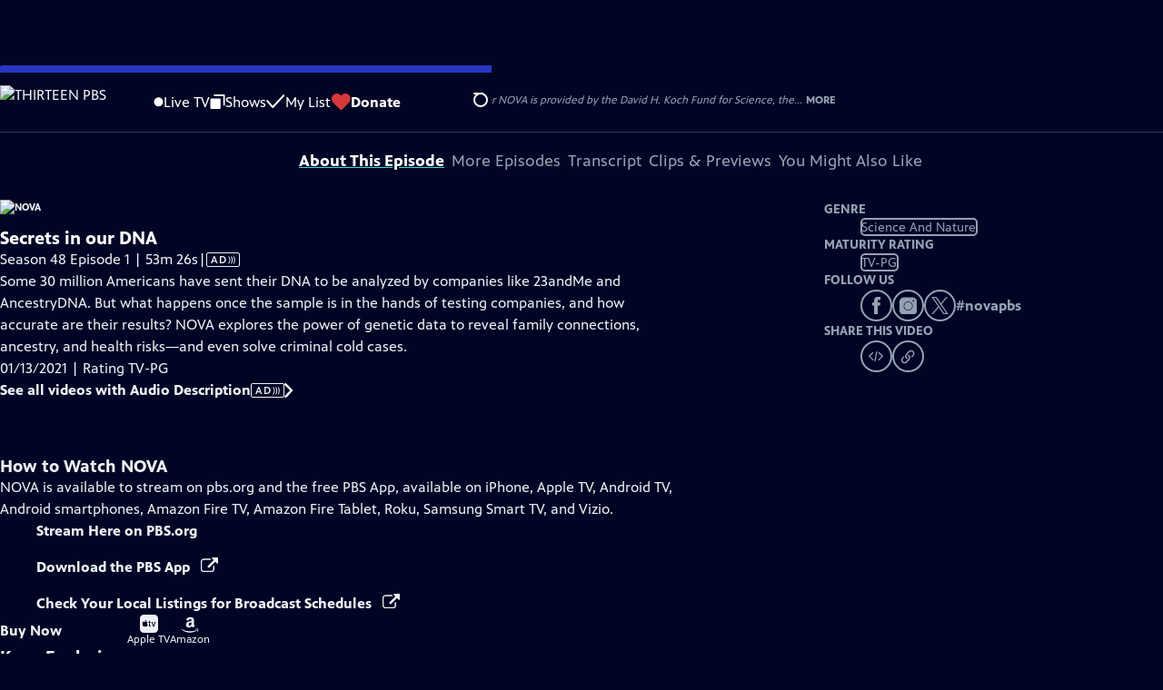

--- FILE ---
content_type: text/html; charset=utf-8
request_url: https://watch.thirteen.org/video/secrets-in-our-dna-6aovtc/
body_size: 124659
content:
<!DOCTYPE html><html lang="en" data-scroll-behavior="smooth"><head><meta charSet="utf-8"/><meta name="viewport" content="width=device-width, initial-scale=1"/><link rel="preload" as="image" imageSrcSet="https://image.pbs.org/stations/wnet-white-cobranded-logo-6JreKyp.png?format=avif&amp;resize=170x 1x, https://image.pbs.org/stations/wnet-white-cobranded-logo-6JreKyp.png?format=avif&amp;resize=340x 2x"/><link rel="stylesheet" href="/_next/static/chunks/3fc7fb7d874fbbab.css" data-precedence="next"/><link rel="stylesheet" href="/_next/static/chunks/e3aee8e3aabdc2ee.css" data-precedence="next"/><link rel="stylesheet" href="/_next/static/chunks/59703e310badb6f3.css" data-precedence="next"/><link rel="stylesheet" href="/_next/static/chunks/dae3333ae51e14ce.css" data-precedence="next"/><link rel="stylesheet" href="/_next/static/chunks/3c2085697cb451a4.css" data-precedence="next"/><link rel="stylesheet" href="/_next/static/chunks/4be626bd552f9829.css" data-precedence="next"/><link rel="preload" as="script" fetchPriority="low" href="/_next/static/chunks/4e1b247cec93b429.js"/><script src="/_next/static/chunks/9e53f19a2e4d8ebc.js" async=""></script><script src="/_next/static/chunks/fb1a0fbcbcb70954.js" async=""></script><script src="/_next/static/chunks/77c9025903913c37.js" async=""></script><script src="/_next/static/chunks/f16c94d7792a833b.js" async=""></script><script src="/_next/static/chunks/turbopack-f6e196002a0a09d8.js" async=""></script><script src="/_next/static/chunks/dd4dd01088920e08.js" async=""></script><script src="/_next/static/chunks/ec5ba5291790a938.js" async=""></script><script src="/_next/static/chunks/cd6c3f75e59698ca.js" async=""></script><script src="/_next/static/chunks/6ae9c41d74d90ee6.js" async=""></script><script src="/_next/static/chunks/2e0198e99cdf50d1.js" async=""></script><script src="/_next/static/chunks/04318e7a8d79f6b9.js" async=""></script><script src="/_next/static/chunks/86e23d1c77450768.js" async=""></script><script src="/_next/static/chunks/6fc62e33a466753d.js" async=""></script><script src="/_next/static/chunks/a035f940678f96c6.js" async=""></script><script src="/_next/static/chunks/4e07cd2f0c8a478b.js" async=""></script><script src="/_next/static/chunks/94c95776375e7ce2.js" async=""></script><script src="/_next/static/chunks/0a036e335d387c8e.js" async=""></script><link rel="preload" href="/_next/static/chunks/41d0f7ba259cabe7.css" as="style"/><link rel="preload" href="https://www.googletagmanager.com/gtm.js?id=GTM-TWTDGH&amp;l=GTMDataLayer" as="script"/><link rel="icon" href="/favicons/favicon.ico" sizes="48x48"/><link rel="icon" href="/favicons/favicon.svg" type="image/svg+xml"/><link rel="apple-touch-icon" href="/favicons/favicon-180x180.png"/><link rel="manifest" href="/manifest.webmanifest" crossorigin="use-credentials"/><title>NOVA | Secrets in our DNA | Season 48 | Episode 1 | THIRTEEN PBS</title><meta name="description" content="What can DNA testing companies reveal about our ancestry and health, and at what risk?"/><link rel="canonical" href="https://www.pbs.org/video/secrets-in-our-dna-6aovtc/"/><meta property="og:title" content="NOVA | Secrets in our DNA | Season 48 | Episode 1"/><meta property="og:description" content="What can DNA testing companies reveal about our ancestry and health, and at what risk?"/><meta property="og:url" content="https://watch.thirteen.org/video/secrets-in-our-dna-6aovtc/"/><meta property="og:image" content="https://image.pbs.org/video-assets/r0J8dXY-asset-mezzanine-16x9-WvoUKVY.jpg?focalcrop=1200x630x50x10&amp;format=auto"/><meta property="og:image:width" content="1200"/><meta property="og:image:height" content="630"/><meta property="og:type" content="video.tv_show"/><meta name="twitter:card" content="summary_large_image"/><meta name="twitter:title" content="NOVA | Secrets in our DNA | Season 48 | Episode 1"/><meta name="twitter:description" content="What can DNA testing companies reveal about our ancestry and health, and at what risk?"/><meta name="twitter:image" content="https://image.pbs.org/video-assets/r0J8dXY-asset-mezzanine-16x9-WvoUKVY.jpg?focalcrop=1200x630x50x10&amp;format=auto"/><meta name="twitter:image:width" content="1200"/><meta name="twitter:image:height" content="630"/><meta name="sentry-trace" content="a693de1fe3122995142da8a35c9b0757-26548db78f763d7f-1"/><meta name="baggage" content="sentry-environment=production,sentry-public_key=288f494e62479c514a3e89974e97e130,sentry-trace_id=a693de1fe3122995142da8a35c9b0757,sentry-org_id=260369,sentry-transaction=GET%20%2Fvideo%2F%5Bslug%5D,sentry-sampled=true,sentry-sample_rand=0.9795115825105458,sentry-sample_rate=1"/><script src="/_next/static/chunks/a6dad97d9634a72d.js" noModule=""></script></head><body><div hidden=""><!--$--><!--/$--></div><a href="#maincontent" class="SkipContent-module-scss-module__pSrA9W__skip_link">Skip to Main Content</a><header class="Navigation-module-scss-module__qD8n8q__navigation"><nav class="UtilityNav-module-scss-module__R7DPYG__utility_nav"><a class="NavLink-module-scss-module__CrqL6W__nav_link UtilityNav-module-scss-module__R7DPYG__home_link UtilityNav-module-scss-module__R7DPYG__svp_home_link" href="/"><img src="https://image.pbs.org/stations/wnet-white-cobranded-logo-6JreKyp.png?format=avif&amp;resize=170x" srcSet="https://image.pbs.org/stations/wnet-white-cobranded-logo-6JreKyp.png?format=avif&amp;resize=170x 1x, https://image.pbs.org/stations/wnet-white-cobranded-logo-6JreKyp.png?format=avif&amp;resize=340x 2x" alt="THIRTEEN PBS" width="170" loading="eager" class="UtilityNav-module-scss-module__R7DPYG__svp_station_logo"/></a><ul class="UtilityNav-module-scss-module__R7DPYG__utility_nav_links"><li class=""><a class="NavLink-module-scss-module__CrqL6W__nav_link" href="/livestream/"><svg xmlns="http://www.w3.org/2000/svg" fill="none" viewBox="0 0 11 11" class="UtilityNav-module-scss-module__R7DPYG__live_tv_icon"><circle cx="5.475" cy="5.25" r="5" fill="#fff"></circle></svg>Live TV</a></li><li class=""><a class="NavLink-module-scss-module__CrqL6W__nav_link" href="/shows/"><svg xmlns="http://www.w3.org/2000/svg" fill="none" viewBox="0 0 17 16" class="UtilityNav-module-scss-module__R7DPYG__shows_icon"><path fill="#fff" d="M15.619 0H4.944a.857.857 0 0 0 0 1.713h9.817v9.816a.857.857 0 0 0 1.714 0V.856a.856.856 0 0 0-.856-.857"></path><path fill="#fff" d="M11.017 4.599H1.332a.857.857 0 0 0-.857.856v9.688c0 .473.384.857.857.857h9.685a.857.857 0 0 0 .857-.857V5.455a.855.855 0 0 0-.857-.856"></path></svg>Shows</a></li><li class="MyListMenuItem-module-scss-module__xpFxCW__my_list_menu_item"><a class="NavLink-module-scss-module__CrqL6W__nav_link MyListMenuItem-module-scss-module__xpFxCW__my_list_link" href="/my-list/"><svg xmlns="http://www.w3.org/2000/svg" fill="none" viewBox="0 0 21 16" class="MyListMenuItem-module-scss-module__xpFxCW__my_list_icon"><path fill="#fff" d="m.386 7.854 6.121 6.809c.188.212.45.325.737.337.288 0 .55-.112.737-.325l11.88-12.78c.375-.4.35-1.036-.05-1.411a1.003 1.003 0 0 0-1.411.05L7.257 12.514 1.86 6.518A.993.993 0 0 0 .45 6.443c-.4.362-.438 1-.063 1.411"></path></svg>My List</a></li><li class="UtilityNav-module-scss-module__R7DPYG__push DonateMenuItem-module-scss-module__Lf9vAq__donate_menu_item"><a target="_blank" rel="noopener noreferrer" class="DonateMenuItem-module-scss-module__Lf9vAq__donate_link" href="https://www.thirteen.org/support/contribute/thank-you/?ms=pbs"><svg xmlns="http://www.w3.org/2000/svg" fill="none" viewBox="0 0 22 18" class="DonateMenuItem-module-scss-module__Lf9vAq__donate_icon"><path fill="#D6383A" d="M21.765 5.812C21.765 2.596 19.169 0 15.977 0a5.77 5.77 0 0 0-4.597 2.276A5.77 5.77 0 0 0 6.784 0C3.592 0 .995 2.607.995 5.812c0 1.678.703 3.184 1.83 4.242l6.96 7.234s1.542 1.602 3.138 0l6.98-7.202a5.82 5.82 0 0 0 1.862-4.274"></path></svg>Donate</a><div class="DonateMenuItem-module-scss-module__Lf9vAq__donate_menu"><div class="DonateMenuItem-module-scss-module__Lf9vAq__donate_menu_inner"><img src="https://image.pbs.org/stations/wnet-white-cobranded-logo-6JreKyp.png?format=avif&amp;resize=165x" srcSet="https://image.pbs.org/stations/wnet-white-cobranded-logo-6JreKyp.png?format=avif&amp;resize=165x 1x, https://image.pbs.org/stations/wnet-white-cobranded-logo-6JreKyp.png?format=avif&amp;resize=330x 2x" alt="THIRTEEN PBS" width="165" loading="lazy"/><p class="DonateMenuItem-module-scss-module__Lf9vAq__donate_menu_intro">Support your local PBS station in our mission to inspire, enrich, and educate.</p><a class="Button-module-scss-module__gW1A4G__red Button-module-scss-module__gW1A4G__max" href="https://www.thirteen.org/support/contribute/thank-you/?ms=pbs">Donate to <!-- -->THIRTEEN PBS</a><img alt="" aria-hidden="true" loading="lazy" width="285" height="223" decoding="async" data-nimg="1" class="DonateMenuItem-module-scss-module__Lf9vAq__donate_illustration" style="color:transparent" src="/_next/static/media/woman-with-plant.25be5bcc.svg"/></div></div></li></ul><div class="SignInOrProfile-module-scss-module__2rt2Dq__sign_in_or_profile_svp undefined"></div><div class="SearchMenu-module-scss-module__GeHO2W__search_menu_wrapper"><button aria-label="Open Search Menu" role="button" class="SearchButtonLink-module-scss-module__MiMj1G__search_button"><div class="SearchButtonLink-module-scss-module__MiMj1G__search_icon" aria-hidden="true"><div class="SearchButtonLink-module-scss-module__MiMj1G__circle"></div><div class="SearchButtonLink-module-scss-module__MiMj1G__line_1"></div><div class="SearchButtonLink-module-scss-module__MiMj1G__line_2"></div><div class="SearchButtonLink-module-scss-module__MiMj1G__line_3"></div></div></button><a class="NavLink-module-scss-module__CrqL6W__nav_link SearchButtonLink-module-scss-module__MiMj1G__search_link SearchMenu-module-scss-module__GeHO2W__search_link" href="/search/"><span class="visuallyhidden">Search</span><div class="SearchButtonLink-module-scss-module__MiMj1G__search_icon" aria-hidden="true"><div class="SearchButtonLink-module-scss-module__MiMj1G__circle"></div><div class="SearchButtonLink-module-scss-module__MiMj1G__line_1"></div><div class="SearchButtonLink-module-scss-module__MiMj1G__line_2"></div><div class="SearchButtonLink-module-scss-module__MiMj1G__line_3"></div></div></a><div class="SearchMenu-module-scss-module__GeHO2W__search_menu"><div class="SearchMenu-module-scss-module__GeHO2W__search_menu_inner"><form class="SearchMenu-module-scss-module__GeHO2W__search_form" action="/search/"><input type="search" aria-label="Search PBS" placeholder="Search ..." autoComplete="off" class="SearchMenu-module-scss-module__GeHO2W__search_input" aria-haspopup="grid" name="q"/><button type="submit" aria-label="Go" class="SearchMenu-module-scss-module__GeHO2W__search_submit_button"><svg xmlns="http://www.w3.org/2000/svg" fill="none" viewBox="0 0 20 20"><path d="m19.538 18.17-.029-.029.015-.014-5.53-5.53c2.374-3.072 2.16-7.493-.655-10.308a7.805 7.805 0 0 0-11.046 0 7.8 7.8 0 0 0 0 11.047 7.8 7.8 0 0 0 5.516 2.289c1.635 0 3.27-.512 4.635-1.522l5.559 5.56.028.028a1.073 1.073 0 0 0 1.507 0c.412-.441.412-1.11 0-1.521M3.8 11.828a5.7 5.7 0 0 1-1.664-4.024c0-1.521.597-2.943 1.664-4.009a5.66 5.66 0 0 1 4.009-1.663c1.521 0 2.943.597 4.009 1.663a5.66 5.66 0 0 1 1.663 4.01c0 1.279-.412 2.487-1.18 3.468l-1.023 1.024a5.65 5.65 0 0 1-3.47 1.18 5.59 5.59 0 0 1-4.008-1.65"></path></svg></button></form></div></div></div><div class="MobileMenu-module-scss-module__3wVdMG__mobile_menu_wrapper"><button aria-label="Open Main Menu" role="button" class="MobileMenuButton-module-scss-module__d9Vn_G__mobile_menu_button"><div aria-hidden="true" class="MobileMenuButton-module-scss-module__d9Vn_G__hamburger"><span class="MobileMenuButton-module-scss-module__d9Vn_G__hamburger_line"></span><span class="MobileMenuButton-module-scss-module__d9Vn_G__hamburger_line"></span><span class="MobileMenuButton-module-scss-module__d9Vn_G__hamburger_line"></span><span class="MobileMenuButton-module-scss-module__d9Vn_G__hamburger_line"></span></div></button><nav class="MobileMenu-module-scss-module__3wVdMG__mobile_menu"><div class="MobileMenu-module-scss-module__3wVdMG__mobile_menu_inner"><div class="MobileMenu-module-scss-module__3wVdMG__genres_toggle"><svg xmlns="http://www.w3.org/2000/svg" fill="none" viewBox="0 0 17 17"><rect width="7.149" height="7.149" x="0.961" y="0.719" fill="#fff" rx="1"></rect><rect width="7.149" height="7.149" x="9.642" y="0.719" fill="#fff" rx="1"></rect><rect width="7.149" height="7.149" x="0.961" y="9.57" fill="#fff" rx="1"></rect><rect width="7.149" height="7.149" x="9.642" y="9.57" fill="#fff" rx="1"></rect></svg><button class="MobileMenu-module-scss-module__3wVdMG__genres_button" role="button">Genres</button></div><ul class="MobileMenu-module-scss-module__3wVdMG__genre_links"><li><a class="NavLink-module-scss-module__CrqL6W__nav_link MobileMenu-module-scss-module__3wVdMG__mobile_menu_genre_nav_link" href="/explore/passport/"><svg xmlns="http://www.w3.org/2000/svg" fill="none" viewBox="0 0 18 19" class="MobileMenu-module-scss-module__3wVdMG__passport_compass"><circle cx="9" cy="9.5" r="9" fill="#5680FF"></circle><path fill="#fff" fill-rule="evenodd" d="M.919 9.535c0-4.426 3.62-8.027 8.07-8.027s8.07 3.601 8.07 8.027c0 4.427-3.62 8.028-8.07 8.028S.919 13.962.919 9.535m6.498-1.562 1.54-5.215c-3.733.017-6.766 3.034-6.783 6.748zM2.174 9.566 7.417 11.1l1.54 5.215c-3.733-.016-6.766-3.034-6.783-6.748Zm6.846 6.748 1.54-5.215 5.243-1.533c-.017 3.714-3.05 6.732-6.783 6.748m6.784-6.808c-.017-3.714-3.05-6.731-6.783-6.748l1.54 5.215z" clip-rule="evenodd"></path><path fill="#fff" fill-rule="evenodd" d="m6.934 6.508-.224.76-.765.224-1.19-2.168 2.18 1.184Zm6.288-1.184-1.19 2.168-.764-.223-.225-.761 2.18-1.184Zm-2.179 7.239.225-.761.765-.224 1.19 2.168zm-5.099-.985-1.19 2.168 2.18-1.183-.224-.761z" clip-rule="evenodd"></path></svg>Best of PBS Passport</a></li><li><a class="NavLink-module-scss-module__CrqL6W__nav_link MobileMenu-module-scss-module__3wVdMG__mobile_menu_genre_nav_link" href="/explore/arts/">Arts &amp; Music</a></li><li><a class="NavLink-module-scss-module__CrqL6W__nav_link MobileMenu-module-scss-module__3wVdMG__mobile_menu_genre_nav_link" href="/explore/culture/">Culture</a></li><li><a class="NavLink-module-scss-module__CrqL6W__nav_link MobileMenu-module-scss-module__3wVdMG__mobile_menu_genre_nav_link" href="/explore/documentaries-and-indie-films/">Documentaries &amp; Indie Films</a></li><li><a class="NavLink-module-scss-module__CrqL6W__nav_link MobileMenu-module-scss-module__3wVdMG__mobile_menu_genre_nav_link" href="/explore/drama/">Drama</a></li><li><a class="NavLink-module-scss-module__CrqL6W__nav_link MobileMenu-module-scss-module__3wVdMG__mobile_menu_genre_nav_link" href="/explore/henry-louis-gates-jr/">Dr. Henry Louis Gates Jr.</a></li><li><a class="NavLink-module-scss-module__CrqL6W__nav_link MobileMenu-module-scss-module__3wVdMG__mobile_menu_genre_nav_link" href="/explore/pbs-america-at-250/">PBS America @ 250</a></li><li><a class="NavLink-module-scss-module__CrqL6W__nav_link MobileMenu-module-scss-module__3wVdMG__mobile_menu_genre_nav_link" href="/explore/food/">Food</a></li><li><a class="NavLink-module-scss-module__CrqL6W__nav_link MobileMenu-module-scss-module__3wVdMG__mobile_menu_genre_nav_link" href="/explore/history/">History</a></li><li><a class="NavLink-module-scss-module__CrqL6W__nav_link MobileMenu-module-scss-module__3wVdMG__mobile_menu_genre_nav_link" href="/explore/home-and-how-to/">Home &amp; How-To</a></li><li><a class="NavLink-module-scss-module__CrqL6W__nav_link MobileMenu-module-scss-module__3wVdMG__mobile_menu_genre_nav_link" href="/explore/news-and-public-affairs/">News &amp; Public Affairs</a></li><li><a class="NavLink-module-scss-module__CrqL6W__nav_link MobileMenu-module-scss-module__3wVdMG__mobile_menu_genre_nav_link" href="/explore/science-and-nature/">Science &amp; Nature</a></li></ul><ul class="MobileMenu-module-scss-module__3wVdMG__links"><li><a class="NavLink-module-scss-module__CrqL6W__nav_link" href="/livestream/"><svg xmlns="http://www.w3.org/2000/svg" fill="none" viewBox="0 0 11 11" class="MobileMenu-module-scss-module__3wVdMG__live_tv_icon"><circle cx="5.475" cy="5.25" r="5" fill="#fff"></circle></svg>Live TV</a></li><li><a class="NavLink-module-scss-module__CrqL6W__nav_link" href="/shows/"><svg xmlns="http://www.w3.org/2000/svg" fill="none" viewBox="0 0 17 16"><path fill="#fff" d="M15.619 0H4.944a.857.857 0 0 0 0 1.713h9.817v9.816a.857.857 0 0 0 1.714 0V.856a.856.856 0 0 0-.856-.857"></path><path fill="#fff" d="M11.017 4.599H1.332a.857.857 0 0 0-.857.856v9.688c0 .473.384.857.857.857h9.685a.857.857 0 0 0 .857-.857V5.455a.855.855 0 0 0-.857-.856"></path></svg>Shows</a></li><li><a class="NavLink-module-scss-module__CrqL6W__nav_link" href="/my-list/shows/"><svg xmlns="http://www.w3.org/2000/svg" fill="none" viewBox="0 0 21 16"><path fill="#fff" d="m.386 7.854 6.121 6.809c.188.212.45.325.737.337.288 0 .55-.112.737-.325l11.88-12.78c.375-.4.35-1.036-.05-1.411a1.003 1.003 0 0 0-1.411.05L7.257 12.514 1.86 6.518A.993.993 0 0 0 .45 6.443c-.4.362-.438 1-.063 1.411"></path></svg>My List</a></li><li><a href="https://www.thirteen.org/support/contribute/thank-you/?ms=pbs"><svg xmlns="http://www.w3.org/2000/svg" fill="none" viewBox="0 0 22 18"><path fill="#D6383A" d="M21.765 5.812C21.765 2.596 19.169 0 15.977 0a5.77 5.77 0 0 0-4.597 2.276A5.77 5.77 0 0 0 6.784 0C3.592 0 .995 2.607.995 5.812c0 1.678.703 3.184 1.83 4.242l6.96 7.234s1.542 1.602 3.138 0l6.98-7.202a5.82 5.82 0 0 0 1.862-4.274"></path></svg>Donate</a></li><li class="MobileMenu-module-scss-module__3wVdMG__personal"><button class="Button-module-scss-module__gW1A4G__white_ghost Button-module-scss-module__gW1A4G__max">Sign In</button></li></ul></div></nav></div></nav></header><main id="maincontent" tabindex="0"><div class="PageTransition-module-scss-module__3E4t1q__page_transition"><div class="AboutThisVideo-module-scss-module___ZBhlq__about_this_video AboutThisVideo-module-scss-module___ZBhlq__above_tabs"><a class="AboutThisVideo-module-scss-module___ZBhlq__ancestor_link" href="/show/nova/"><img src="https://image.pbs.org/contentchannels/iAn87U1-white-logo-41-7WCUoLi.png?format=avif&amp;resize=200x" srcSet="https://image.pbs.org/contentchannels/iAn87U1-white-logo-41-7WCUoLi.png?format=avif&amp;resize=200x 1x, https://image.pbs.org/contentchannels/iAn87U1-white-logo-41-7WCUoLi.png?format=avif&amp;resize=400x 2x" alt="NOVA" width="200" loading="lazy" class="AboutThisVideo-module-scss-module___ZBhlq__ancestor_logo"/></a><h1 class="AboutThisVideo-module-scss-module___ZBhlq__video_title">Secrets in our DNA</h1><p class="AboutThisVideo-module-scss-module___ZBhlq__video_summary">Season 48 Episode 1 | 53m 26s<span><span class="visuallyhidden">Video has <!-- -->Audio Description</span><span aria-hidden="true" class="AccessibilityIcons-module-scss-module__T_7hda__accessibility_icons_icons"> | <span class="AccessibilityIcons-module-scss-module__T_7hda__icon">AD<svg xmlns="http://www.w3.org/2000/svg" fill="none" aria-hidden="true" viewBox="0 0 9 9"><path d="M6.957 8.387c-.122 0-.179-.008-.196-.026-.018-.019 0-.037.012-.065a8.25 8.25 0 0 0 1.03-3.9v-.004C7.782 2.987 7.406 1.647 6.735.408l.038.081Q6.747.446 6.766.428c.029-.03.144-.036.451-.036.398 0 .513.02.576.108.303.575.563 1.26.735 1.967l.014.07c.136.558.213 1.2.213 1.854 0 1.247-.28 2.446-.797 3.573l.033-.084-.23.486-.527.018zm-5.356 0c-.07 0-.145 0-.246-.005l-.552-.018.296-.308c.736-.78 1.246-1.706 1.435-2.704l.005-.033a6.7 6.7 0 0 0-.175-2.588l.013.058C2.07 1.925 1.566 1.166.895.493l.022.023L.785.391h1.17l.222.24c.424.508.78 1.094 1.028 1.713l.017.053c.238.594.374 1.276.374 1.98 0 1.2-.396 2.335-1.102 3.347l.029-.046c-.436.615-.507.71-.924.71zm2.562 0a1 1 0 0 1-.319-.023l.005.001c0-.02.17-.271.247-.377.164-.229.331-.507.473-.794l.021-.05c.375-.81.59-1.74.59-2.708 0-1.314-.399-2.564-1.117-3.694L4.096.8C4.02.694 3.849.445 3.849.423A1 1 0 0 1 4.165.4h-.004q.115-.001.238.006l.552.016.313.54a7.1 7.1 0 0 1 .883 3.425c0 1.287-.354 2.515-.999 3.643l.035-.067-.228.398-.552.017c-.08 0-.16.005-.238.005z"></path></svg></span></span></span></p><p class="AboutThisVideo-module-scss-module___ZBhlq__description_short">What can DNA testing companies reveal about our ancestry and health, and at what risk?</p><p class="AboutThisVideo-module-scss-module___ZBhlq__description_long">Some 30 million Americans have sent their DNA to be analyzed by companies like 23andMe and AncestryDNA. But what happens once the sample is in the hands of testing companies, and how accurate are their results? NOVA explores the power of genetic data to reveal family connections, ancestry, and health risks—and even solve criminal cold cases.</p><p class="AiringExpiringRating-module-scss-module__UP1y4W__aired_expired_rating AboutThisVideo-module-scss-module___ZBhlq__video_airing_expiring_rating_info">01/13/2021 | Rating TV-PG</p><a class="SeeAllVideosWithAudioDescription-module-scss-module__EvssRW__video_audio_description AboutThisVideo-module-scss-module___ZBhlq__see_all_videos_with_audio_description" href="/search/?q=audio+description">See all videos with Audio Description<span class="AccessibilityIcons-module-scss-module__T_7hda__icon">AD<svg xmlns="http://www.w3.org/2000/svg" fill="none" aria-hidden="true" viewBox="0 0 9 9"><path d="M6.957 8.387c-.122 0-.179-.008-.196-.026-.018-.019 0-.037.012-.065a8.25 8.25 0 0 0 1.03-3.9v-.004C7.782 2.987 7.406 1.647 6.735.408l.038.081Q6.747.446 6.766.428c.029-.03.144-.036.451-.036.398 0 .513.02.576.108.303.575.563 1.26.735 1.967l.014.07c.136.558.213 1.2.213 1.854 0 1.247-.28 2.446-.797 3.573l.033-.084-.23.486-.527.018zm-5.356 0c-.07 0-.145 0-.246-.005l-.552-.018.296-.308c.736-.78 1.246-1.706 1.435-2.704l.005-.033a6.7 6.7 0 0 0-.175-2.588l.013.058C2.07 1.925 1.566 1.166.895.493l.022.023L.785.391h1.17l.222.24c.424.508.78 1.094 1.028 1.713l.017.053c.238.594.374 1.276.374 1.98 0 1.2-.396 2.335-1.102 3.347l.029-.046c-.436.615-.507.71-.924.71zm2.562 0a1 1 0 0 1-.319-.023l.005.001c0-.02.17-.271.247-.377.164-.229.331-.507.473-.794l.021-.05c.375-.81.59-1.74.59-2.708 0-1.314-.399-2.564-1.117-3.694L4.096.8C4.02.694 3.849.445 3.849.423A1 1 0 0 1 4.165.4h-.004q.115-.001.238.006l.552.016.313.54a7.1 7.1 0 0 1 .883 3.425c0 1.287-.354 2.515-.999 3.643l.035-.067-.228.398-.552.017c-.08 0-.16.005-.238.005z"></path></svg></span><svg xmlns="http://www.w3.org/2000/svg" aria-hidden="true" viewBox="0 0 10.5 18.6" class="SeeAllVideosWithAudioDescription-module-scss-module__EvssRW__caret_prev_icon"><path d="M10.3 10.2c.5-.7.2-1.4-.3-2L2.4.4C1-.8-.8.9.4 2.4c.3.4 6.8 6.8 6.8 7 0 .3-6.3 6.6-6.7 7-1.2 1.2.7 3 1.9 1.9a148 148 0 0 0 7.9-8.1"></path></svg></a><p class="AboutThisVideo-module-scss-module___ZBhlq__video_help VideoHelp-module-scss-module___UZH6a__video_help">Problems playing video?  <button class="VideoHelp-module-scss-module___UZH6a__report_a_problem_button">Report a Problem</button> | <a href="https://help.pbs.org/support/solutions/articles/5000673858-i-don-t-see-closed-captions-on-the-video-i-m-watching" target="_blank">Closed Captioning Feedback</a></p><dialog class="Modal-module-scss-module__GBQoIG__modal ReportAProblemModal-module-scss-module__bu4EwW__report_a_problem_modal"><div><div class="ReportAProblemModal-module-scss-module__bu4EwW__report_a_problem_modal__inner"><div class="ReportAProblemModal-module-scss-module__bu4EwW__report_a_problem_modal__default"><h2>Report a Problem</h2><p>Before you submit an error, please consult our <a href="https://help.pbs.org/support/solutions/12000002757" target="_blank">Video Help page</a>.</p><label for="problem-type">Type of Error</label><select name="problem-type" id="problem-type"><option value="does-not-load" selected="">Video doesn’t load</option><option value="does-not-play">Video loads, but doesn’t play</option><option value="video-jumps-back-forward">Video jumps back/forward</option><option value="only-audio-is-streaming">Only audio is streaming</option><option value="sponsorship-playback-error">Sponsorship playback error</option><option value="other">Other</option></select><div class="ReportAProblemModal-module-scss-module__bu4EwW__report_a_problem_modal__buttons"><button class="Button-module-scss-module__gW1A4G__white">Submit</button><button class="Button-module-scss-module__gW1A4G__white_ghost">Cancel</button></div></div></div><button class="Modal-module-scss-module__GBQoIG__btn__close" aria-label="Close"><svg xmlns="http://www.w3.org/2000/svg" viewBox="0 0 34 35"><path d="M19.358 17.782 33.24 3.9a1.846 1.846 0 0 0 0-2.588 1.846 1.846 0 0 0-2.588 0L16.77 15.429 3.123 1.547a1.846 1.846 0 0 0-2.589 0 1.846 1.846 0 0 0 0 2.588l13.883 13.883L.534 31.664a1.846 1.846 0 0 0 0 2.588 1.846 1.846 0 0 0 2.589 0L17.005 20.37l13.882 13.883a1.846 1.846 0 0 0 2.588 0 1.846 1.846 0 0 0 0-2.588z"></path></svg></button></div></dialog></div><div class="SponsorshipVideoHelpRow-module-scss-module__f-EKcW__sponsorship_video_help_row sponsorship_row__top"><div><p class="SponsorshipVideoHelpRow-module-scss-module__f-EKcW__sponsorship_video_help_row_video_help VideoHelp-module-scss-module___UZH6a__video_help">Problems playing video?  <button class="VideoHelp-module-scss-module___UZH6a__report_a_problem_button">Report a Problem</button> | <a href="https://help.pbs.org/support/solutions/articles/5000673858-i-don-t-see-closed-captions-on-the-video-i-m-watching" target="_blank">Closed Captioning Feedback</a></p><dialog class="Modal-module-scss-module__GBQoIG__modal ReportAProblemModal-module-scss-module__bu4EwW__report_a_problem_modal"><div><div class="ReportAProblemModal-module-scss-module__bu4EwW__report_a_problem_modal__inner"><div class="ReportAProblemModal-module-scss-module__bu4EwW__report_a_problem_modal__default"><h2>Report a Problem</h2><p>Before you submit an error, please consult our <a href="https://help.pbs.org/support/solutions/12000002757" target="_blank">Video Help page</a>.</p><label for="problem-type">Type of Error</label><select name="problem-type" id="problem-type"><option value="does-not-load" selected="">Video doesn’t load</option><option value="does-not-play">Video loads, but doesn’t play</option><option value="video-jumps-back-forward">Video jumps back/forward</option><option value="only-audio-is-streaming">Only audio is streaming</option><option value="sponsorship-playback-error">Sponsorship playback error</option><option value="other">Other</option></select><div class="ReportAProblemModal-module-scss-module__bu4EwW__report_a_problem_modal__buttons"><button class="Button-module-scss-module__gW1A4G__white">Submit</button><button class="Button-module-scss-module__gW1A4G__white_ghost">Cancel</button></div></div></div><button class="Modal-module-scss-module__GBQoIG__btn__close" aria-label="Close"><svg xmlns="http://www.w3.org/2000/svg" viewBox="0 0 34 35"><path d="M19.358 17.782 33.24 3.9a1.846 1.846 0 0 0 0-2.588 1.846 1.846 0 0 0-2.588 0L16.77 15.429 3.123 1.547a1.846 1.846 0 0 0-2.589 0 1.846 1.846 0 0 0 0 2.588l13.883 13.883L.534 31.664a1.846 1.846 0 0 0 0 2.588 1.846 1.846 0 0 0 2.589 0L17.005 20.37l13.882 13.883a1.846 1.846 0 0 0 2.588 0 1.846 1.846 0 0 0 0-2.588z"></path></svg></button></div></dialog><div class="SponsorshipText-module-scss-module__sUywgG__sponsorship_text visible_above_sm"><p><span>Major funding for "Secrets in our DNA" is provided by the Alfred P. Sloan Foundation. Major funding for NOVA is provided by the David H. Koch Fund for Science, the...</span><button>More</button></p></div></div><div class="SponsorshipLogos-module-scss-module__ksO7qa__sponsorship_logos_wrapper"><p class="SponsorshipLogos-module-scss-module__ksO7qa__sponsorship_logos_intro">Support provided by:</p><div class="SponsorshipLogos-module-scss-module__ksO7qa__sponsor_logos"><a class="SponsorshipLogos-module-scss-module__ksO7qa__sponsor_link" href="https://www.carlisle.com/"><img src="https://image.pbs.org/curate/carlisle-q0r6k2.png?format=avif&amp;resize=75x" srcSet="https://image.pbs.org/curate/carlisle-q0r6k2.png?format=avif&amp;resize=75x 1x, https://image.pbs.org/curate/carlisle-q0r6k2.png?format=avif&amp;resize=150x 2x" alt="Carlisle" width="75" loading="lazy" class="SponsorshipLogos-module-scss-module__ksO7qa__sponsor_logo"/></a><a class="SponsorshipLogos-module-scss-module__ksO7qa__sponsor_link" href="https://www.viking.com/"><img src="https://image.pbs.org/curate/viking_white-qsufgc.png?format=avif&amp;resize=75x" srcSet="https://image.pbs.org/curate/viking_white-qsufgc.png?format=avif&amp;resize=75x 1x, https://image.pbs.org/curate/viking_white-qsufgc.png?format=avif&amp;resize=150x 2x" alt="Viking Cruises" width="75" loading="lazy" class="SponsorshipLogos-module-scss-module__ksO7qa__sponsor_logo"/></a></div></div></div><div class="TabContainer-module-scss-module__GvLkYW__tab_container"><ul class="TabContainer-module-scss-module__GvLkYW__tabs" role="tablist"><li role="presentation"><a id="tab1" class="Tab-module-scss-module__wnxuWW__tab_link Tab-module-scss-module__wnxuWW__is_active" href="#About This Episode" role="tab">About This Episode</a></li><li role="presentation"><a id="tab2" class="Tab-module-scss-module__wnxuWW__tab_link false" href="#More Episodes" tabindex="-1" role="tab">More Episodes</a></li><li role="presentation"><a id="tab3" class="Tab-module-scss-module__wnxuWW__tab_link false" href="#Transcript" tabindex="-1" role="tab">Transcript</a></li><li role="presentation"><a id="tab4" class="Tab-module-scss-module__wnxuWW__tab_link false" href="#Clips &amp; Previews" tabindex="-1" role="tab">Clips &amp; Previews</a></li><li role="presentation"><a id="tab5" class="Tab-module-scss-module__wnxuWW__tab_link false" href="#You Might Also Like" tabindex="-1" role="tab">You Might Also Like</a></li></ul><div class="TabContainer-module-scss-module__GvLkYW__tab_sections"><section aria-labelledby="tab1" class="TabContainer-module-scss-module__GvLkYW__tab_panel" id="section1" role="tabpanel" tabindex="-1"><div class="AboutThisVideoTab-module-scss-module__FhMCzW__about_this_video_tab_container"><div class="AboutThisVideoTab-module-scss-module__FhMCzW__about_this_video_tab"><div class="AboutThisVideo-module-scss-module___ZBhlq__about_this_video AboutThisVideo-module-scss-module___ZBhlq__in_tab"><a class="AboutThisVideo-module-scss-module___ZBhlq__ancestor_link" href="/show/nova/"><img src="https://image.pbs.org/contentchannels/iAn87U1-white-logo-41-7WCUoLi.png?format=avif&amp;resize=200x" srcSet="https://image.pbs.org/contentchannels/iAn87U1-white-logo-41-7WCUoLi.png?format=avif&amp;resize=200x 1x, https://image.pbs.org/contentchannels/iAn87U1-white-logo-41-7WCUoLi.png?format=avif&amp;resize=400x 2x" alt="NOVA" width="200" loading="lazy" class="AboutThisVideo-module-scss-module___ZBhlq__ancestor_logo"/></a><h1 class="AboutThisVideo-module-scss-module___ZBhlq__video_title">Secrets in our DNA</h1><p class="AboutThisVideo-module-scss-module___ZBhlq__video_summary">Season 48 Episode 1 | 53m 26s<span><span class="visuallyhidden">Video has <!-- -->Audio Description</span><span aria-hidden="true" class="AccessibilityIcons-module-scss-module__T_7hda__accessibility_icons_icons"> | <span class="AccessibilityIcons-module-scss-module__T_7hda__icon">AD<svg xmlns="http://www.w3.org/2000/svg" fill="none" aria-hidden="true" viewBox="0 0 9 9"><path d="M6.957 8.387c-.122 0-.179-.008-.196-.026-.018-.019 0-.037.012-.065a8.25 8.25 0 0 0 1.03-3.9v-.004C7.782 2.987 7.406 1.647 6.735.408l.038.081Q6.747.446 6.766.428c.029-.03.144-.036.451-.036.398 0 .513.02.576.108.303.575.563 1.26.735 1.967l.014.07c.136.558.213 1.2.213 1.854 0 1.247-.28 2.446-.797 3.573l.033-.084-.23.486-.527.018zm-5.356 0c-.07 0-.145 0-.246-.005l-.552-.018.296-.308c.736-.78 1.246-1.706 1.435-2.704l.005-.033a6.7 6.7 0 0 0-.175-2.588l.013.058C2.07 1.925 1.566 1.166.895.493l.022.023L.785.391h1.17l.222.24c.424.508.78 1.094 1.028 1.713l.017.053c.238.594.374 1.276.374 1.98 0 1.2-.396 2.335-1.102 3.347l.029-.046c-.436.615-.507.71-.924.71zm2.562 0a1 1 0 0 1-.319-.023l.005.001c0-.02.17-.271.247-.377.164-.229.331-.507.473-.794l.021-.05c.375-.81.59-1.74.59-2.708 0-1.314-.399-2.564-1.117-3.694L4.096.8C4.02.694 3.849.445 3.849.423A1 1 0 0 1 4.165.4h-.004q.115-.001.238.006l.552.016.313.54a7.1 7.1 0 0 1 .883 3.425c0 1.287-.354 2.515-.999 3.643l.035-.067-.228.398-.552.017c-.08 0-.16.005-.238.005z"></path></svg></span></span></span></p><p class="AboutThisVideo-module-scss-module___ZBhlq__description_long">Some 30 million Americans have sent their DNA to be analyzed by companies like 23andMe and AncestryDNA. But what happens once the sample is in the hands of testing companies, and how accurate are their results? NOVA explores the power of genetic data to reveal family connections, ancestry, and health risks—and even solve criminal cold cases.</p><p class="AiringExpiringRating-module-scss-module__UP1y4W__aired_expired_rating AboutThisVideo-module-scss-module___ZBhlq__video_airing_expiring_rating_info">01/13/2021 | Rating TV-PG</p><a class="SeeAllVideosWithAudioDescription-module-scss-module__EvssRW__video_audio_description AboutThisVideo-module-scss-module___ZBhlq__see_all_videos_with_audio_description" href="/search/?q=audio+description">See all videos with Audio Description<span class="AccessibilityIcons-module-scss-module__T_7hda__icon">AD<svg xmlns="http://www.w3.org/2000/svg" fill="none" aria-hidden="true" viewBox="0 0 9 9"><path d="M6.957 8.387c-.122 0-.179-.008-.196-.026-.018-.019 0-.037.012-.065a8.25 8.25 0 0 0 1.03-3.9v-.004C7.782 2.987 7.406 1.647 6.735.408l.038.081Q6.747.446 6.766.428c.029-.03.144-.036.451-.036.398 0 .513.02.576.108.303.575.563 1.26.735 1.967l.014.07c.136.558.213 1.2.213 1.854 0 1.247-.28 2.446-.797 3.573l.033-.084-.23.486-.527.018zm-5.356 0c-.07 0-.145 0-.246-.005l-.552-.018.296-.308c.736-.78 1.246-1.706 1.435-2.704l.005-.033a6.7 6.7 0 0 0-.175-2.588l.013.058C2.07 1.925 1.566 1.166.895.493l.022.023L.785.391h1.17l.222.24c.424.508.78 1.094 1.028 1.713l.017.053c.238.594.374 1.276.374 1.98 0 1.2-.396 2.335-1.102 3.347l.029-.046c-.436.615-.507.71-.924.71zm2.562 0a1 1 0 0 1-.319-.023l.005.001c0-.02.17-.271.247-.377.164-.229.331-.507.473-.794l.021-.05c.375-.81.59-1.74.59-2.708 0-1.314-.399-2.564-1.117-3.694L4.096.8C4.02.694 3.849.445 3.849.423A1 1 0 0 1 4.165.4h-.004q.115-.001.238.006l.552.016.313.54a7.1 7.1 0 0 1 .883 3.425c0 1.287-.354 2.515-.999 3.643l.035-.067-.228.398-.552.017c-.08 0-.16.005-.238.005z"></path></svg></span><svg xmlns="http://www.w3.org/2000/svg" aria-hidden="true" viewBox="0 0 10.5 18.6" class="SeeAllVideosWithAudioDescription-module-scss-module__EvssRW__caret_prev_icon"><path d="M10.3 10.2c.5-.7.2-1.4-.3-2L2.4.4C1-.8-.8.9.4 2.4c.3.4 6.8 6.8 6.8 7 0 .3-6.3 6.6-6.7 7-1.2 1.2.7 3 1.9 1.9a148 148 0 0 0 7.9-8.1"></path></svg></a><p class="AboutThisVideo-module-scss-module___ZBhlq__video_help VideoHelp-module-scss-module___UZH6a__video_help">Problems playing video?  <button class="VideoHelp-module-scss-module___UZH6a__report_a_problem_button">Report a Problem</button> | <a href="https://help.pbs.org/support/solutions/articles/5000673858-i-don-t-see-closed-captions-on-the-video-i-m-watching" target="_blank">Closed Captioning Feedback</a></p><dialog class="Modal-module-scss-module__GBQoIG__modal ReportAProblemModal-module-scss-module__bu4EwW__report_a_problem_modal"><div><div class="ReportAProblemModal-module-scss-module__bu4EwW__report_a_problem_modal__inner"><div class="ReportAProblemModal-module-scss-module__bu4EwW__report_a_problem_modal__default"><h2>Report a Problem</h2><p>Before you submit an error, please consult our <a href="https://help.pbs.org/support/solutions/12000002757" target="_blank">Video Help page</a>.</p><label for="problem-type">Type of Error</label><select name="problem-type" id="problem-type"><option value="does-not-load" selected="">Video doesn’t load</option><option value="does-not-play">Video loads, but doesn’t play</option><option value="video-jumps-back-forward">Video jumps back/forward</option><option value="only-audio-is-streaming">Only audio is streaming</option><option value="sponsorship-playback-error">Sponsorship playback error</option><option value="other">Other</option></select><div class="ReportAProblemModal-module-scss-module__bu4EwW__report_a_problem_modal__buttons"><button class="Button-module-scss-module__gW1A4G__white">Submit</button><button class="Button-module-scss-module__gW1A4G__white_ghost">Cancel</button></div></div></div><button class="Modal-module-scss-module__GBQoIG__btn__close" aria-label="Close"><svg xmlns="http://www.w3.org/2000/svg" viewBox="0 0 34 35"><path d="M19.358 17.782 33.24 3.9a1.846 1.846 0 0 0 0-2.588 1.846 1.846 0 0 0-2.588 0L16.77 15.429 3.123 1.547a1.846 1.846 0 0 0-2.589 0 1.846 1.846 0 0 0 0 2.588l13.883 13.883L.534 31.664a1.846 1.846 0 0 0 0 2.588 1.846 1.846 0 0 0 2.589 0L17.005 20.37l13.882 13.883a1.846 1.846 0 0 0 2.588 0 1.846 1.846 0 0 0 0-2.588z"></path></svg></button></div></dialog></div><div class="ContentMetadata-module-scss-module__ZTOEHq__content_metadata AboutThisVideoTab-module-scss-module__FhMCzW__content_metadata"><div class="ContentMetadata-module-scss-module__ZTOEHq__content_metadata__genre"><h2 class="ContentMetadata-module-scss-module__ZTOEHq__content_metadata__sub_title">Genre</h2><ul class="ContentMetadata-module-scss-module__ZTOEHq__content_metadata__genre_badges"><li><a class="Badge-module-scss-module__Wzi7zW__genre" href="/explore/science-and-nature/">Science and Nature</a></li></ul></div><div class="ContentMetadata-module-scss-module__ZTOEHq__content_metadata__rating"><h2 class="ContentMetadata-module-scss-module__ZTOEHq__content_metadata__sub_title">Maturity Rating</h2><ul><li><span class="Badge-module-scss-module__Wzi7zW__yellow Badge-module-scss-module__Wzi7zW__rating">TV-PG</span></li></ul></div><div class="ContentMetadata-module-scss-module__ZTOEHq__content_metadata__follow_us"><h3 class="ContentMetadata-module-scss-module__ZTOEHq__content_metadata__sub_title">Follow Us</h3><div class="ContentMetadata-module-scss-module__ZTOEHq__content_metadata__social_stuff"><ul class="SocialLinks-module-scss-module__j7G10q__social_links"><li><a class="SocialLinks-module-scss-module__j7G10q__social_link SocialLinks-module-scss-module__j7G10q__pebble SocialLinks-module-scss-module__j7G10q__change_color_on_hover" target="_blank" rel="noopener noreferrer" title="Connect with NOVA on facebook" href="https://www.facebook.com/NOVApbs/"><svg xmlns="http://www.w3.org/2000/svg" aria-label="Facebook" class="pbs-facebook_svg__pbs-facebook" viewBox="0 0 80 171" aria-hidden="true"><path fill="#fff" fill-rule="evenodd" d="M53.036 55.806V41.072q-.001-3.319.31-5.135.31-1.818 1.402-3.582 1.088-1.763 3.527-2.437 2.44-.676 6.488-.675h14.733V-.225H55.942q-20.444 0-29.366 9.7-8.923 9.704-8.923 28.587v17.744H.012v29.469h17.64v85.5h35.384v-85.5h23.553l3.113-29.47z"></path></svg></a></li><li><a class="SocialLinks-module-scss-module__j7G10q__social_link SocialLinks-module-scss-module__j7G10q__pebble SocialLinks-module-scss-module__j7G10q__change_color_on_hover" target="_blank" rel="noopener noreferrer" title="Connect with NOVA on instagram" href="https://www.instagram.com/novapbs/"><svg xmlns="http://www.w3.org/2000/svg" aria-hidden="true" class="pbs-instagram_svg__pbs-instagram" viewBox="0 0 17 17"><g fill="#fff" fill-rule="evenodd"><path d="M16.718 13.3a3.923 3.923 0 0 1-3.918 3.918H4.353A3.923 3.923 0 0 1 .434 13.3V4.852A3.923 3.923 0 0 1 4.353.934H12.8a3.923 3.923 0 0 1 3.918 3.918zM8.576 4.085a4.996 4.996 0 0 0-4.99 4.991 4.996 4.996 0 0 0 4.99 4.99 4.996 4.996 0 0 0 4.99-4.99 4.996 4.996 0 0 0-4.99-4.99m5.139-1.474a1.286 1.286 0 1 0 0 2.573 1.286 1.286 0 0 0 0-2.573"></path><path d="M8.576 12.5a3.427 3.427 0 0 1-3.423-3.424 3.427 3.427 0 0 1 3.423-3.424A3.43 3.43 0 0 1 12 9.076 3.43 3.43 0 0 1 8.576 12.5"></path></g></svg></a></li><li><a class="SocialLinks-module-scss-module__j7G10q__social_link SocialLinks-module-scss-module__j7G10q__pebble SocialLinks-module-scss-module__j7G10q__change_color_on_hover" target="_blank" rel="noopener noreferrer" title="Connect with NOVA on twitter" href="https://twitter.com/novapbs"><svg xmlns="http://www.w3.org/2000/svg" fill="none" aria-label="Twitter" class="pbs-twitter_svg__pbs-twitter" viewBox="0 0 1200 1227" aria-hidden="true"><path fill="#fff" d="M714.163 519.284 1160.89 0h-105.86L667.137 450.887 357.328 0H0l468.492 681.821L0 1226.37h105.866l409.625-476.152 327.181 476.152H1200L714.137 519.284zM569.165 687.828l-47.468-67.894-377.686-540.24h162.604l304.797 435.991 47.468 67.894 396.2 566.721H892.476L569.165 687.854z"></path></svg></a></li></ul><p class="Hashtag-module-scss-module__VUJjsG__hashtag">#<!-- -->novapbs</p></div></div><div class="ContentMetadata-module-scss-module__ZTOEHq__content_metadata__share_this_video"><h3 class="ContentMetadata-module-scss-module__ZTOEHq__content_metadata__sub_title">Share This Video</h3><ul class="ContentMetadata-module-scss-module__ZTOEHq__content_metadata__share_this_video__links"><li><button class="ContentMetadata-module-scss-module__ZTOEHq__content_metadata ContentMetadata-module-scss-module__ZTOEHq__content_metadata__share_this_video__links__embed_button" aria-label="Embed this video"><svg xmlns="http://www.w3.org/2000/svg" fill="#fff" aria-hidden="true" class="embed-lg_svg__pbs-component-embed" viewBox="0 0 275.26 183.09"><path d="M144.05 2.3a2.88 2.88 0 0 1 3.4-2.24L163 3.28a2.88 2.88 0 0 1 2.22 3.4l-36.11 174.11a2.88 2.88 0 0 1-3.39 2.24l-15.52-3.22a2.88 2.88 0 0 1-2.22-3.4zM30.72 88.24l61.1-61.1a2.88 2.88 0 0 0 0-4.07l-12-12a2.88 2.88 0 0 0-4.07 0L.84 86a2.88 2.88 0 0 0 0 4.07l.16.16a2.85 2.85 0 0 0 .69 1.11l74.92 74.92a2.88 2.88 0 0 0 4.07 0l12-12a2.87 2.87 0 0 0 0-4.07zm213.52 0-61.68-61.7a2.88 2.88 0 0 1 0-4.07l12.14-12.13a2.88 2.88 0 0 1 4.07 0L274.42 86a2.88 2.88 0 0 1 0 4.07l-.17.17a2.84 2.84 0 0 1-.69 1.12L197.9 167a2.88 2.88 0 0 1-4.07 0l-12.13-12.15a2.88 2.88 0 0 1 0-4.07z" class="embed-lg_svg__cls-1"></path></svg></button><dialog class="Modal-module-scss-module__GBQoIG__modal EmbedModal-module-scss-module__14i-zG__embed_modal"><div><div class="EmbedModal-module-scss-module__14i-zG__embed_modal__dialog"><div class="EmbedModal-module-scss-module__14i-zG__embed_modal__topbar"><h2 class="EmbedModal-module-scss-module__14i-zG__embed_modal__topbar_title">Embed Video</h2></div><div><div class="EmbedModal-module-scss-module__14i-zG__embed_modal__info"><img src="https://image.pbs.org/video-assets/r0J8dXY-asset-mezzanine-16x9-WvoUKVY.jpg?format=avif&amp;resize=185x104" srcSet="https://image.pbs.org/video-assets/r0J8dXY-asset-mezzanine-16x9-WvoUKVY.jpg?format=avif&amp;resize=185x104 1x, https://image.pbs.org/video-assets/r0J8dXY-asset-mezzanine-16x9-WvoUKVY.jpg?format=avif&amp;resize=370x208 2x" alt="Secrets in our DNA" width="185" height="104" loading="lazy" class="EmbedModal-module-scss-module__14i-zG__embed_modal__image"/><p class="EmbedModal-module-scss-module__14i-zG__embed_modal__show_title">NOVA</p><h3 class="EmbedModal-module-scss-module__14i-zG__embed_modal__video_title">Secrets in our DNA</h3><p class="EmbedModal-module-scss-module__14i-zG__embed_modal__meta">S<!-- -->48<!-- --> Ep<!-- -->1</p></div><h3 class="EmbedModal-module-scss-module__14i-zG__embed_modal__iframe_title">Fixed iFrame</h3><div class="EmbedModal-module-scss-module__14i-zG__embed_modal__edit_dimensions"><label for="embed-width">Width: <span class="visuallyhidden">in pixels</span></label><input type="number" id="embed-width" min="320" step="1" name="width" value="512"/><span aria-hidden="true">px</span><label for="embed-height">Height: <span class="visuallyhidden">in pixels</span></label><input type="number" id="embed-height" min="258" step="1" name="height" value="332"/><span aria-hidden="true">px</span></div><div class="EmbedModal-module-scss-module__14i-zG__embed_modal__input_button"><input id="fixed-iframe-text" aria-labelledby="fixed-iframe-title" class="EmbedModal-module-scss-module__14i-zG__embed_modal__text_for_copying" type="text" aria-hidden="true" readOnly="" value="&lt;iframe width=&quot;512&quot; height=&quot;332&quot; src=&quot;https://player.pbs.org/viralplayer/3050833066/&quot; allowfullscreen allow=&quot;encrypted-media&quot; style=&quot;border: 0;&quot;&gt;&lt;/iframe&gt;"/><button data-copy-target="fixed-iframe-text" class="EmbedModal-module-scss-module__14i-zG__embed_modal__copy_button" aria-label="Click to copy the fixed iFrame"><span aria-hidden="true">Copy</span></button></div><h3 class="EmbedModal-module-scss-module__14i-zG__embed_modal__iframe_title">Responsive iFrame</h3><div class="EmbedModal-module-scss-module__14i-zG__embed_modal__input_button"><input id="fixed-iframe-text" aria-labelledby="fixed-iframe-title" class="EmbedModal-module-scss-module__14i-zG__embed_modal__text_for_copying" type="text" aria-hidden="true" readOnly="" value="&lt;div class=&quot;pbs-viral-player-wrapper&quot; style=&quot;position: relative; padding-top: calc(56.25% + 43px);&quot;&gt;&lt;iframe src=&quot;https://player.pbs.org/viralplayer/3050833066/&quot; allowfullscreen allow=&quot;encrypted-media&quot; style=&quot;position: absolute; top: 0; width: 100%; height: 100%; border: 0;&quot;&gt;&lt;/iframe&gt;&lt;/div&gt;"/><button data-copy-target="fixed-iframe-text" class="EmbedModal-module-scss-module__14i-zG__embed_modal__copy_button" aria-label="Click to copy the fixed iFrame"><span aria-hidden="true">Copy</span></button></div></div></div><button class="Modal-module-scss-module__GBQoIG__btn__close" aria-label="Close"><svg xmlns="http://www.w3.org/2000/svg" viewBox="0 0 34 35"><path d="M19.358 17.782 33.24 3.9a1.846 1.846 0 0 0 0-2.588 1.846 1.846 0 0 0-2.588 0L16.77 15.429 3.123 1.547a1.846 1.846 0 0 0-2.589 0 1.846 1.846 0 0 0 0 2.588l13.883 13.883L.534 31.664a1.846 1.846 0 0 0 0 2.588 1.846 1.846 0 0 0 2.589 0L17.005 20.37l13.882 13.883a1.846 1.846 0 0 0 2.588 0 1.846 1.846 0 0 0 0-2.588z"></path></svg></button></div></dialog></li><li><div class="CopyButton-module-scss-module__JGyxCG__copy_button"><button title="Copy link to video"><svg xmlns="http://www.w3.org/2000/svg" fill="#fff" aria-hidden="true" class="link_svg__pbs-link" viewBox="0 0 17 17"><path d="M9.7 1.8c.7-.7 1.7-1.1 2.8-1.1 2.2 0 3.9 1.8 3.9 3.9 0 1-.4 2-1.1 2.8l-1.4 1.4c-.2.1-.4.2-.6.2s-.4-.1-.5-.2-.2-.3-.2-.5.1-.4.2-.5l1.4-1.4c.5-.5.7-1.1.7-1.7 0-1.3-1.1-2.4-2.4-2.4-.7 0-1.3.3-1.7.7l-3 2.8c-.5.5-.7 1.1-.7 1.8 0 .8.4 1.6 1.1 2.1.2.1.3.3.3.5s0 .4-.1.6-.3.3-.5.3-.4 0-.6-.1c-1.1-.7-1.8-2-1.8-3.3 0-1 .4-2 1.1-2.8zm-.6 4.3c.2 0 .4 0 .6.1 1.1.7 1.8 2 1.8 3.3 0 1-.4 2-1.1 2.8l-2.9 2.9c-.7.7-1.7 1.1-2.8 1.1-2.2 0-3.9-1.8-3.9-3.9 0-1 .4-2 1.1-2.8l1.4-1.4c.1-.1.3-.2.5-.2s.4.1.5.2.2.3.2.5-.1.4-.2.5l-1.4 1.4c-.5.5-.7 1.1-.7 1.7 0 1.3 1.1 2.4 2.4 2.4.7 0 1.3-.3 1.7-.7l2.9-2.9c.5-.5.7-1.1.7-1.7 0-.8-.4-1.6-1.1-2.1-.1 0-.2-.1-.2-.3s0-.4.1-.6c.1-.1.2-.2.4-.3"></path></svg></button><span class="CopyButton-module-scss-module__JGyxCG__copy_button__copied_text" aria-live="polite" aria-hidden="true">Link Copied to Clipboard</span></div></li></ul></div></div><div class="HowToWatch-module-scss-module___Ud1Xa__how_to_watch AboutThisVideoTab-module-scss-module__FhMCzW__how_to_watch"><h2 class="HowToWatch-module-scss-module___Ud1Xa__how_to_watch__title">How to Watch <!-- -->NOVA</h2><p class="HowToWatch-module-scss-module___Ud1Xa__how_to_watch__text">NOVA<!-- --> is available to stream on pbs.org and the free PBS App, available on iPhone, Apple TV, Android TV, Android smartphones, Amazon Fire TV, Amazon Fire Tablet, Roku, Samsung Smart TV, and Vizio.</p><ul class="HowToWatch-module-scss-module___Ud1Xa__how_to_watch__links"><li><a href="/show/nova/">Stream Here on PBS.org</a></li><li><a target="_blank" href="https://www.pbs.org/pbs-app/">Download the PBS App <svg xmlns="http://www.w3.org/2000/svg" aria-hidden="true" class="external-link_svg__external-link" viewBox="0 0 18.5 15.6"><path d="M14.2 9.1h-.7c-.1 0-.2 0-.2.1-.1.1-.1.1-.1.2v3.3c0 .4-.2.8-.5 1.2-.3.3-.7.5-1.2.5H3c-.5 0-.8-.2-1.2-.5-.3-.3-.5-.7-.5-1.2V4.2c0-.4.2-.8.5-1.2.3-.2.7-.4 1.2-.4h7.3c.1 0 .2 0 .2-.1.1-.1.1-.1.1-.2v-.7c0-.1 0-.2-.1-.2-.1-.1-.1-.1-.2-.1H3q-1.2 0-2.1.9c-.6.5-.9 1.2-.9 2v8.5q0 1.2.9 2.1t2.1.9h8.6q1.2 0 2.1-.9t.9-2.1V9.5c0-.1 0-.2-.1-.2-.2-.1-.2-.2-.3-.2"></path><path d="M18.3.2c-.2-.1-.3-.2-.5-.2h-5.3c-.2 0-.3.1-.5.2-.1.1-.2.3-.2.5s.1.3.2.5L13.8 3 7.2 9.5c-.1.1-.1.2-.1.3s0 .2.1.2l1.2 1.2c.1.1.1.1.2.1s.2 0 .2-.1l6.7-6.6 1.8 1.8c.1.1.3.2.5.2s.3-.1.5-.2c.1-.1.2-.3.2-.5V.7c0-.2-.1-.4-.2-.5"></path></svg></a></li><li><a target="_blank" href="https://www.thirteen.org/schedule/">Check Your Local Listings for Broadcast Schedules <svg xmlns="http://www.w3.org/2000/svg" aria-hidden="true" class="external-link_svg__external-link" viewBox="0 0 18.5 15.6"><path d="M14.2 9.1h-.7c-.1 0-.2 0-.2.1-.1.1-.1.1-.1.2v3.3c0 .4-.2.8-.5 1.2-.3.3-.7.5-1.2.5H3c-.5 0-.8-.2-1.2-.5-.3-.3-.5-.7-.5-1.2V4.2c0-.4.2-.8.5-1.2.3-.2.7-.4 1.2-.4h7.3c.1 0 .2 0 .2-.1.1-.1.1-.1.1-.2v-.7c0-.1 0-.2-.1-.2-.1-.1-.1-.1-.2-.1H3q-1.2 0-2.1.9c-.6.5-.9 1.2-.9 2v8.5q0 1.2.9 2.1t2.1.9h8.6q1.2 0 2.1-.9t.9-2.1V9.5c0-.1 0-.2-.1-.2-.2-.1-.2-.2-.3-.2"></path><path d="M18.3.2c-.2-.1-.3-.2-.5-.2h-5.3c-.2 0-.3.1-.5.2-.1.1-.2.3-.2.5s.1.3.2.5L13.8 3 7.2 9.5c-.1.1-.1.2-.1.3s0 .2.1.2l1.2 1.2c.1.1.1.1.2.1s.2 0 .2-.1l6.7-6.6 1.8 1.8c.1.1.3.2.5.2s.3-.1.5-.2c.1-.1.2-.3.2-.5V.7c0-.2-.1-.4-.2-.5"></path></svg></a></li></ul><div class="BuyNow-module-scss-module__Y2IyeW__buy_now"><h3 class="BuyNow-module-scss-module__Y2IyeW__buy_now__title">Buy Now</h3><ul class="BuyNow-module-scss-module__Y2IyeW__buy_now__links"><li><a target="_blank" href="https://tv.apple.com/movie/secrets-in-our-dna/umc.cmc.71mzfwdmrwlatl534z3c5w25d?itsct=tv_box&amp;itscg=30200"><svg xmlns="http://www.w3.org/2000/svg" viewBox="0 0 24.25 24.25"><path d="M24.11 4.18c-.08-.5-.24-.99-.47-1.45A4.84 4.84 0 0 0 21.52.62c-.45-.23-.94-.39-1.44-.48-.53-.08-1.06-.13-1.59-.14H5.77c-.53.01-1.06.06-1.58.15-.51.08-.99.25-1.45.48-.91.47-1.64 1.2-2.11 2.11-.23.46-.39.95-.48 1.45C.06 4.71.01 5.24 0 5.77v12.72q.015.795.15 1.59c.09.5.25.99.48 1.44a4.84 4.84 0 0 0 2.11 2.12c.46.23.95.39 1.45.47.52.09 1.05.13 1.58.14h12.72c.53 0 1.06-.05 1.59-.14.5-.08.99-.24 1.44-.47.92-.46 1.66-1.2 2.12-2.12.23-.45.39-.94.47-1.44.09-.53.13-1.06.14-1.59V5.76c0-.53-.05-1.06-.14-1.58M7.3 7.71c.34-.4.82-.66 1.34-.71.04.53-.13 1.05-.47 1.45-.32.42-.82.67-1.35.66-.02-.51.15-1.01.48-1.4m2.63 7.25c-.4.56-.8 1.11-1.4 1.12s-.8-.36-1.49-.36-.88.35-1.48.37-1.06-.59-1.44-1.15c-.78-1.12-1.37-3.18-.57-4.56.38-.68 1.1-1.11 1.88-1.14.59-.01 1.13.4 1.49.4s.99-.43 1.74-.43c.66.02 1.28.36 1.66.9a2.06 2.06 0 0 0-1 1.73c0 .8.49 1.53 1.23 1.84-.14.46-.35.89-.62 1.28m4.68-4.29h-1.22v3.52c0 .55.24.81.78.81h.43v1c-.24.05-.48.07-.72.07-1.26 0-1.75-.49-1.75-1.71v-3.69h-.93v-1h.93V8.15h1.26v1.52h1.22zM18.87 16h-1.34l-2.24-6.33h1.36l1.57 5.1 1.58-5.1 1.31-.02z"></path></svg><span class="visuallyhidden">Buy on </span>Apple TV</a></li><li><a target="_blank" href="https://www.amazon.com/gp/product/B08QVP6FMG/ref=as_li_tl?ie=UTF8&amp;tag=p05a2-20&amp;camp=1789&amp;creative=9325&amp;linkCode=as2&amp;creativeASIN=B08QVP6FMG&amp;linkId=80968da09114f88c4fb33a5092b0c8d1"><svg xmlns="http://www.w3.org/2000/svg" aria-hidden="true" class="amazon_svg__pbs-amazon" viewBox="0 0 22 20"><path fill="none" fill-rule="nonzero" d="M.535 15.502q.094-.15.302-.019 4.725 2.74 10.282 2.74 3.704 0 7.314-1.379l.274-.113q.18-.076.255-.114.284-.113.444.114.161.226-.104.415-.34.246-.87.567-1.624.964-3.628 1.493t-3.912.53q-2.948 0-5.576-1.03A15.4 15.4 0 0 1 .61 15.804q-.113-.095-.113-.189 0-.056.038-.113m5.688-5.386q0-1.305.643-2.23.642-.926 1.758-1.4 1.02-.434 2.513-.623.51-.057 1.664-.151v-.321q0-1.21-.265-1.626-.397-.567-1.247-.567h-.152q-.622.057-1.077.397a1.55 1.55 0 0 0-.586.945q-.075.378-.378.435L6.923 4.71q-.322-.075-.322-.34 0-.057.02-.132.321-1.682 1.578-2.495Q9.455.93 11.137.836h.473q2.155 0 3.364 1.115.19.19.35.406t.255.388q.095.17.17.491t.113.444.057.53q.02.405.02.481v4.574q0 .492.14.898.143.406.275.586t.435.576a.57.57 0 0 1 .113.303q0 .15-.151.264l-1.701 1.474q-.227.17-.548.038a6 6 0 0 1-.463-.435 14 14 0 0 1-.284-.302 4 4 0 0 1-.274-.368 8 8 0 0 0-.265-.369q-1.058 1.153-2.079 1.436-.642.19-1.587.19-1.455 0-2.391-.898t-.936-2.542m3.251-.378q0 .737.369 1.18.369.445.992.445a1 1 0 0 0 .16-.019 1 1 0 0 1 .142-.019q.795-.208 1.229-1.02a3 3 0 0 0 .312-.785q.104-.425.113-.69t.01-.869v-.473q-1.097 0-1.664.152-1.663.472-1.663 2.098m7.938 6.085q.037-.075.114-.15a3 3 0 0 1 .907-.436 6.2 6.2 0 0 1 1.398-.207 1.1 1.1 0 0 1 .36.018q.85.075 1.02.284.076.114.076.34v.132q0 .662-.36 1.56-.359.897-1.001 1.446-.095.075-.17.075a.2.2 0 0 1-.076-.019q-.113-.057-.056-.208.699-1.644.699-2.287 0-.207-.076-.302-.19-.227-1.058-.227a9 9 0 0 0-.756.038q-.473.057-.87.113-.113 0-.15-.037-.038-.038-.02-.076 0-.019.02-.057z"></path></svg><span class="visuallyhidden">Buy on </span>Amazon</a></li></ul></div></div></div><div class="AboutThisVideoTab-module-scss-module__FhMCzW__about_this_video_tab_lower_content"><section class="RelatedContent-module-scss-module__Y-t7KW__related_content"><div><h2 class="RelatedContent-module-scss-module__Y-t7KW__related_content_related_links_title">Keep Exploring</h2><ul class="RelatedContent-module-scss-module__Y-t7KW__related_content_related_links"><li class="RelatedContent-module-scss-module__Y-t7KW__related_content_related_link"><a target="_blank" rel="noopener noreferrer" href="https://www.pbs.org/wgbh/nova/video/secrets-in-our-dna/">NOVA&#x27;s &quot;Secrets in our DNA&quot; Homepage<svg xmlns="http://www.w3.org/2000/svg" aria-hidden="true" class="external-link_svg__external-link" viewBox="0 0 18.5 15.6" width="18" height="15"><path d="M14.2 9.1h-.7c-.1 0-.2 0-.2.1-.1.1-.1.1-.1.2v3.3c0 .4-.2.8-.5 1.2-.3.3-.7.5-1.2.5H3c-.5 0-.8-.2-1.2-.5-.3-.3-.5-.7-.5-1.2V4.2c0-.4.2-.8.5-1.2.3-.2.7-.4 1.2-.4h7.3c.1 0 .2 0 .2-.1.1-.1.1-.1.1-.2v-.7c0-.1 0-.2-.1-.2-.1-.1-.1-.1-.2-.1H3q-1.2 0-2.1.9c-.6.5-.9 1.2-.9 2v8.5q0 1.2.9 2.1t2.1.9h8.6q1.2 0 2.1-.9t.9-2.1V9.5c0-.1 0-.2-.1-.2-.2-.1-.2-.2-.3-.2"></path><path d="M18.3.2c-.2-.1-.3-.2-.5-.2h-5.3c-.2 0-.3.1-.5.2-.1.1-.2.3-.2.5s.1.3.2.5L13.8 3 7.2 9.5c-.1.1-.1.2-.1.3s0 .2.1.2l1.2 1.2c.1.1.1.1.2.1s.2 0 .2-.1l6.7-6.6 1.8 1.8c.1.1.3.2.5.2s.3-.1.5-.2c.1-.1.2-.3.2-.5V.7c0-.2-.1-.4-.2-.5"></path></svg></a></li></ul></div><div><h2 class="RelatedContent-module-scss-module__Y-t7KW__related_content_related_promos_title">Related to This Episode</h2><ul class="RelatedContent-module-scss-module__Y-t7KW__related_content_related_promos"><li class="RelatedContent-module-scss-module__Y-t7KW__related_content_related_promo"><a class="RelatedContent-module-scss-module__Y-t7KW__related_content_related_promo_image_link" href="/video/nova-extract-your-own-dna/"><img src="https://image.pbs.org/video-assets/pbs/nova/12778/images/Mezzanine_391.jpg?format=avif&amp;resize=316x" srcSet="https://image.pbs.org/video-assets/pbs/nova/12778/images/Mezzanine_391.jpg?format=avif&amp;crop=140x92 140w, https://image.pbs.org/video-assets/pbs/nova/12778/images/Mezzanine_391.jpg?format=avif&amp;crop=228x150 228w, https://image.pbs.org/video-assets/pbs/nova/12778/images/Mezzanine_391.jpg?format=avif&amp;crop=316x210 316w, https://image.pbs.org/video-assets/pbs/nova/12778/images/Mezzanine_391.jpg?format=avif&amp;crop=632x420 632w" sizes="
    (min-width: 1476px) 316px,
    (min-width: 1024px) calc((100vw - 164px) / 4),
    (min-width: 630px) calc((100vw - 56px) / 4),
    140px
  " alt="Extract Your Own DNA" width="316" loading="lazy"/></a><h3 class="RelatedContent-module-scss-module__Y-t7KW__related_content_related_promo_title"><a href="/video/nova-extract-your-own-dna/">Extract Your Own DNA</a></h3><p class="RelatedContent-module-scss-module__Y-t7KW__related_content_related_promo_description">Behold your very own DNA in this do-it-yourself science experiment.</p></li><li class="RelatedContent-module-scss-module__Y-t7KW__related_content_related_promo"><a target="_blank" rel="noopener noreferrer" class="RelatedContent-module-scss-module__Y-t7KW__related_content_related_promo_image_link" href="https://www.pbs.org/wgbh/nova/article/bioethics-crispr-indigenous-genome/"><img src="https://image.pbs.org/webobjects/Krystal_Headshot.width-2500.jpg?format=avif&amp;resize=316x" srcSet="https://image.pbs.org/webobjects/Krystal_Headshot.width-2500.jpg?format=avif&amp;crop=140x92 140w, https://image.pbs.org/webobjects/Krystal_Headshot.width-2500.jpg?format=avif&amp;crop=228x150 228w, https://image.pbs.org/webobjects/Krystal_Headshot.width-2500.jpg?format=avif&amp;crop=316x210 316w, https://image.pbs.org/webobjects/Krystal_Headshot.width-2500.jpg?format=avif&amp;crop=632x420 632w" sizes="
    (min-width: 1476px) 316px,
    (min-width: 1024px) calc((100vw - 164px) / 4),
    (min-width: 630px) calc((100vw - 56px) / 4),
    140px
  " alt="An Indigenous bioethicist on CRISPR and decolonizing DNA" width="316" loading="lazy"/><svg xmlns="http://www.w3.org/2000/svg" aria-hidden="true" class="external-link_svg__external-link" viewBox="0 0 18.5 15.6"><path d="M14.2 9.1h-.7c-.1 0-.2 0-.2.1-.1.1-.1.1-.1.2v3.3c0 .4-.2.8-.5 1.2-.3.3-.7.5-1.2.5H3c-.5 0-.8-.2-1.2-.5-.3-.3-.5-.7-.5-1.2V4.2c0-.4.2-.8.5-1.2.3-.2.7-.4 1.2-.4h7.3c.1 0 .2 0 .2-.1.1-.1.1-.1.1-.2v-.7c0-.1 0-.2-.1-.2-.1-.1-.1-.1-.2-.1H3q-1.2 0-2.1.9c-.6.5-.9 1.2-.9 2v8.5q0 1.2.9 2.1t2.1.9h8.6q1.2 0 2.1-.9t.9-2.1V9.5c0-.1 0-.2-.1-.2-.2-.1-.2-.2-.3-.2"></path><path d="M18.3.2c-.2-.1-.3-.2-.5-.2h-5.3c-.2 0-.3.1-.5.2-.1.1-.2.3-.2.5s.1.3.2.5L13.8 3 7.2 9.5c-.1.1-.1.2-.1.3s0 .2.1.2l1.2 1.2c.1.1.1.1.2.1s.2 0 .2-.1l6.7-6.6 1.8 1.8c.1.1.3.2.5.2s.3-.1.5-.2c.1-.1.2-.3.2-.5V.7c0-.2-.1-.4-.2-.5"></path></svg></a><h3 class="RelatedContent-module-scss-module__Y-t7KW__related_content_related_promo_title"><a target="_blank" rel="noopener noreferrer" href="https://www.pbs.org/wgbh/nova/article/bioethics-crispr-indigenous-genome/">An Indigenous bioethicist on CRISPR and decolonizing DNA</a></h3><p class="RelatedContent-module-scss-module__Y-t7KW__related_content_related_promo_description">Gene-editing technology is progressing faster than our ethical conversations.</p></li><li class="RelatedContent-module-scss-module__Y-t7KW__related_content_related_promo"><a target="_blank" rel="noopener noreferrer" class="RelatedContent-module-scss-module__Y-t7KW__related_content_related_promo_image_link" href="https://www.pbs.org/wgbh/nova/article/dna-databases/"><img src="https://image.pbs.org/webobjects/x-ray-dna.width-2500.jpg?format=avif&amp;resize=316x" srcSet="https://image.pbs.org/webobjects/x-ray-dna.width-2500.jpg?format=avif&amp;crop=140x92 140w, https://image.pbs.org/webobjects/x-ray-dna.width-2500.jpg?format=avif&amp;crop=228x150 228w, https://image.pbs.org/webobjects/x-ray-dna.width-2500.jpg?format=avif&amp;crop=316x210 316w, https://image.pbs.org/webobjects/x-ray-dna.width-2500.jpg?format=avif&amp;crop=632x420 632w" sizes="
    (min-width: 1476px) 316px,
    (min-width: 1024px) calc((100vw - 164px) / 4),
    (min-width: 630px) calc((100vw - 56px) / 4),
    140px
  " alt="Law Enforcement DNA Databases Poised To Expand" width="316" loading="lazy"/><svg xmlns="http://www.w3.org/2000/svg" aria-hidden="true" class="external-link_svg__external-link" viewBox="0 0 18.5 15.6"><path d="M14.2 9.1h-.7c-.1 0-.2 0-.2.1-.1.1-.1.1-.1.2v3.3c0 .4-.2.8-.5 1.2-.3.3-.7.5-1.2.5H3c-.5 0-.8-.2-1.2-.5-.3-.3-.5-.7-.5-1.2V4.2c0-.4.2-.8.5-1.2.3-.2.7-.4 1.2-.4h7.3c.1 0 .2 0 .2-.1.1-.1.1-.1.1-.2v-.7c0-.1 0-.2-.1-.2-.1-.1-.1-.1-.2-.1H3q-1.2 0-2.1.9c-.6.5-.9 1.2-.9 2v8.5q0 1.2.9 2.1t2.1.9h8.6q1.2 0 2.1-.9t.9-2.1V9.5c0-.1 0-.2-.1-.2-.2-.1-.2-.2-.3-.2"></path><path d="M18.3.2c-.2-.1-.3-.2-.5-.2h-5.3c-.2 0-.3.1-.5.2-.1.1-.2.3-.2.5s.1.3.2.5L13.8 3 7.2 9.5c-.1.1-.1.2-.1.3s0 .2.1.2l1.2 1.2c.1.1.1.1.2.1s.2 0 .2-.1l6.7-6.6 1.8 1.8c.1.1.3.2.5.2s.3-.1.5-.2c.1-.1.2-.3.2-.5V.7c0-.2-.1-.4-.2-.5"></path></svg></a><h3 class="RelatedContent-module-scss-module__Y-t7KW__related_content_related_promo_title"><a target="_blank" rel="noopener noreferrer" href="https://www.pbs.org/wgbh/nova/article/dna-databases/">Law Enforcement DNA Databases Poised To Expand</a></h3><p class="RelatedContent-module-scss-module__Y-t7KW__related_content_related_promo_description">DNA databases are set to expand. How will the decision affect your privacy?</p></li></ul></div></section><div class="Highlight-module-scss-module__d-n2WW__highlight"><div class="Highlight-module-scss-module__d-n2WW__highlight_poster"><img src="https://image.pbs.org/curate-console/3d6fe803-30cf-41f9-b528-9cac42120bf4.jpg?format=avif&amp;resize=860x" srcSet="https://image.pbs.org/curate-console/3d6fe803-30cf-41f9-b528-9cac42120bf4.jpg?format=avif&amp;resize=320x180 320w, https://image.pbs.org/curate-console/3d6fe803-30cf-41f9-b528-9cac42120bf4.jpg?format=avif&amp;resize=480x270 480w, https://image.pbs.org/curate-console/3d6fe803-30cf-41f9-b528-9cac42120bf4.jpg?format=avif&amp;resize=768x432 768w, https://image.pbs.org/curate-console/3d6fe803-30cf-41f9-b528-9cac42120bf4.jpg?format=avif&amp;resize=860x484 860w, https://image.pbs.org/curate-console/3d6fe803-30cf-41f9-b528-9cac42120bf4.jpg?format=avif&amp;resize=1075x605 1075w, https://image.pbs.org/curate-console/3d6fe803-30cf-41f9-b528-9cac42120bf4.jpg?format=avif&amp;resize=1290x726 1290w, https://image.pbs.org/curate-console/3d6fe803-30cf-41f9-b528-9cac42120bf4.jpg?format=avif&amp;resize=1720x968 1720w" sizes="
    (min-width: 1700px) 786px,
    (min-width: 1024px) calc((100vw - 128px) / 2),
    (min-width: 768px) 60.4vw,
    calc(100vw - 32px)
  " alt="NOVA Labs" width="860" loading="lazy" class="Highlight-module-scss-module__d-n2WW__highlight_poster__image" fetchPriority="low"/></div><div class="Highlight-module-scss-module__d-n2WW__highlight_block__description"><span class="Highlight-module-scss-module__d-n2WW__highlight_badge">Interactive</span><h2 class="Highlight-module-scss-module__d-n2WW__highlight_first_title"><a href="https://www.pbs.org/wgbh/nova/labs/">NOVA Labs</a></h2><span class="Highlight-module-scss-module__d-n2WW__highlight_text">NOVA Labs is a free digital platform that engages teens and lifelong learners in games and interactives that foster authentic scientific exploration. Participants take part in real-world investigations by visualizing, analyzing, and playing with the same data that scientists use.</span><div class="Highlight-module-scss-module__d-n2WW__highlight__controls"><a class="Button-module-scss-module__gW1A4G__white" target="_blank" rel="noopener noreferrer" href="https://www.pbs.org/wgbh/nova/labs/">Play</a></div></div></div></div></div></section><section aria-labelledby="tab2" hidden="" class="TabContainer-module-scss-module__GvLkYW__tab_panel" id="section2" role="tabpanel" tabindex="-1"><div class="MoreEpisodesTab-module-scss-module__SuiPeW__more_episodes_tab"><div class="SeasonNavigator-module-scss-module__aSGO1G__season_navigator"><select class="SeasonNavigator-module-scss-module__aSGO1G__season_navigator_select" name="season-picker" aria-label="Select Season for NOVA"><option value="f72458fd-42e6-4878-b05b-2eac9e18ad97">Season <!-- -->53</option><option value="e4948814-c240-4736-b61b-cda335a47165">Season <!-- -->52</option><option value="3ee074e5-7c0d-4d9f-9a41-55759aa7579e">Season <!-- -->51</option><option value="e734c207-e65a-443f-a16e-dd931c1e33d6">Season <!-- -->50</option><option value="c6c98a37-ee30-4e10-8b21-90f8e2827d54">Season <!-- -->49</option><option value="dffe707b-9fb1-4161-af05-73e0bba142c8" selected="">Season <!-- -->48</option><option value="c0537bb4-2bf2-4876-82cd-cc3ac922a037">Season <!-- -->47</option><option value="08cd0667-88ae-4c3d-b726-c0833301f55b">Season <!-- -->46</option><option value="7f613b59-588b-4ec5-bcb1-a3d595b2579c">Season <!-- -->45</option><option value="7bf1be39-29a9-4d1e-8fbd-d0b284bd54ef">Season <!-- -->44</option><option value="ae794533-81a1-472b-8331-6fd4076f5f7e">Season <!-- -->43</option><option value="ec14b79c-4bf6-409d-af3c-14783de69cdc">Season <!-- -->42</option><option value="745da89e-a2f6-4b0b-9027-219ff64408e9">Season <!-- -->40</option><option value="705b6718-8291-4a80-a291-bb5f972d7c0d">Season <!-- -->39</option><option value="9c84c743-99d3-46e4-a9b5-86e62bf58e44">Season <!-- -->38</option><option value="d62aef4f-7703-41c0-beca-61a520e79313">Season <!-- -->37</option><option value="ee7a9a7f-daf5-48dc-b4a9-c84f79896102">Season <!-- -->36</option><option value="8c818a60-c341-4ce1-aee7-b3541ff9c43e">Season <!-- -->35</option><option value="67fa8085-a86c-494a-9394-5eb09070c8c9">Season <!-- -->34</option><option value="18c3d01f-d067-4889-97cd-fed79a8ef702">Season <!-- -->32</option><option value="3f2fd2dc-e10d-4c9d-8a3b-9c84a0251b05">Season <!-- -->31</option><option value="15ce94d8-0937-4778-aa12-88cccdfd8ba6">Season <!-- -->30</option><option value="f65834c3-7236-450b-9d4e-0f7a354bbca6">Season <!-- -->27</option><option value="fe413398-5934-4d22-836b-45ee81162a83">Season <!-- -->23</option></select><div class="SeasonNavigator-module-scss-module__aSGO1G__season_navigator__episodes"><div class="LoadingSpinner-module-scss-module__wroTyG__loading_spinner SeasonNavigator-module-scss-module__aSGO1G__season_navigator__loading" role="status"><svg class="LoadingSpinner-module-scss-module__wroTyG__loading_spinner_svg" xmlns="http://www.w3.org/2000/svg" viewBox="0 0 91.79 91.34"><circle cx="49.51" cy="11.33" r="11.33"></circle><circle cx="76.11" cy="26.99" r="11.33"></circle><circle cx="80.45" cy="57.55" r="11.33"></circle><circle cx="59.27" cy="80" r="11.33"></circle><circle cx="28.51" cy="77.43" r="11.33"></circle><circle cx="11.33" cy="51.79" r="11.33"></circle><circle cx="20.68" cy="22.37" r="11.33"></circle></svg><span class="LoadingSpinner-module-scss-module__wroTyG__loading_spinner__text false">Loading...</span></div></div></div><div class="SponsorshipUnit-module-scss-module__fSHMQW__sponsorship_unit" style="width:max-content;min-width:300px;min-height:279px"><div id="medium-rectangle-half-page"></div><div class="SponsorshipUnit-module-scss-module__fSHMQW__sponsorship_explanation"><p class="SponsorshipUnit-module-scss-module__fSHMQW__sponsorship_explanation__text">Providing Support for PBS.org</p><a target="_blank" class="SponsorshipUnit-module-scss-module__fSHMQW__sponsorship_explanation__link" rel="noopener noreferrer" href="https://pbs.org/online-sponsorship-support">Learn More<span class="visuallyhidden">about PBS online sponsorship</span></a></div></div></div></section><section aria-labelledby="tab3" hidden="" class="TabContainer-module-scss-module__GvLkYW__tab_panel" id="section3" role="tabpanel" tabindex="-1"><div class="Transcript-module-scss-module__0_Akaa__transcript"><a target="_blank" class="Transcript-module-scss-module__0_Akaa__transcript_over_link" href="https://ga.pbs-video.pbs.org/captions/nova/bd388775-a5f2-42fe-a829-aca365b3e1f3/captions/7J9wg1_caption_en.txt">Open in new tab<svg xmlns="http://www.w3.org/2000/svg" aria-hidden="true" class="external-link_svg__external-link" viewBox="0 0 18.5 15.6"><path d="M14.2 9.1h-.7c-.1 0-.2 0-.2.1-.1.1-.1.1-.1.2v3.3c0 .4-.2.8-.5 1.2-.3.3-.7.5-1.2.5H3c-.5 0-.8-.2-1.2-.5-.3-.3-.5-.7-.5-1.2V4.2c0-.4.2-.8.5-1.2.3-.2.7-.4 1.2-.4h7.3c.1 0 .2 0 .2-.1.1-.1.1-.1.1-.2v-.7c0-.1 0-.2-.1-.2-.1-.1-.1-.1-.2-.1H3q-1.2 0-2.1.9c-.6.5-.9 1.2-.9 2v8.5q0 1.2.9 2.1t2.1.9h8.6q1.2 0 2.1-.9t.9-2.1V9.5c0-.1 0-.2-.1-.2-.2-.1-.2-.2-.3-.2"></path><path d="M18.3.2c-.2-.1-.3-.2-.5-.2h-5.3c-.2 0-.3.1-.5.2-.1.1-.2.3-.2.5s.1.3.2.5L13.8 3 7.2 9.5c-.1.1-.1.2-.1.3s0 .2.1.2l1.2 1.2c.1.1.1.1.2.1s.2 0 .2-.1l6.7-6.6 1.8 1.8c.1.1.3.2.5.2s.3-.1.5-.2c.1-.1.2-.3.2-.5V.7c0-.2-.1-.4-.2-.5"></path></svg></a><div class="Transcript-module-scss-module__0_Akaa__transcript_text"><p> ♪ NARRATOR: A family secret exposed.</p><p>DANI SHAPIRO: If my father wasn&#x27;t my biological father, who was?</p><p>Something very, very important was kept from me.</p><p>NARRATOR: A hidden legacy... ...revealed.</p><p>TYQUINE GOLDEN: Somewhere in slavery that 20% might&#x27;ve been integrated with our DNA, and that might not have been voluntary.</p><p>NARRATOR: A life-threatening illness... ...prevented.</p><p>JESSICA ALGAZI: They quite possibly saved my life.</p><p>NARRATOR: And a decades-old murder finally solved.</p><p>CHELSEA RUSTAD: Without my DNA, it would have been dead in the water.</p><p>NARRATOR: Just a few of the millions of stories launched by one of the most popular and promising new technologies-- consumer DNA testing.</p><p>With a swab, or a bit of spit, some 30 million of us have turned over our most personal information hoping to discover what&#x27;s hidden inside us.</p><p>But what do the tests really deliver?</p><p>Spain, Portugal...</p><p>Norway?!</p><p>NARRATOR: How good is the science?</p><p>And how are the tests changing our lives?</p><p>JUNE SMITH: I just couldn&#x27;t believe it.</p><p>I was on the phone with my older sister.</p><p>NARRATOR: In search of clues... &quot;The Secrets in Our DNA,&quot; right now, on &quot;NOVA&quot;!</p><p>♪ ANNOUNCER: Major funding for &quot;NOVA&quot; is provided by the following: NARRATOR: It&#x27;s a promise many of us just can&#x27;t resist.</p><p>Send in your DNA and unlock secrets about family... ...ancestry... ...and even health.</p><p>It&#x27;s rare that something comes along that is truly new.</p><p>And this is something that&#x27;s truly new.</p><p>NARRATOR: But just how reliable are consumer DNA tests, and their scientific-looking ancestry percentages?</p><p>♪ Should we worry about our privacy?</p><p>What are the unforeseen consequences when we reveal the &quot;Secrets in Our DNA&quot;?</p><p>♪ In the suburbs of Olympia, Washington, one woman finds out just how unpredictable those consequences can be.</p><p>Chelsea Rustad, who works as an I.T.</p><p>specialist, is an avid family historian.</p><p>In 2015, she takes a test with the biggest of the direct-to-consumer companies-- AncestryDNA.</p><p>RUSTAD: People end up doing it oftentimes because, &quot;I just wanna learn about my ancestral background.&quot;</p><p>But then something else pops up that they really were not expecting at all, and that&#x27;s exactly what this was for me.</p><p>NARRATOR: The test results suggest that Chelsea is mostly of Norwegian and German ancestry.</p><p>Then, because she&#x27;s also curious to find new relatives, she downloads her raw file from Ancestry, and uploads it to a free website called GEDmatch.</p><p>It&#x27;s a place where anyone can search for matches no matter what company they tested with.</p><p>GEDmatch shows Chelsea everyone else on the site who shares DNA with her.</p><p>RUSTAD: It&#x27;s kind of humbling and interesting to see those interconnections, to realize the sheer number of people that we share some percentage of DNA with and don&#x27;t even realize it.</p><p>NARRATOR: On GEDmatch, Chelsea sees an aunt whom she knows, but no new close relatives.</p><p>(clicks) She logs off, and doesn&#x27;t check the site again.</p><p>(birds twittering) Three years go by.</p><p>And then, on the evening of May 17, 2018, Chelsea gets some unexpected visitors.</p><p>RUSTAD: I look through the peephole and see that there are two cops waiting outside there.</p><p>And when I opened the door, they introduced themselves as investigators who are looking into a homicide that was a cold case from 31 years ago.</p><p>NARRATOR: They&#x27;ve come to her door as a result of that DNA file she posted on GEDmatch.</p><p>To her amazement, they tell her that her DNA has led them to a suspect.</p><p>♪ It was just really a lot to take in and really shocking.</p><p>Every step of what they explained to me is a horror story.</p><p>♪ (leaves and branches rustling) NARRATOR: Chelsea&#x27;s hopeful search for relatives has taken a dark turn-- into the hunt for a killer.</p><p>Someone she&#x27;s related to.</p><p>Though her story is unusual, it shows that consumer DNA companies can fulfill one of their biggest promises extremely well: connecting us to our relatives.</p><p>♪ Direct-to-consumer, or DTC DNA testing, is a billion-dollar business made possible by the simple rules of heredity.</p><p>CECE MOORE: We inherit our DNA from both of our parents.</p><p>50% from mom, 50% from dad.</p><p>And they inherit it from their parents.</p><p>And their parents, of course, inherited it from their parents.</p><p>NARRATOR: Our parents each contribute about 50% to our DNA.</p><p>And the same is true for them and their parents.</p><p>So the amount of DNA we inherit from any ancestor drops by half with each preceding generation.</p><p>We also share DNA with anyone who shares a common ancestor with us: siblings, half-siblings, first cousins, second cousins and so on.</p><p>♪ The way that the DTCs determine those relationships is by comparing people&#x27;s DNA.</p><p>The amount that is shared is measured in a unit called centimorgans.</p><p>The more centimorgans two people share, the closer they are related.</p><p>And the fewer centimorgans they share, the more distantly related they are.</p><p>NARRATOR: But with the DTCs, a relationship to someone can&#x27;t always be determined just by counting centimorgans.</p><p>Because the numbers fall within ranges.</p><p>You might share the same number with a cousin, and a great-uncle, for example.</p><p>Just because you have an amount of shared DNA doesn&#x27;t mean you actually know for sure what that person&#x27;s relationship is, it&#x27;s just a probability-- a spectrum of possible relationships.</p><p>NARRATOR: June Smith lives in New Jersey, not far from Philadelphia.</p><p>In 2018, she takes a consumer DNA test, hoping to solve a longstanding mystery.</p><p>She&#x27;s spent years searching for her roots.</p><p>When June was 16, growing up in Philadelphia, the woman she knew as her mother revealed a secret.</p><p>She said, &quot;Your mother was a white woman,&quot; and I said, &quot;A white woman?&quot;</p><p>which was totally shocking to me.</p><p>Her biological mother&#x27;s name was Ann D&#x27;Amico.</p><p>June has never learned the identity of her father.</p><p>When June takes her test with AncestryDNA, she checks the box asking to be linked to any customers with whom she shares DNA.</p><p>Though she knows Ann has died, there&#x27;s someone else she desperately wants to find.</p><p>While digging into Ann&#x27;s life story, June learned that she&#x27;d given birth to another biracial daughter, who had a different father.</p><p>A girl named Joan Moser, June&#x27;s older half-sister.</p><p>I set out to search for her.</p><p>And I would go on websites, I would do all kind of people searches looking for Joan Moser.</p><p>But we could never come up with her.</p><p>NARRATOR: One day, June receives a message on her Ancestry page, telling her she has a new match with a close relative-- a woman named Sigrid Gilchrist.</p><p>She&#x27;d also grown up in Philadelphia, the only child of a Black couple active in the civil rights movement.</p><p>But at 16, Sigrid learned a long-hidden truth from her mother.</p><p>She told me I was adopted.</p><p>That my mother was Italian and my father was Black.</p><p>It was crushing.</p><p>I had no idea.</p><p>NARRATOR: In the years that followed, Sigrid never connected with any of her biological relatives.</p><p>Until, by pure chance, right around the time that June tests with Ancestry, Sigrid does too.</p><p>Ancestry reports that the two women, who share 1,641 centimorgans, may be first cousins.</p><p>But June can&#x27;t help wondering: might Sigrid be someone even closer?</p><p>The two women agree to talk on the phone.</p><p>She said, &quot;I have three questions to ask you.&quot;</p><p>I said, &quot;Okay.&quot;</p><p>I said, &quot;Were you adopted?&quot;</p><p>She said, &quot;I was.&quot;</p><p>I said, &quot;Are you biracial?&quot;</p><p>She said, &quot;I am.&quot;</p><p>I said, &quot;Would your birth mother name happen to be Ann D&#x27;Amico?&quot;</p><p>I said, &quot;Yes, that was her name, my biological mother.&quot;</p><p>She said, &quot;Are you Joan Moser?&quot;</p><p>And then I said, &quot;That was the name on my birth certificate.&quot;</p><p>I said, &quot;Oh my God, you&#x27;re my sister.</p><p>You&#x27;re not my cousin.&quot;</p><p>We cried and I just couldn&#x27;t believe it.</p><p>I was on the phone with my older sister.</p><p>Yes.</p><p>JOHNSON: It was just like we&#x27;ve known each other forever.</p><p>One-on-one spirit feeling that you can&#x27;t describe.</p><p>♪ SMITH: Finding my sister gave me a sense of belonging.</p><p>It gave me a sense of saying, &quot;Hey, you know, we got the same blood.&quot;</p><p>But I do see... Looks like me.</p><p>...you.</p><p>Yes.</p><p>Mm-hmm.</p><p>Look at the chin.</p><p>Yeah.</p><p>I can tell.</p><p>It&#x27;s good having an older sister.</p><p>I don&#x27;t like being older, but it&#x27;s okay.</p><p>(laughing): I love having a younger sister.</p><p>She understands.</p><p>Yeah, yeah.</p><p>♪ NARRATOR: People like Sigrid and June can be connected by the DTCs thanks to an amazing recent discovery about DNA.</p><p>We&#x27;ve known for a long time that the DNA molecule, which we carry in almost every cell in our body, contains the code that directs our lives.</p><p>The code is carried in chemical building blocks called bases.</p><p>Known as A, C, G and T, they form pairs to create the familiar ladder-like structure of DNA.</p><p>It takes a whopping three billion of those base pairs to make up our complete genome.</p><p>But since 2003, when scientists first read through all of those base pairs, they&#x27;ve discovered a surprising fact about more than 99% of them.</p><p>If you look at any two people, the vast, vast majority of their DNA is exactly the same.</p><p>Because all of the things that keep you alive, I mean, all of that has to be the same, it can&#x27;t change.</p><p>Otherwise it doesn&#x27;t work.</p><p>♪ NARRATOR: But there are places in our DNA that do vary.</p><p>Some of them are called single nucleotide polymorphisms, or SNPs.</p><p>They&#x27;re spots where most of us have one kind of base pair but some of us have another.</p><p>So instead of trying to identify all three billion of a customer&#x27;s base pairs, the DTCs do something that&#x27;s cheaper and faster.</p><p>They only check out a customer&#x27;s SNPs.</p><p>Usually about 700,000 of them.</p><p>And comparing people&#x27;s SNPs is an efficient way to see if they&#x27;re related.</p><p>Because when their SNPs match up, all the DNA in between the SNPs is usually identical too.</p><p>And matching DNA segments are the telltale signs of a family relationship.</p><p>BOLNICK: By looking at the amount of shared DNA, direct-to-consumer tests can give a quite accurate picture of relationships between individuals.</p><p>NARRATOR: FamilyTreeDNA in Houston is one of the four biggest DTCs.</p><p>Like many of them, the lynchpin of its operation is its technology for reading SNPs.</p><p>And this is it: a small piece of glass called a SNP chip.</p><p>It contains hundreds of thousands of tiny beads.</p><p>Each one holds a short piece of DNA called a probe.</p><p>And we put an individual&#x27;s DNA on the chip, and the part of an individual&#x27;s DNA that matches the little probe, they will bind together.</p><p>NARRATOR: Once bound, the identity of the SNP is revealed by a fluorescent dye.</p><p>For example, if you have an A, you&#x27;ll see green.</p><p>If you have a G, you&#x27;ll see red.</p><p>(machinery whirring) NARRATOR: The SNP data enables the lab to see how much DNA is shared by customers who&#x27;ve opted for family matching.</p><p>The company website shows them their list of matches.</p><p>BORMANS: It will show everyone that you&#x27;re related to, and the estimated relationship.</p><p>♪ NARRATOR: But sometimes, that match list can reveal a painful truth.</p><p>♪ This anonymity and taking these secrets to the grave, with the advent of DNA testing, it really doesn&#x27;t exist anymore.</p><p>NARRATOR: That&#x27;s what Dani Shapiro was shocked to discover.</p><p>A novelist and memoirist, she&#x27;s written about growing up in an Orthodox Jewish family in New Jersey, and about her parents, Irene and Paul.</p><p>I was very, very bonded with my dad-- much more so than with my mom.</p><p>He worked on the floor of the New York Stock Exchange.</p><p>And I would meet him for lunch sometimes.</p><p>And he would come out and he would just like fling his arms open, just like, (voice breaking): &quot;Hiya darling,&quot; give me this huge hug.</p><p>It&#x27;s going to make me cry.</p><p>I loved my father.</p><p>NARRATOR: From childhood on, this Jewish daughter draws comments.</p><p>SHAPIRO: &quot;You don&#x27;t look Jewish.&quot;</p><p>&quot;You can&#x27;t possibly be Jewish.&quot;</p><p>&quot;There&#x27;s no way you&#x27;re Jewish.&quot;</p><p>&quot;Did your mother have an affair with a Swedish milkman?&quot;</p><p>&quot;Shapiro your married name?&quot;</p><p>I could go on.</p><p>NARRATOR: One day in 2016, her husband, Michael Maren, decides to take a DNA test from Ancestry.</p><p>Without thinking about it much, Dani decides to take one too.</p><p>She knows that both of her parents are of Ashkenazi, or eastern European Jewish, descent.</p><p>Several weeks later they get their results.</p><p>SHAPIRO: We open them, and he&#x27;s like, &quot;Huh.</p><p>&quot;According to this, you&#x27;re about 50-50, &quot;Eastern European Ashkenazi &quot;and the rest is all Western European-- French, Irish, English, Swedish, German.&quot;</p><p>My only response was, &quot;Oh, well they must&#x27;ve made a mistake.&quot;</p><p>It was only a few days later, my husband came in and he said, &quot;You have a first cousin &quot;on your Ancestry.com page.</p><p>&quot;A first cousin who we don&#x27;t know, we don&#x27;t, we don&#x27;t know this first cousin.&quot;</p><p>NARRATOR: In search of clues, Dani turns to someone she&#x27;s sure is a blood relative.</p><p>SHAPIRO: I have a much older half-sister from a first marriage of my dad&#x27;s.</p><p>I recalled that a number of years ago she had done I think 23andMe.</p><p>And I sent her an email and I said, &quot;Do you have your results from, from the DNA test you did?&quot;</p><p>And she did and she sent them to me.</p><p>NARRATOR: Dani gives the half-sister&#x27;s file to her husband.</p><p>Using GEDmatch, he checks to see how much DNA she and Dani share and discovers the truth.</p><p>He said, &quot;You&#x27;re not sisters.&quot;</p><p>And I said, &quot;Not, not half-sisters?&quot;</p><p>&#x27;Cause that&#x27;s what we were.</p><p>And he said, &quot;No kind of sisters.</p><p>You&#x27;re not related.&quot;</p><p>♪ And so that was the moment for me when all of the pieces began to just click into place where I thought, &quot;Well, if he&#x27;s not one of our fathers, he&#x27;s not my father.&quot;</p><p>♪ Something very, very important was kept from me.</p><p>And it felt to me like my identity was... um... in pieces.</p><p>NARRATOR: Her parents are both deceased.</p><p>But she remembers her mother once saying she had a hard time getting pregnant, and mentioning a fertility clinic in Philadelphia.</p><p>Dani and her husband track down the first cousin who popped up on Ancestry.</p><p>His uncle turns out to be Dani&#x27;s biological father.</p><p>A retired doctor, he&#x27;d gone to medical school in Philadelphia, and had been a sperm donor at the clinic.</p><p>She searches the internet, and sees a video of him giving a talk.</p><p>SHAPIRO: I knew what I was seeing.</p><p>And I remember getting up and walking into the bathroom, and looking at my face in the mirror for the first time after seeing him, and understanding my face for the first time in my life.</p><p>NARRATOR: Dani feels compelled to write a new book about family, identity, and her own experience.</p><p>Its title: &quot;Inheritance.&quot;</p><p>My book is dedicated to my father.</p><p>And sometimes someone will say to me, &quot;Which father&quot;?</p><p>And I&#x27;m like, &quot;Are you kidding?&quot;</p><p>My mother wanted to bear a child.</p><p>And I think it must really not have been easy for my father to have gotten to this place where he was willing to genetically replace himself.</p><p>That&#x27;s what that is.</p><p>It&#x27;s saying one of us is going to be the biological parent of this child and one of us is not.</p><p>And no one&#x27;s ever gonna know except for us.</p><p>♪ NARRATOR: Dani is far from alone.</p><p>According to one estimate, some one million people have discovered from consumer DNA tests that the man who raised them is not their biological father.</p><p>Or that they have a half-sibling they never knew about.</p><p>And there are even darker secrets that sometimes come to light.</p><p>In Washington State, in 2018, the secret that Chelsea Rustad&#x27;s DNA helps to reveal could be the key to cracking a 31-year-old cold case.</p><p>It&#x27;s really upsetting, very distressing to think about.</p><p>Only a monster could do such things to people.</p><p>NARRATOR: On November 18, 1987, two young Canadians-- Jay Cook, 20 years old, and his girlfriend, Tanya van Cuylenborg, 18-- leave their hometown, a suburb of Victoria, British Columbia, heading to Seattle, to run an errand for Jay&#x27;s dad.</p><p>Six days later, Tanya&#x27;s partially clothed body is found by the side of this road in Skagit County, Washington.</p><p>She&#x27;s been shot in the head.</p><p>And there&#x27;s evidence of rape.</p><p>Two days after that, some 65 miles away in Snohomish County, beneath this bridge, hunters find Jay&#x27;s body.</p><p>He&#x27;s been strangled with twine and dog collars... his head beaten with rocks.</p><p>We had two young totally innocent kids that got kidnapped and brutally murdered.</p><p>NARRATOR: During the investigation, police recover potentially precious evidence from Tanya&#x27;s body: the assailant&#x27;s DNA.</p><p>They will run it through a lab procedure that is still the gold standard for proving identity with DNA.</p><p>It zeroes in on just 20 or so places in the genome where a short string of letters, for example G-A-T-A, just keeps on repeating.</p><p>They&#x27;re called short tandem repeats, or STRs.</p><p>And scientists can count the number of times they repeat.</p><p>STEVEN ARMENTROUT: And those counts vary person to person just like the ridge lines on a fingerprint.</p><p>It&#x27;s a very powerful technique because with enough locations, you can do an identity match with very high probability because of these slight differences one person to the next.</p><p>NARRATOR: But like a crime scene fingerprint, a crime scene STR profile is only useful if it matches one that&#x27;s already in the possession of law enforcement.</p><p>For decades, the profile in this case doesn&#x27;t match anyone known to the police.</p><p>The case goes cold.</p><p>Until the day when Chelsea Rustad uploads a DNA file to GEDmatch, where it becomes a clue that will eventually lead the police to a major break in the case.</p><p>(sirens blaring, radio chatter) Chelsea&#x27;s experience will make headlines.</p><p>But most DNA test-takers just want to know, &quot;What are my roots?&quot;</p><p>A seemingly simple question that often leads to its own set of mysteries.</p><p>BESSIE LAWTON: Don&#x27;t open anything until we ask you to.</p><p>NARRATOR: These 14 people are about to experience DNA ancestry testing for themselves.</p><p>&#x27;Cause there are so many kids I&#x27;m growing up with who are all in the same situation.</p><p>We don&#x27;t know our heritage.</p><p>We could probably safely assume that our ancestors&#x27; ancestors had something to do with like slavery and things like that.</p><p>But we don&#x27;t really know where we came from.</p><p>NARRATOR: Cherry Richardson is taking part in a research study at West Chester University in Pennsylvania.</p><p>So we have a research protocol by which we collect data for this particular project.</p><p>NARRATOR: The study is run by two communications professors-- Bessie Lawton and Anita Foeman.</p><p>The question they&#x27;re asking is: how does DNA testing affect our understanding of who we are?</p><p>And also, our ability to understand what makes us different?</p><p>LAWTON: And after we receive the results, we bring you together...</p><p>The whole idea is to listen to each other and talk with one another... NARRATOR: Anita was inspired to start the project because of her experiences as a diversity trainer.</p><p>FOEMAN: I thought looking at our DNA was a really interesting way to approach this whole conversation about race and diversity in a way that was not going to make people defensive.</p><p>And that has happened.</p><p>We don&#x27;t identify ourselves with Africa.</p><p>We just say we&#x27;re Black.</p><p>You know, we literally separated from that which we came from.</p><p>NARRATOR: In a previous test with Ancestry, Tyquine Golden was told his roots were 80% West African, and 20% British.</p><p>They got everybody.</p><p>NARRATOR: In today&#x27;s test with FamilyTreeDNA, he hopes to learn more.</p><p>My suspicions might lead me to say, somewhere in slavery, 20% might&#x27;ve came in and have been integrated with our DNA.</p><p>And that might not have been voluntary.</p><p>I think as an African American, it&#x27;s a tough thing to grapple with when you think about the origin of your Caucasian, or white ancestry, that often happened due to rape and mistreatment.</p><p>But it is part of your history.</p><p>So you have to confront it on some level and understand it.</p><p>It&#x27;s part of how you got here.</p><p>I don&#x27;t want to hide from the truth.</p><p>No matter how bad it could be.</p><p>NARRATOR: Now it&#x27;s time to collect DNA... LAWTON: You can turn it around a little bit to capture more.</p><p>NARRATOR: ...and ship the samples off to Houston.</p><p>So how do DTCs like FamilyTreeDNA come up with a breakdown of your ancestry?</p><p>(machinery whirring) It&#x27;s a process that also centers around SNPs-- those places in our DNA that most frequently vary between people.</p><p>The company compares your SNPs with those of people in what are called reference groups-- people alive today whose DNA has been tested and who share patterns of SNPs that scientists have found to be typical for the region in which they live.</p><p>Those patterns are compiled into a database.</p><p>But how well does it represent test-takers?</p><p>FOEMAN: They&#x27;re telling you this is your background based on our database.</p><p>Well, if something&#x27;s not in their database, they can&#x27;t tell you that it&#x27;s in your background.</p><p>NARRATOR: The DTCs have less data about people of African and Asian descent than they do about people of European descent.</p><p>Most of the genetic testing that has been done has been done on North Atlantic Europeans.</p><p>So our reference databases are biased.</p><p>(bird crowing) FOEMAN: Why don&#x27;t we all just take a minute, and open your results, and take a look at the map for the first time.</p><p>NARRATOR: FamilyTreeDNA has given Nick Pasvanis, whose parents trace their ancestors to Greece, Germany, England, and Scotland, a detailed breakdown.</p><p>PASVANIS: I&#x27;m 45% Southeastern European, which is about what I expected.</p><p>I&#x27;ve always felt like I was just a general European mutt.</p><p>And that&#x27;s pretty much what the map shows.</p><p>RICHARDSON: So, I was wondering when I got it, like, if it would say if I was Black, and I am 94% West African, (chuckling): so, yeah, I&#x27;m pretty Black.</p><p>NARRATOR: But Cherry Richardson&#x27;s African bubble provides little detail.</p><p>Hana Wiessmann and Viola Wang, who were both born in China, have even bigger bubbles.</p><p>WIESSMANN: I mean, I have just these giant bubbles, and they&#x27;re like, &quot;You&#x27;re super Asian,&quot; like, I kind of already knew that, so... Basically, people have huge bubbles are considered &quot;the minorities.&quot;</p><p>And it&#x27;s unfortunate because it perpetuates a kind of Eurocentrism that has tainted our scholarship.</p><p>That is a foundation for notions, false notions of white supremacy.</p><p>And it highlights the disparities that are currently prevalent throughout science and particularly in genetics.</p><p>There&#x27;s also 23% southeast with Italy and Greece highlighted, which was never on our radar.</p><p>NARRATOR: But there&#x27;s another problem with the way DTCs calculate ancestry.</p><p>MAN: 64% European... NARRATOR: The DNA of people who lived in a place long ago-- your ancestors-- may be different from the DNA of the people in the reference groups who live there today.</p><p>That&#x27;s because for centuries, people, and their DNA, have been moving around the globe.</p><p>JACKSON: You really have to get over the hurdle of static thinking about human populations.</p><p>That there are Irish genes, and Italian genes, and, and Nigerian genes, and Zimbabwean genes and that&#x27;s just not the way that human evolution works.</p><p>Because static feeds into the racist paradigm, feeds into the me versus you, you know, us versus them.</p><p>♪ NARRATOR: And yet it is true that certain SNP patterns are more prevalent in some places than others.</p><p>♪ CUNNINGHAM: There are several clues that can link you back to areas and specific regions where your ancestors evolved.</p><p>The companies are doing the best they can with the data that they have.</p><p>And that&#x27;s why all the DNA testing companies are trying to add more discrete populations to their database, so that when they don&#x27;t assign your population perfectly, they&#x27;re as close as they possibly can be.</p><p>NARRATOR: Bessie and Anita are finding that whatever their flaws, DNA ancestry tests, by making people think about their roots, can help them to better appreciate human diversity.</p><p>...the north of Africa, Middle East, the western Europe, but I was... LAWTON: It makes people think of their stories in relation to other people in the whole story of human migration.</p><p>Most people have felt this to be a positive experience.</p><p>NARRATOR: Tyquine Golden&#x27;s results from FamilyTreeDNA are very close to those he received from Ancestry.</p><p>GOLDEN: Can&#x27;t ignore it now.</p><p>(chuckles) The whole, like, Ireland and U.K. part of the DNA.</p><p>FOEMAN: Let me ask, do you think you&#x27;re as authentically Black as she is?</p><p>I don&#x27;t think it makes a difference.</p><p>FOEMAN: They sat there and had a conversation about race that was fun and exciting and joining.</p><p>And if that can happen more and more, what are the possibilities?</p><p>♪ NARRATOR: But as difficult as determining ancestry may be, the toughest challenge the DTCs are taking on may be assessing our genetic disease risks.</p><p>Because when it comes to the accuracy of those tests, the stakes couldn&#x27;t be higher.</p><p>We all face the risk of developing life-threatening diseases.</p><p>But some of us face a greater risk because of variations in our genes-- deviations from the precise sequence of As, Cs, Gs and Ts that form the genetic code for making proteins, the critical molecules that keep our bodies working.</p><p>It is hard to believe that a single letter change could affect a human being so profoundly among this huge string of three billion letters.</p><p>But then you get those critical places where if you&#x27;ve made that specific change, the protein simply doesn&#x27;t work anymore.</p><p>NARRATOR: Several of the DTCs now offer testing for genetic health risks.</p><p>But how reliable are they?</p><p>Most of those tests look only at selected SNPs and ignore the rest of the genome, where other risks may be lurking.</p><p>Risks that they will inevitably miss.</p><p>One example: 23andMe&#x27;s controversial test for breast cancer risk.</p><p>It looks at two genes called B-R-C-A, or &quot;bra-ka&quot; genes.</p><p>They code for proteins that control cell growth.</p><p>But certain base pair variations derail the BRCA genes, and make some cancers-- such as pancreatic, prostate, and especially ovarian and breast cancer-- more likely.</p><p>Scientists have documented close to 4,000 such variations.</p><p>23andMe sells a SNP test that looks for three of them.</p><p>They&#x27;re among the variations that put women at very high risk for breast cancer.</p><p>Each can be reliably detected by SNP testing.</p><p>And each is ten times more common in women who have Ashkenazi Jewish ancestry.</p><p>Jessica Algazi, a 52-year-old entertainment lawyer in Los Angeles, has three Ashkenazi grandparents.</p><p>In 2018, she takes the 23andMe BRCA test, having no idea it will change her life.</p><p>One day, when she&#x27;s playing golf, she gets an email.</p><p>ALGAZI: I get the results as I&#x27;m sitting on a golf course in a golf cart and I looked down and like, &quot;Oh my God, I can&#x27;t believe this.&quot;</p><p>NARRATOR: 23andMe reports that she has a BRCA 1 variation that makes it highly likely she will develop ovarian or breast cancer.</p><p>A second test by a DNA lab that specializes in BRCA testing confirms it.</p><p>Although she is cancer-free for now, she makes a decision.</p><p>ALGAZI: My gynecologist said, you know, &quot;Jess, you got to do something now.</p><p>&quot;You&#x27;ll have your ovaries and tubes removed and you need to have a double mastectomy right away.&quot;</p><p>And so, I&#x27;m just grateful that I was able to find out in time to do something before I got sick.</p><p>I&#x27;m eternally grateful to the folks at 23andMe for giving me that opportunity.</p><p>They quite possibly saved my life.</p><p>NARRATOR: But most women who have BRCA variations don&#x27;t have any of the three that 23andMe tests for.</p><p>Women like Pamela Munster.</p><p>She happens to be an oncologist in San Francisco who specializes in breast cancer.</p><p>I have the BRCA1 gene... NARRATOR: She has no Ashkenazi Jewish ancestry.</p><p>In 2010, Pamela takes 23andMe&#x27;s BRCA test herself.</p><p>MUNSTER: What I learned is that I didn&#x27;t have much of a breast cancer risk, and by 23andMe&#x27;s reckon, my breast cancer risk was actually quite low.</p><p>NARRATOR: But in 2012, Pamela is diagnosed with breast cancer.</p><p>MUNSTER: And the way that my cancer looked under the microscope, I had the sense that this breast cancer was associated with a BRCA mutation.</p><p>NARRATOR: To confirm her hunch, Pamela has her DNA tested by what&#x27;s known as a clinical lab, the kind doctors use.</p><p>They don&#x27;t just look at scattered SNPs.</p><p>They look at every single base pair in genes... A process known as sequencing.</p><p>They go through the entire BRCA gene.</p><p>And they... remember, these are like 80,000 base pairs.</p><p>And they can tell you is the letter there, is the letter not there.</p><p>NARRATOR: Pamela turns out to be right.</p><p>She does have a BRCA2 mutation.</p><p>But it&#x27;s not any of the three variants 23andMe tests for.</p><p>It&#x27;s one of the thousands of others.</p><p>If I just want to know who I&#x27;m related to, 23andMe, Ancestry are very good tests.</p><p>If you want to know, do you carry a BRCA gene and are you at risk for breast cancer?</p><p>I think 23andMe is not an ideal test.</p><p>NARRATOR: But 23andMe says that its BRCA test has alerted some 3,000 people to their cancer risk.</p><p>And that choosing these three variants makes sense, because they confer such high risks.</p><p>SHIRLEY WU: What these variations mean for someone&#x27;s risks is very, very well understood.</p><p>The studies that have shown near, nearly half of people carrying one of these variants don&#x27;t realize it.</p><p>So it&#x27;s great for those people who were not even thinking they were carrying that mutation to pick it up with direct-to-consumer testing.</p><p>It&#x27;s not a good thing if those people think they have been exhaustively tested because they have not.</p><p>♪ NARRATOR: And there are also concerns about how test-takers&#x27; data is used.</p><p>In 2018, 23andMe agrees to share anonymized information about millions of its customers with GlaxoSmithKline to use in the development of new drugs.</p><p>23andMe says some 80% of its customers have given consent for their data to be used in research.</p><p>Most have also filled in health questionnaires, enabling valuable links to be made between their genes, and their health histories.</p><p>The potential of what you can do with that information is just astounding.</p><p>NARRATOR: But while the possible rewards of the deal seem clear, to some, it raises ethical questions.</p><p>You&#x27;re actually paying your money to give your data to a company.</p><p>And then it will be capitalized on potentially without benefit to you.</p><p>When you&#x27;re dealing with such a new technology, I think the full implications can&#x27;t possibly be understood by consumers because things are just too new.</p><p>NARRATOR: So how safe is the data of 23andMe&#x27;s 12 million customers?</p><p>JACQUIE HAGGARTY: We do not sell data.</p><p>We do not share your data with any insurance company or any employer, hard stop, without your consent.</p><p>NARRATOR: Federal law prohibits most employers from using genetic data to make workplace decisions.</p><p>And prohibits health insurers from using it to change or deny coverage.</p><p>But disability and life insurance companies are free to use it.</p><p>While 23andMe and FamilyTreeDNA talked with &quot;NOVA&quot; about these issues, AncestryDNA declined to participate in this film.</p><p>♪ The risks inherent in new technologies often become obvious only in hindsight.</p><p>Chelsea Rustad could never had predicted that her DNA test might lead the police to a dangerous murder suspect.</p><p>They found him using a new investigative technique that springs directly from the rise of consumer testing.</p><p>It&#x27;s called genetic genealogy.</p><p>And before it was used to solve crimes, it was used by people looking for their birth parents.</p><p>One of its pioneers is a retired patent lawyer named Barbara Rae-Venter.</p><p>RAE-VENTER: I really backed into this whole thing.</p><p>Because I was doing, uh... unknown parentage type work with adoptees.</p><p>For adoptees, DNA has been huge, because for them to try and figure out who their birth relatives were just using paper, very, very difficult.</p><p>NARRATOR: Barbara starts by connecting the adoptee to the people in their DNA match list.</p><p>Then by digging through records, she finds more relatives.</p><p>The goal: find an ancestor who links everyone together and points directly to the birth parent.</p><p>In 2017, Barbara is asked by investigators in California to try to solve a different kind of mystery: one of the nation&#x27;s most notorious cold cases.</p><p>The so-called Golden State Killer was suspected of committing at least 13 murders and more than 50 rapes during the 1970s and &#x27;80s.</p><p>♪ Police have long had his DNA, but they have no idea who he is.</p><p>♪ Barbara agrees to help.</p><p>From the crime scene DNA, a SNP profile is made, and then uploaded to GEDmatch.</p><p>Using the relatives who pop up, Barbara creates a family tree and eventually zeroes in on a man named Joseph DeAngelo.</p><p>A one-time policeman, DeAngelo had never been under suspicion.</p><p>Police collect his DNA and run an STR test.</p><p>The result: a perfect match with the DNA of the Golden State Killer.</p><p>Murder in the first degree-- that charge, sir, how do you plead?</p><p>NARRATOR: In June 2020, Joseph DeAngelo pleads guilty to 13 counts of murder.</p><p>Guilty.</p><p>NARRATOR: He is sentenced to life in prison.</p><p>At the time of DeAngelo&#x27;s arrest, Detective Jim Scharf is amazed to learn what&#x27;s been accomplished using genetic genealogy.</p><p>He quickly thinks about Tanya and Jay.</p><p>He reaches out to a computer scientist he&#x27;s been working with in Virginia-- Steve Armentrout.</p><p>So do I need to hardwire the number in here or am I doing a calculation?</p><p>NARRATOR: Steve&#x27;s company, Parabon NanoLabs, has developed methods and software for sifting through hundreds of thousands of SNPs.</p><p>ARMENTROUT: We first have to get DNA from the crime scene into a format that can be used for uploading.</p><p>Jim gave us the okay on a Thursday.</p><p>On Friday, we were uploading to GEDmatch.</p><p>NARRATOR: Steve has teamed up with a genetic genealogist in California, CeCe Moore.</p><p>MOORE: On Saturday morning, I rolled out of bed before I even put my contact in, and flipped open my laptop to see if we had that match list.</p><p>And we did.</p><p>GEDmatch shows two people who each share around 3% with the unknown suspect.</p><p>So to have two people that shared about 3% of their DNA or enough to be a second cousin with the suspect did feel like getting struck by lightning.</p><p>Second cousins will share a set of great-grandparents, and that&#x27;s not that far back in the tree.</p><p>In genealogy, I can almost always get back to someone&#x27;s great-grandparents.</p><p>NARRATOR: One of CeCe&#x27;s two top matches is Chelsea Rustad.</p><p>The other is a cousin who&#x27;s never been publicly identified.</p><p>They both share DNA with the suspect.</p><p>But don&#x27;t share any with each other.</p><p>That meant that they represented different branches of the suspect&#x27;s family tree.</p><p>I really lucked out.</p><p>I found an obituary from a woman who was carrying the surname that I had just seen in the other match&#x27;s family tree.</p><p>So that told me we have a woman from this tree and a man from this tree who have married.</p><p>And hopefully had children.</p><p>NARRATOR: CeCe knows that if they did, those children would carry a mix of DNA very similar to that of the suspect.</p><p>The couple had four children.</p><p>We got really lucky that there was only one male in this family because the genetic genealogy was pointing at one person and only one person, and that was William Earl Talbott II.</p><p>♪ NARRATOR: At the time of the murders, Talbott lived a few miles from the bridge where Jay Cook&#x27;s body was found.</p><p>Now, he is 55.</p><p>A truck driver.</p><p>The police follow him.</p><p>They want his DNA to see if it matches the DNA from the crime scene.</p><p>One day they get lucky.</p><p>A drinking cup falls out of his truck.</p><p>Jim Scharf brings the cup to the Washington State Patrol Crime Lab for STR testing.</p><p>Lab supervisor Lisa Collins asks him to wait.</p><p>Soon, she returns.</p><p>SCHARF: Lisa turned and handed me the report and said, &quot;Jim, it&#x27;s him.</p><p>There&#x27;s a match.&quot;</p><p>And I couldn&#x27;t believe it.</p><p>My eyes teared up.</p><p>I yelled out a scream.</p><p>&quot;This is wonderful.</p><p>We finally got this guy.&quot;</p><p>NARRATOR: On May 17, 2018, William Earl Talbott II is arrested on a charge of first degree murder for a 31-year-old crime.</p><p>He&#x27;s a man who was identified not because he took a DNA test, but because a relative did.</p><p>Someone he&#x27;d never even met.</p><p>In June 2019, the jury delivers its verdict.</p><p>JUROR: We the jury find the defendant William Earl Talbott II guilty of the crime of first degree murder as charged in count one.</p><p>NARRATOR: Talbott is the first suspect identified by genetic genealogy ever to be convicted by a jury.</p><p>He is soon sentenced to two consecutive life terms in prison.</p><p>It has been reiterated to me so many times by the investigators that they wouldn&#x27;t have come this far without my DNA.</p><p>It would have been dead in the water.</p><p>NARRATOR: Since Talbott&#x27;s conviction, the Parabon team has used genetic genealogy to identify more than a hundred criminal suspects.</p><p>But just being named by a genealogist isn&#x27;t enough to get a person arrested.</p><p>SCHARF: We have to get confirmation DNA using STR testing before we have probable cause to make an arrest.</p><p>NARRATOR: Even so, to critics, the use of genetic genealogy by law enforcement raises privacy questions.</p><p>NELSON: Do we want to catch people who have committed heinous crimes?</p><p>Absolutely, yes.</p><p>But what DNA profiles are being trolled through?</p><p>What failed attempts to find suspects are we not hearing about and the data violations and privacy violations that happen along the way?</p><p>NARRATOR: The genetic genealogy team at Parabon says the fears are exaggerated.</p><p>GREYTAK: People have control over whether their DNA is used in these investigations.</p><p>Simply taking a DNA test at 23andMe, at Ancestry, your DNA is in their private database.</p><p>NARRATOR: But there&#x27;s little regulation, and policies vary.</p><p>In 2019, FamilyTreeDNA apologized for letting the FBI search its database for people who share DNA with crime scene samples without customers&#x27; permission.</p><p>FamilyTreeDNA and GEDmatch both now say they only do so with explicit permission.</p><p>And another worry: consumer DNA companies, like any that collect data, are vulnerable to hackers.</p><p>Yet the risks are clearly not deterring everyone.</p><p>No one is forcing anyone to take a DNA test.</p><p>If your paranoia, and fear of Big Brother is greater than your interest in reading the medical and history book written into your cells, then I think that you should not test.</p><p>♪ There&#x27;s beauty in, you know, understanding where you&#x27;re from, and then searching for that.</p><p>NARRATOR: The consumer DNA phenomenon is changing many people&#x27;s lives by revealing the secrets that lie hidden deep inside ourselves.</p><p>But are its benefits worth its cost and risks?</p><p>Do I want to know that I&#x27;m at risk for Alzheimer&#x27;s when there&#x27;s absolutely nothing I can do about it?</p><p>Maybe not.</p><p>SHAPIRO: With these DNA tests as popular as they are, the chances are that everyone who has had a secret of this nature kept from them is gonna find out.</p><p>Our hearts and our minds don&#x27;t know fully how to grapple with what we&#x27;re being asked to grapple with.</p><p>LAWTON: I think the surge in DNA testing over the last 20 years has opened people&#x27;s minds to the possibility that they share more with other people than what they thought they did.</p><p>That 1% that makes us different is really just the beautiful diversity in the natural world.</p><p>And it&#x27;s not that one genotype or genome is better than another.</p><p>It&#x27;s just they&#x27;re beautifully different.</p><p>The more we are tested, the more we see how connected we are to each other.</p><p>And perhaps, if we see that we&#x27;re connected to each other, we&#x27;ll treat each other a little bit better.</p><p>♪ ♪ ANNOUNCER: To order this program on DVD, visit ShopPBS or call 1-800-PLAY-PBS.</p><p>Episodes of &quot;NOVA&quot; are available with Passport.</p><p>&quot;NOVA&quot; is also available on Amazon Prime Video.</p><p>♪</p></div></div></section><section aria-labelledby="tab4" hidden="" class="TabContainer-module-scss-module__GvLkYW__tab_panel" id="section4" role="tabpanel" tabindex="-1"><div class="ClipsAndPreviewsTab-module-scss-module__yQRUqG__clip_and_preview_tab"><div class="ClipsAndPreviewsTab-module-scss-module__yQRUqG__clips_and_previews"><div class="VideoDetailThumbnail-module-scss-module__jjps6a__video_detail_thumbnail_container"><div class="VideoDetailThumbnail-module-scss-module__jjps6a__video_detail_thumbnail"><div class="VideoMezzanineLink-module-scss-module__tmNsCa__video_mezzanine_link_wrapper"><a href="/video/half-sisters-unite-thanks-dna-testing-zckifn/"><img src="https://image.pbs.org/video-assets/nrpEVkK-asset-mezzanine-16x9-dPnFKyt.jpg?format=avif&amp;resize=316x177" srcSet="https://image.pbs.org/video-assets/nrpEVkK-asset-mezzanine-16x9-dPnFKyt.jpg?format=avif&amp;resize=140x79 140w, https://image.pbs.org/video-assets/nrpEVkK-asset-mezzanine-16x9-dPnFKyt.jpg?format=avif&amp;resize=316x177 316w, https://image.pbs.org/video-assets/nrpEVkK-asset-mezzanine-16x9-dPnFKyt.jpg?format=avif&amp;resize=400x225 400w, https://image.pbs.org/video-assets/nrpEVkK-asset-mezzanine-16x9-dPnFKyt.jpg?format=avif&amp;resize=460x259 460w, https://image.pbs.org/video-assets/nrpEVkK-asset-mezzanine-16x9-dPnFKyt.jpg?format=avif&amp;resize=604x340 604w, https://image.pbs.org/video-assets/nrpEVkK-asset-mezzanine-16x9-dPnFKyt.jpg?format=avif&amp;resize=712x400 712w" sizes="
    (min-width: 1440px) 272px,
    (min-width: 1180px) 14.7vw,
    (min-width: 1024px) 16vw,
    (min-width: 920px) 272px,
    31.2vw
  " alt="Half Sisters Unite Thanks to DNA Testing" width="316" height="177" loading="lazy"/></a></div><p class="VideoDetailThumbnail-module-scss-module__jjps6a__video_title"><a href="/video/half-sisters-unite-thanks-dna-testing-zckifn/">Half Sisters Unite Thanks to DNA Testing</a></p><p class="VideoDetailThumbnail-module-scss-module__jjps6a__video_detail_accessibility_icons"><span><span class="visuallyhidden">Video has <!-- -->Closed Captions</span><span aria-hidden="true" class="AccessibilityIcons-module-scss-module__T_7hda__accessibility_icons_icons"><span class="AccessibilityIcons-module-scss-module__T_7hda__icon">CC</span></span></span></p><p class="VideoDetailThumbnail-module-scss-module__jjps6a__video_description">Clip: S48 Ep1 | 4m 19s | In 2018, June Smith takes a consumer DNA test, hoping to solve a longstanding mystery. (4m 19s)</p></div></div><div class="VideoDetailThumbnail-module-scss-module__jjps6a__video_detail_thumbnail_container"><div class="VideoDetailThumbnail-module-scss-module__jjps6a__video_detail_thumbnail"><div class="VideoMezzanineLink-module-scss-module__tmNsCa__video_mezzanine_link_wrapper"><a href="/video/howand-whydna-testing-uses-biased-reference-databases-9nkelz/"><img src="https://image.pbs.org/video-assets/rYyp93c-asset-mezzanine-16x9-CMKyI31.jpg?format=avif&amp;resize=316x177" srcSet="https://image.pbs.org/video-assets/rYyp93c-asset-mezzanine-16x9-CMKyI31.jpg?format=avif&amp;resize=140x79 140w, https://image.pbs.org/video-assets/rYyp93c-asset-mezzanine-16x9-CMKyI31.jpg?format=avif&amp;resize=316x177 316w, https://image.pbs.org/video-assets/rYyp93c-asset-mezzanine-16x9-CMKyI31.jpg?format=avif&amp;resize=400x225 400w, https://image.pbs.org/video-assets/rYyp93c-asset-mezzanine-16x9-CMKyI31.jpg?format=avif&amp;resize=460x259 460w, https://image.pbs.org/video-assets/rYyp93c-asset-mezzanine-16x9-CMKyI31.jpg?format=avif&amp;resize=604x340 604w, https://image.pbs.org/video-assets/rYyp93c-asset-mezzanine-16x9-CMKyI31.jpg?format=avif&amp;resize=712x400 712w" sizes="
    (min-width: 1440px) 272px,
    (min-width: 1180px) 14.7vw,
    (min-width: 1024px) 16vw,
    (min-width: 920px) 272px,
    31.2vw
  " alt="How—and why—DNA Testing Uses Biased Reference Databases" width="316" height="177" loading="lazy"/></a></div><p class="VideoDetailThumbnail-module-scss-module__jjps6a__video_title"><a href="/video/howand-whydna-testing-uses-biased-reference-databases-9nkelz/">How—and why—DNA Testing Uses Biased Reference Databases</a></p><p class="VideoDetailThumbnail-module-scss-module__jjps6a__video_detail_accessibility_icons"><span><span class="visuallyhidden">Video has <!-- -->Closed Captions</span><span aria-hidden="true" class="AccessibilityIcons-module-scss-module__T_7hda__accessibility_icons_icons"><span class="AccessibilityIcons-module-scss-module__T_7hda__icon">CC</span></span></span></p><p class="VideoDetailThumbnail-module-scss-module__jjps6a__video_description">Clip: S48 Ep1 | 5m 20s | Are DNA ancestry tests equally accurate for all test takers? (5m 20s)</p></div></div><div class="VideoDetailThumbnail-module-scss-module__jjps6a__video_detail_thumbnail_container"><div class="VideoDetailThumbnail-module-scss-module__jjps6a__video_detail_thumbnail"><div class="VideoMezzanineLink-module-scss-module__tmNsCa__video_mezzanine_link_wrapper"><a href="/video/secrets-our-dna-preview-vpkct1/"><img src="https://image.pbs.org/video-assets/GpS4UWM-asset-mezzanine-16x9-sWmOyxl.jpg?format=avif&amp;resize=316x177" srcSet="https://image.pbs.org/video-assets/GpS4UWM-asset-mezzanine-16x9-sWmOyxl.jpg?format=avif&amp;resize=140x79 140w, https://image.pbs.org/video-assets/GpS4UWM-asset-mezzanine-16x9-sWmOyxl.jpg?format=avif&amp;resize=316x177 316w, https://image.pbs.org/video-assets/GpS4UWM-asset-mezzanine-16x9-sWmOyxl.jpg?format=avif&amp;resize=400x225 400w, https://image.pbs.org/video-assets/GpS4UWM-asset-mezzanine-16x9-sWmOyxl.jpg?format=avif&amp;resize=460x259 460w, https://image.pbs.org/video-assets/GpS4UWM-asset-mezzanine-16x9-sWmOyxl.jpg?format=avif&amp;resize=604x340 604w, https://image.pbs.org/video-assets/GpS4UWM-asset-mezzanine-16x9-sWmOyxl.jpg?format=avif&amp;resize=712x400 712w" sizes="
    (min-width: 1440px) 272px,
    (min-width: 1180px) 14.7vw,
    (min-width: 1024px) 16vw,
    (min-width: 920px) 272px,
    31.2vw
  " alt="Secrets in our DNA Preview" width="316" height="177" loading="lazy"/></a></div><p class="VideoDetailThumbnail-module-scss-module__jjps6a__video_title"><a href="/video/secrets-our-dna-preview-vpkct1/">Secrets in our DNA Preview</a></p><p class="VideoDetailThumbnail-module-scss-module__jjps6a__video_detail_accessibility_icons"><span><span class="visuallyhidden">Video has <!-- -->Closed Captions</span><span aria-hidden="true" class="AccessibilityIcons-module-scss-module__T_7hda__accessibility_icons_icons"><span class="AccessibilityIcons-module-scss-module__T_7hda__icon">CC</span></span></span></p><p class="VideoDetailThumbnail-module-scss-module__jjps6a__video_description">Preview: S48 Ep1 | 27s | What can DNA testing companies reveal about our ancestry and health, and at what risk? (27s)</p></div></div></div><div class="SponsorshipUnit-module-scss-module__fSHMQW__sponsorship_unit" style="width:max-content;min-width:300px;min-height:279px"><div id="medium-rectangle-half-page-clips-and-previews"></div><div class="SponsorshipUnit-module-scss-module__fSHMQW__sponsorship_explanation"><p class="SponsorshipUnit-module-scss-module__fSHMQW__sponsorship_explanation__text">Providing Support for PBS.org</p><a target="_blank" class="SponsorshipUnit-module-scss-module__fSHMQW__sponsorship_explanation__link" rel="noopener noreferrer" href="https://pbs.org/online-sponsorship-support">Learn More<span class="visuallyhidden">about PBS online sponsorship</span></a></div></div></div></section><section aria-labelledby="tab5" hidden="" class="TabContainer-module-scss-module__GvLkYW__tab_panel" id="section5" role="tabpanel" tabindex="-1"><div><ul class="ShowGrid-module-scss-module__2YqpJW__show_grid"><li class="ShowGrid-module-scss-module__2YqpJW__show_grid__poster"><a class="ShowPoster-module-scss-module__nhmUXq__show_poster__link" href="/show/nature/"><img src="https://image.pbs.org/contentchannels/39/AHPdzGz39tKOQyqVp6WQg.jpg?format=avif&amp;crop=227x341" srcSet="https://image.pbs.org/contentchannels/39/AHPdzGz39tKOQyqVp6WQg.jpg?format=avif&amp;crop=86x129 86w, https://image.pbs.org/contentchannels/39/AHPdzGz39tKOQyqVp6WQg.jpg?format=avif&amp;crop=178x268 178w, https://image.pbs.org/contentchannels/39/AHPdzGz39tKOQyqVp6WQg.jpg?format=avif&amp;crop=249x374 249w, https://image.pbs.org/contentchannels/39/AHPdzGz39tKOQyqVp6WQg.jpg?format=avif&amp;crop=374x561 374w, https://image.pbs.org/contentchannels/39/AHPdzGz39tKOQyqVp6WQg.jpg?format=avif&amp;crop=498x748 498w" sizes="
    (min-width: 1700px) 227px,
    (min-width: 875px) calc((100vw - 124px) / 6),
    (min-width: 600px) calc((100vw - 112px) / 4),
    calc((100vw - 48px) / 3)
  " alt="Nature" width="227" height="341" loading="lazy"/></a></li><li class="ShowGrid-module-scss-module__2YqpJW__show_grid__card"><div class="ShowGridCard-module-scss-module__4_kcmG__show_grid_card"><a class="Badge-module-scss-module__Wzi7zW__genre ShowGridCard-module-scss-module__4_kcmG__show_grid_card__genre" href="/explore/science-and-nature/">Science and Nature</a><h2 class="ShowGridCard-module-scss-module__4_kcmG__show_grid_card__logo"><a href="/show/nature/"><img src="https://image.pbs.org/contentchannels/sgZceVW-white-logo-41-ZMqyFVU.png?format=avif&amp;resize=240x" srcSet="https://image.pbs.org/contentchannels/sgZceVW-white-logo-41-ZMqyFVU.png?format=avif&amp;resize=240x 1x, https://image.pbs.org/contentchannels/sgZceVW-white-logo-41-ZMqyFVU.png?format=avif&amp;resize=480x 2x" alt="Nature" width="240" loading="lazy"/></a></h2><p class="ShowGridCard-module-scss-module__4_kcmG__show_grid_card__description">Capturing the splendor of the natural world, from the African plains to the Antarctic ice.</p></div></li><li class="ShowGrid-module-scss-module__2YqpJW__show_grid__poster"><a class="ShowPoster-module-scss-module__nhmUXq__show_poster__link" href="/show/eons/"><img src="https://image.pbs.org/contentchannels/SZFXMsf-show-poster2x3-KUUXYdL.jpg?format=avif&amp;crop=227x341" srcSet="https://image.pbs.org/contentchannels/SZFXMsf-show-poster2x3-KUUXYdL.jpg?format=avif&amp;crop=86x129 86w, https://image.pbs.org/contentchannels/SZFXMsf-show-poster2x3-KUUXYdL.jpg?format=avif&amp;crop=178x268 178w, https://image.pbs.org/contentchannels/SZFXMsf-show-poster2x3-KUUXYdL.jpg?format=avif&amp;crop=249x374 249w, https://image.pbs.org/contentchannels/SZFXMsf-show-poster2x3-KUUXYdL.jpg?format=avif&amp;crop=374x561 374w, https://image.pbs.org/contentchannels/SZFXMsf-show-poster2x3-KUUXYdL.jpg?format=avif&amp;crop=498x748 498w" sizes="
    (min-width: 1700px) 227px,
    (min-width: 875px) calc((100vw - 124px) / 6),
    (min-width: 600px) calc((100vw - 112px) / 4),
    calc((100vw - 48px) / 3)
  " alt="Eons" width="227" height="341" loading="lazy"/></a></li><li class="ShowGrid-module-scss-module__2YqpJW__show_grid__card"><div class="ShowGridCard-module-scss-module__4_kcmG__show_grid_card"><a class="Badge-module-scss-module__Wzi7zW__genre ShowGridCard-module-scss-module__4_kcmG__show_grid_card__genre" href="/explore/science-and-nature/">Science and Nature</a><h2 class="ShowGridCard-module-scss-module__4_kcmG__show_grid_card__logo"><a href="/show/eons/"><img src="https://image.pbs.org/contentchannels/iytuhIH-white-logo-41-faPzZcp.png?format=avif&amp;resize=240x" srcSet="https://image.pbs.org/contentchannels/iytuhIH-white-logo-41-faPzZcp.png?format=avif&amp;resize=240x 1x, https://image.pbs.org/contentchannels/iytuhIH-white-logo-41-faPzZcp.png?format=avif&amp;resize=480x 2x" alt="Eons" width="240" loading="lazy"/></a></h2><p class="ShowGridCard-module-scss-module__4_kcmG__show_grid_card__description">Take a journey through the history of life on Earth.</p></div></li><li class="ShowGrid-module-scss-module__2YqpJW__show_grid__poster"><a class="ShowPoster-module-scss-module__nhmUXq__show_poster__link" href="/show/peril-and-promise/"><img src="https://image.pbs.org/contentchannels/ecImvaC-show-poster2x3-yvpnM1P.jpg?format=avif&amp;crop=227x341" srcSet="https://image.pbs.org/contentchannels/ecImvaC-show-poster2x3-yvpnM1P.jpg?format=avif&amp;crop=86x129 86w, https://image.pbs.org/contentchannels/ecImvaC-show-poster2x3-yvpnM1P.jpg?format=avif&amp;crop=178x268 178w, https://image.pbs.org/contentchannels/ecImvaC-show-poster2x3-yvpnM1P.jpg?format=avif&amp;crop=249x374 249w, https://image.pbs.org/contentchannels/ecImvaC-show-poster2x3-yvpnM1P.jpg?format=avif&amp;crop=374x561 374w, https://image.pbs.org/contentchannels/ecImvaC-show-poster2x3-yvpnM1P.jpg?format=avif&amp;crop=498x748 498w" sizes="
    (min-width: 1700px) 227px,
    (min-width: 875px) calc((100vw - 124px) / 6),
    (min-width: 600px) calc((100vw - 112px) / 4),
    calc((100vw - 48px) / 3)
  " alt="Peril and Promise" width="227" height="341" loading="lazy"/></a></li><li class="ShowGrid-module-scss-module__2YqpJW__show_grid__poster"><a class="ShowPoster-module-scss-module__nhmUXq__show_poster__link" href="/show/its-okay-be-smart/"><img src="https://image.pbs.org/contentchannels/T99GAEo-show-poster2x3-nZDG2Hf.png?format=avif&amp;crop=227x341" srcSet="https://image.pbs.org/contentchannels/T99GAEo-show-poster2x3-nZDG2Hf.png?format=avif&amp;crop=86x129 86w, https://image.pbs.org/contentchannels/T99GAEo-show-poster2x3-nZDG2Hf.png?format=avif&amp;crop=178x268 178w, https://image.pbs.org/contentchannels/T99GAEo-show-poster2x3-nZDG2Hf.png?format=avif&amp;crop=249x374 249w, https://image.pbs.org/contentchannels/T99GAEo-show-poster2x3-nZDG2Hf.png?format=avif&amp;crop=374x561 374w, https://image.pbs.org/contentchannels/T99GAEo-show-poster2x3-nZDG2Hf.png?format=avif&amp;crop=498x748 498w" sizes="
    (min-width: 1700px) 227px,
    (min-width: 875px) calc((100vw - 124px) / 6),
    (min-width: 600px) calc((100vw - 112px) / 4),
    calc((100vw - 48px) / 3)
  " alt="Be Smart" width="227" height="341" loading="lazy"/></a></li><li class="ShowGrid-module-scss-module__2YqpJW__show_grid__poster"><a class="ShowPoster-module-scss-module__nhmUXq__show_poster__link" href="/show/pbs-space-time/"><img src="https://image.pbs.org/contentchannels/t3ED5sQ-show-poster2x3-xGu5VF8.jpg?format=avif&amp;crop=227x341" srcSet="https://image.pbs.org/contentchannels/t3ED5sQ-show-poster2x3-xGu5VF8.jpg?format=avif&amp;crop=86x129 86w, https://image.pbs.org/contentchannels/t3ED5sQ-show-poster2x3-xGu5VF8.jpg?format=avif&amp;crop=178x268 178w, https://image.pbs.org/contentchannels/t3ED5sQ-show-poster2x3-xGu5VF8.jpg?format=avif&amp;crop=249x374 249w, https://image.pbs.org/contentchannels/t3ED5sQ-show-poster2x3-xGu5VF8.jpg?format=avif&amp;crop=374x561 374w, https://image.pbs.org/contentchannels/t3ED5sQ-show-poster2x3-xGu5VF8.jpg?format=avif&amp;crop=498x748 498w" sizes="
    (min-width: 1700px) 227px,
    (min-width: 875px) calc((100vw - 124px) / 6),
    (min-width: 600px) calc((100vw - 112px) / 4),
    calc((100vw - 48px) / 3)
  " alt="PBS Space Time" width="227" height="341" loading="lazy"/></a></li><li class="ShowGrid-module-scss-module__2YqpJW__show_grid__poster"><a class="ShowPoster-module-scss-module__nhmUXq__show_poster__link" href="/show/deep-look/"><img src="https://image.pbs.org/contentchannels/Fhd2lWG-show-poster2x3-mFPlotW.png?format=avif&amp;crop=227x341" srcSet="https://image.pbs.org/contentchannels/Fhd2lWG-show-poster2x3-mFPlotW.png?format=avif&amp;crop=86x129 86w, https://image.pbs.org/contentchannels/Fhd2lWG-show-poster2x3-mFPlotW.png?format=avif&amp;crop=178x268 178w, https://image.pbs.org/contentchannels/Fhd2lWG-show-poster2x3-mFPlotW.png?format=avif&amp;crop=249x374 249w, https://image.pbs.org/contentchannels/Fhd2lWG-show-poster2x3-mFPlotW.png?format=avif&amp;crop=374x561 374w, https://image.pbs.org/contentchannels/Fhd2lWG-show-poster2x3-mFPlotW.png?format=avif&amp;crop=498x748 498w" sizes="
    (min-width: 1700px) 227px,
    (min-width: 875px) calc((100vw - 124px) / 6),
    (min-width: 600px) calc((100vw - 112px) / 4),
    calc((100vw - 48px) / 3)
  " alt="Deep Look" width="227" height="341" loading="lazy"/></a></li><li class="ShowGrid-module-scss-module__2YqpJW__show_grid__poster"><a class="ShowPoster-module-scss-module__nhmUXq__show_poster__link" href="/show/nick-rocks/"><img src="https://image.pbs.org/contentchannels/VdGJpNK-show-poster2x3-YQN4mq4.jpg?format=avif&amp;crop=227x341" srcSet="https://image.pbs.org/contentchannels/VdGJpNK-show-poster2x3-YQN4mq4.jpg?format=avif&amp;crop=86x129 86w, https://image.pbs.org/contentchannels/VdGJpNK-show-poster2x3-YQN4mq4.jpg?format=avif&amp;crop=178x268 178w, https://image.pbs.org/contentchannels/VdGJpNK-show-poster2x3-YQN4mq4.jpg?format=avif&amp;crop=249x374 249w, https://image.pbs.org/contentchannels/VdGJpNK-show-poster2x3-YQN4mq4.jpg?format=avif&amp;crop=374x561 374w, https://image.pbs.org/contentchannels/VdGJpNK-show-poster2x3-YQN4mq4.jpg?format=avif&amp;crop=498x748 498w" sizes="
    (min-width: 1700px) 227px,
    (min-width: 875px) calc((100vw - 124px) / 6),
    (min-width: 600px) calc((100vw - 112px) / 4),
    calc((100vw - 48px) / 3)
  " alt="Nick on the Rocks" width="227" height="341" loading="lazy"/></a></li><li class="ShowGrid-module-scss-module__2YqpJW__show_grid__poster"><a class="ShowPoster-module-scss-module__nhmUXq__show_poster__link" href="/show/science-trek/"><img src="https://image.pbs.org/contentchannels/zDoNOHj-show-poster2x3-n4Sk5bQ.jpg?format=avif&amp;crop=227x341" srcSet="https://image.pbs.org/contentchannels/zDoNOHj-show-poster2x3-n4Sk5bQ.jpg?format=avif&amp;crop=86x129 86w, https://image.pbs.org/contentchannels/zDoNOHj-show-poster2x3-n4Sk5bQ.jpg?format=avif&amp;crop=178x268 178w, https://image.pbs.org/contentchannels/zDoNOHj-show-poster2x3-n4Sk5bQ.jpg?format=avif&amp;crop=249x374 249w, https://image.pbs.org/contentchannels/zDoNOHj-show-poster2x3-n4Sk5bQ.jpg?format=avif&amp;crop=374x561 374w, https://image.pbs.org/contentchannels/zDoNOHj-show-poster2x3-n4Sk5bQ.jpg?format=avif&amp;crop=498x748 498w" sizes="
    (min-width: 1700px) 227px,
    (min-width: 875px) calc((100vw - 124px) / 6),
    (min-width: 600px) calc((100vw - 112px) / 4),
    calc((100vw - 48px) / 3)
  " alt="Science Trek" width="227" height="341" loading="lazy"/></a></li><li class="ShowGrid-module-scss-module__2YqpJW__show_grid__poster"><a class="ShowPoster-module-scss-module__nhmUXq__show_poster__link" href="/show/weathered/"><img src="https://image.pbs.org/contentchannels/qKqgL6H-show-poster2x3-QN8lsWG.jpg?format=avif&amp;crop=227x341" srcSet="https://image.pbs.org/contentchannels/qKqgL6H-show-poster2x3-QN8lsWG.jpg?format=avif&amp;crop=86x129 86w, https://image.pbs.org/contentchannels/qKqgL6H-show-poster2x3-QN8lsWG.jpg?format=avif&amp;crop=178x268 178w, https://image.pbs.org/contentchannels/qKqgL6H-show-poster2x3-QN8lsWG.jpg?format=avif&amp;crop=249x374 249w, https://image.pbs.org/contentchannels/qKqgL6H-show-poster2x3-QN8lsWG.jpg?format=avif&amp;crop=374x561 374w, https://image.pbs.org/contentchannels/qKqgL6H-show-poster2x3-QN8lsWG.jpg?format=avif&amp;crop=498x748 498w" sizes="
    (min-width: 1700px) 227px,
    (min-width: 875px) calc((100vw - 124px) / 6),
    (min-width: 600px) calc((100vw - 112px) / 4),
    calc((100vw - 48px) / 3)
  " alt="Weathered" width="227" height="341" loading="lazy"/></a></li><li class="ShowGrid-module-scss-module__2YqpJW__show_grid__poster"><a class="ShowPoster-module-scss-module__nhmUXq__show_poster__link" href="/show/physics-motion/"><img src="https://image.pbs.org/contentchannels/4pxhJyU-show-poster2x3-VVCZnII.jpg?format=avif&amp;crop=227x341" srcSet="https://image.pbs.org/contentchannels/4pxhJyU-show-poster2x3-VVCZnII.jpg?format=avif&amp;crop=86x129 86w, https://image.pbs.org/contentchannels/4pxhJyU-show-poster2x3-VVCZnII.jpg?format=avif&amp;crop=178x268 178w, https://image.pbs.org/contentchannels/4pxhJyU-show-poster2x3-VVCZnII.jpg?format=avif&amp;crop=249x374 249w, https://image.pbs.org/contentchannels/4pxhJyU-show-poster2x3-VVCZnII.jpg?format=avif&amp;crop=374x561 374w, https://image.pbs.org/contentchannels/4pxhJyU-show-poster2x3-VVCZnII.jpg?format=avif&amp;crop=498x748 498w" sizes="
    (min-width: 1700px) 227px,
    (min-width: 875px) calc((100vw - 124px) / 6),
    (min-width: 600px) calc((100vw - 112px) / 4),
    calc((100vw - 48px) / 3)
  " alt="Physics in Motion" width="227" height="341" loading="lazy"/></a></li><li class="ShowGrid-module-scss-module__2YqpJW__show_grid__poster"><a class="ShowPoster-module-scss-module__nhmUXq__show_poster__link" href="/show/big-cats-247/"><img src="https://image.pbs.org/contentchannels/SeHZq5p-show-poster2x3-qVckXBO.jpg?format=avif&amp;crop=227x341" srcSet="https://image.pbs.org/contentchannels/SeHZq5p-show-poster2x3-qVckXBO.jpg?format=avif&amp;crop=86x129 86w, https://image.pbs.org/contentchannels/SeHZq5p-show-poster2x3-qVckXBO.jpg?format=avif&amp;crop=178x268 178w, https://image.pbs.org/contentchannels/SeHZq5p-show-poster2x3-qVckXBO.jpg?format=avif&amp;crop=249x374 249w, https://image.pbs.org/contentchannels/SeHZq5p-show-poster2x3-qVckXBO.jpg?format=avif&amp;crop=374x561 374w, https://image.pbs.org/contentchannels/SeHZq5p-show-poster2x3-qVckXBO.jpg?format=avif&amp;crop=498x748 498w" sizes="
    (min-width: 1700px) 227px,
    (min-width: 875px) calc((100vw - 124px) / 6),
    (min-width: 600px) calc((100vw - 112px) / 4),
    calc((100vw - 48px) / 3)
  " alt="Big Cats 24/7" width="227" height="341" loading="lazy"/></a></li><li class="ShowGrid-module-scss-module__2YqpJW__show_grid__poster"><a class="ShowPoster-module-scss-module__nhmUXq__show_poster__link" href="/show/climate-california/"><img src="https://image.pbs.org/contentchannels/vZPvOoa-show-poster2x3-LqDmxKG.jpg?format=avif&amp;crop=227x341" srcSet="https://image.pbs.org/contentchannels/vZPvOoa-show-poster2x3-LqDmxKG.jpg?format=avif&amp;crop=86x129 86w, https://image.pbs.org/contentchannels/vZPvOoa-show-poster2x3-LqDmxKG.jpg?format=avif&amp;crop=178x268 178w, https://image.pbs.org/contentchannels/vZPvOoa-show-poster2x3-LqDmxKG.jpg?format=avif&amp;crop=249x374 249w, https://image.pbs.org/contentchannels/vZPvOoa-show-poster2x3-LqDmxKG.jpg?format=avif&amp;crop=374x561 374w, https://image.pbs.org/contentchannels/vZPvOoa-show-poster2x3-LqDmxKG.jpg?format=avif&amp;crop=498x748 498w" sizes="
    (min-width: 1700px) 227px,
    (min-width: 875px) calc((100vw - 124px) / 6),
    (min-width: 600px) calc((100vw - 112px) / 4),
    calc((100vw - 48px) / 3)
  " alt="Climate California" width="227" height="341" loading="lazy"/></a></li><li class="ShowGrid-module-scss-module__2YqpJW__show_grid__poster"><a class="ShowPoster-module-scss-module__nhmUXq__show_poster__link" href="/show/outside-beyond-lens/"><img src="https://image.pbs.org/contentchannels/TUmR8oH-show-poster2x3-fUT2iJ0.png?format=avif&amp;crop=227x341" srcSet="https://image.pbs.org/contentchannels/TUmR8oH-show-poster2x3-fUT2iJ0.png?format=avif&amp;crop=86x129 86w, https://image.pbs.org/contentchannels/TUmR8oH-show-poster2x3-fUT2iJ0.png?format=avif&amp;crop=178x268 178w, https://image.pbs.org/contentchannels/TUmR8oH-show-poster2x3-fUT2iJ0.png?format=avif&amp;crop=249x374 249w, https://image.pbs.org/contentchannels/TUmR8oH-show-poster2x3-fUT2iJ0.png?format=avif&amp;crop=374x561 374w, https://image.pbs.org/contentchannels/TUmR8oH-show-poster2x3-fUT2iJ0.png?format=avif&amp;crop=498x748 498w" sizes="
    (min-width: 1700px) 227px,
    (min-width: 875px) calc((100vw - 124px) / 6),
    (min-width: 600px) calc((100vw - 112px) / 4),
    calc((100vw - 48px) / 3)
  " alt="Outside Beyond the Lens" width="227" height="341" loading="lazy"/></a></li><li class="ShowGrid-module-scss-module__2YqpJW__show_grid__poster"><a class="ShowPoster-module-scss-module__nhmUXq__show_poster__link" href="/show/reactions/"><img src="https://image.pbs.org/contentchannels/NyaCy0Z-show-poster2x3-rOUxX81.png?format=avif&amp;crop=227x341" srcSet="https://image.pbs.org/contentchannels/NyaCy0Z-show-poster2x3-rOUxX81.png?format=avif&amp;crop=86x129 86w, https://image.pbs.org/contentchannels/NyaCy0Z-show-poster2x3-rOUxX81.png?format=avif&amp;crop=178x268 178w, https://image.pbs.org/contentchannels/NyaCy0Z-show-poster2x3-rOUxX81.png?format=avif&amp;crop=249x374 249w, https://image.pbs.org/contentchannels/NyaCy0Z-show-poster2x3-rOUxX81.png?format=avif&amp;crop=374x561 374w, https://image.pbs.org/contentchannels/NyaCy0Z-show-poster2x3-rOUxX81.png?format=avif&amp;crop=498x748 498w" sizes="
    (min-width: 1700px) 227px,
    (min-width: 875px) calc((100vw - 124px) / 6),
    (min-width: 600px) calc((100vw - 112px) / 4),
    calc((100vw - 48px) / 3)
  " alt="Reactions" width="227" height="341" loading="lazy"/></a></li></ul></div></section></div></div><div class="SponsorshipUnit-module-scss-module__fSHMQW__sponsorship_unit SponsorshipUnit-module-scss-module__fSHMQW__sponsorship_unit__full_width" style="width:max-content;min-width:320px;min-height:79px"><div class="SponsorshipUnit-module-scss-module__fSHMQW__sponsorship_mobile_explanation"><p class="SponsorshipUnit-module-scss-module__fSHMQW__sponsorship_explanation__text">Support for PBS provided by:</p></div><div id="mobile-video-page"></div></div><div class="SponsorshipVideoHelpRow-module-scss-module__f-EKcW__sponsorship_video_help_row sponsorship_row__bottom visible_below_sm"><div><div class="SponsorshipText-module-scss-module__sUywgG__sponsorship_text"><p><span>Major funding for "Secrets in our DNA" is provided by the Alfred P. Sloan Foundation. Major funding for NOVA is provided by the David H. Koch Fund for Science, the...</span><button>More</button></p></div></div></div></div><!--$--><!--/$--></main><footer class="footer-svp-module-scss-module__trJL1W__footer__svp"><ul class="footer-svp-module-scss-module__trJL1W__footer_links"><li><a class="footer-svp-module-scss-module__trJL1W__footer_link__pbs" href="https://www.pbs.org/"><svg xmlns="http://www.w3.org/2000/svg" aria-label="PBS" class="pbs-logotype-white--blue-fill-face_svg__pbs-logotype-white--blue-fill-face" viewBox="0 0 135 56"><path fill="#fff" d="M126.155 24.889c-3.072-1.595-5.522-2.878-5.522-5.328 0-1.75 1.478-2.8 4.006-2.8 2.955 0 5.6.972 7.622 2.178V12.6c-2.1-.894-5.017-1.672-7.622-1.672-7.389 0-10.695 4.394-10.695 9.177 0 5.6 3.773 8.284 7.895 10.462 4.083 2.177 5.639 3.11 5.639 5.444 0 1.983-1.711 3.111-4.589 3.111-4.006 0-6.806-1.828-8.672-3.305v6.727c1.711 1.206 5.405 2.645 8.594 2.645 7.156 0 11.706-3.733 11.706-9.761.038-6.3-5.289-8.945-8.362-10.54zM71.478 11.2h-8.867v33.6h6.611V34.106h1.323c8.283 0 13.416-4.395 13.416-11.473.04-7.155-4.627-11.433-12.483-11.433m-2.256 5.6h1.945c3.889 0 6.378 2.255 6.378 5.717 0 3.772-2.295 5.91-6.34 5.91h-1.983zm35.895 9.917c2.256-1.556 3.344-3.85 3.344-6.923 0-5.289-3.888-8.594-10.189-8.594H88.006v33.6H98.7c8.206 0 11.939-5.289 11.939-10.189.039-3.85-2.1-6.844-5.522-7.894m-7.35-9.84c2.606 0 4.278 1.595 4.278 4.123s-1.828 4.161-4.628 4.161h-2.8v-8.244h3.15zM94.617 39.2v-8.79h4.2c3.344 0 5.328 1.633 5.328 4.356 0 2.916-1.984 4.394-5.95 4.394h-3.578v.039zM56 28c0 15.478-12.522 28-28 28S0 43.478 0 28 12.522 0 28 0s28 12.522 28 28"></path><path fill="#2638C4" d="m48.416 28.272-3.11.622v5.756c0 1.944-1.595 3.461-3.656 3.461h-1.595V44.8h-5.133v-6.689h1.594c2.061 0 3.656-1.555 3.656-3.461v-5.756l3.111-.622c.661-.155 1.011-.894.7-1.478L35.816 11.2h5.095l8.166 15.594c.35.584 0 1.361-.66 1.478z"></path><path fill="#2638C4" d="M37.916 26.794 29.75 11.2h-8.44c-7.66 0-14.194 6.261-14 13.961.118 5.717 3.812 9.995 8.945 11.628V44.8h12.6v-6.689h1.595c2.06 0 3.655-1.555 3.655-3.461v-5.756l3.111-.622c.7-.116 1.05-.894.7-1.478M27.34 25.9a3.203 3.203 0 0 1-3.19-3.189 3.203 3.203 0 0 1 3.19-3.189 3.203 3.203 0 0 1 3.189 3.19 3.203 3.203 0 0 1-3.19 3.188z"></path></svg></a></li><li><a href="https://www.pbs.org/about/about-pbs/">About PBS</a></li><li><a href="https://www.pbs.org/about/about-pbs/privacy-policy/">Privacy Policy</a></li><li><a href="https://www.pbs.org/about/about-pbs/terms-of-use/">Terms of Use</a></li><li><a href="https://www.thirteen.org">THIRTEEN PBS<!-- --> Home</a></li></ul><p class="footer-svp-module-scss-module__trJL1W__footer_copyright">Copyright © <!-- -->2026<!-- --> Public Broadcasting Service (PBS), all rights reserved.</p></footer><dialog class="Modal-module-scss-module__GBQoIG__modal SignInModal-module-scss-module__XBdH8q__signin_modal"><div class="SignInModal-module-scss-module__XBdH8q__signin_modal_inner"><svg xmlns="http://www.w3.org/2000/svg" aria-label="PBS" class="SignInModal-module-scss-module__XBdH8q__pbs_head_logo" viewBox="0 0 135 56"><path fill="#fff" d="M126.155 24.889c-3.072-1.595-5.522-2.878-5.522-5.328 0-1.75 1.478-2.8 4.006-2.8 2.955 0 5.6.972 7.622 2.178V12.6c-2.1-.894-5.017-1.672-7.622-1.672-7.389 0-10.695 4.394-10.695 9.177 0 5.6 3.773 8.284 7.895 10.462 4.083 2.177 5.639 3.11 5.639 5.444 0 1.983-1.711 3.111-4.589 3.111-4.006 0-6.806-1.828-8.672-3.305v6.727c1.711 1.206 5.405 2.645 8.594 2.645 7.156 0 11.706-3.733 11.706-9.761.038-6.3-5.289-8.945-8.362-10.54zM71.478 11.2h-8.867v33.6h6.611V34.106h1.323c8.283 0 13.416-4.395 13.416-11.473.04-7.155-4.627-11.433-12.483-11.433m-2.256 5.6h1.945c3.889 0 6.378 2.255 6.378 5.717 0 3.772-2.295 5.91-6.34 5.91h-1.983zm35.895 9.917c2.256-1.556 3.344-3.85 3.344-6.923 0-5.289-3.888-8.594-10.189-8.594H88.006v33.6H98.7c8.206 0 11.939-5.289 11.939-10.189.039-3.85-2.1-6.844-5.522-7.894m-7.35-9.84c2.606 0 4.278 1.595 4.278 4.123s-1.828 4.161-4.628 4.161h-2.8v-8.244h3.15zM94.617 39.2v-8.79h4.2c3.344 0 5.328 1.633 5.328 4.356 0 2.916-1.984 4.394-5.95 4.394h-3.578v.039zM56 28c0 15.478-12.522 28-28 28S0 43.478 0 28 12.522 0 28 0s28 12.522 28 28"></path><path fill="#2638C4" d="m48.416 28.272-3.11.622v5.756c0 1.944-1.595 3.461-3.656 3.461h-1.595V44.8h-5.133v-6.689h1.594c2.061 0 3.656-1.555 3.656-3.461v-5.756l3.111-.622c.661-.155 1.011-.894.7-1.478L35.816 11.2h5.095l8.166 15.594c.35.584 0 1.361-.66 1.478z"></path><path fill="#2638C4" d="M37.916 26.794 29.75 11.2h-8.44c-7.66 0-14.194 6.261-14 13.961.118 5.717 3.812 9.995 8.945 11.628V44.8h12.6v-6.689h1.595c2.06 0 3.655-1.555 3.655-3.461v-5.756l3.111-.622c.7-.116 1.05-.894.7-1.478M27.34 25.9a3.203 3.203 0 0 1-3.19-3.189 3.203 3.203 0 0 1 3.19-3.189 3.203 3.203 0 0 1 3.189 3.19 3.203 3.203 0 0 1-3.19 3.188z"></path></svg><a class="SignInModal-module-scss-module__XBdH8q__email_btn">Sign in with Email</a><p class="SignInModal-module-scss-module__XBdH8q__create_account">New to PBS?<!-- --> <a>Create an account</a></p><p class="SignInModal-module-scss-module__XBdH8q__or">or</p><a class="SignInModal-module-scss-module__XBdH8q__social_btn"><svg xmlns="http://www.w3.org/2000/svg" xml:space="preserve" aria-hidden="true" class="SignInModal-module-scss-module__XBdH8q__google_logo" viewBox="0 0 46 46"><path fill="#4285f4" fill-rule="evenodd" d="M45 23.5c0-1.6-.1-3.2-.4-4.7H23v8.9h12.4c-.5 2.9-2.1 5.3-4.6 6.9v5.8h7.4c4.3-4 6.8-9.9 6.8-16.9" clip-rule="evenodd"></path><path fill="#34a853" fill-rule="evenodd" d="M23 45.9c6.2 0 11.4-2.1 15.2-5.6l-7.4-5.8c-2.1 1.4-4.7 2.2-7.8 2.2-6 0-11-4-12.8-9.5H2.5v5.9C6.3 40.8 14 45.9 23 45.9" clip-rule="evenodd"></path><path fill="#fbbc05" fill-rule="evenodd" d="M10.2 27.3c-.5-1.4-.8-2.8-.8-4.3s.3-3 .7-4.4v-5.9H2.4C.9 15.8 0 19.3 0 23s.9 7.2 2.4 10.3z" clip-rule="evenodd"></path><path fill="#ea4335" fill-rule="evenodd" d="M23 9.1c3.4 0 6.4 1.2 8.8 3.4L38.4 6c-4-3.7-9.2-6-15.4-6C14 0 6.3 5.2 2.5 12.7l7.7 5.9C12 13.2 17 9.1 23 9.1" clip-rule="evenodd"></path><path fill="none" d="M0 0h46v45.9H0z"></path></svg>Continue with Google</a><a class="SignInModal-module-scss-module__XBdH8q__social_btn"><svg xmlns="http://www.w3.org/2000/svg" xml:space="preserve" aria-hidden="true" class="SignInModal-module-scss-module__XBdH8q__facebook_logo" viewBox="0 0 40 40"><path d="M20 0C9 0 0 9 0 20c0 9.9 7.2 18.1 16.7 19.8l.1-.1V25.6h-5V20h5v-4.4c0-5 3.2-7.8 7.8-7.8 1.4 0 3 .2 4.4.4v5.1h-2.6c-2.4 0-3 1.2-3 2.8V20h5.3l-.9 5.6h-4.4v14.1h-.2l.1.1C32.8 38.1 40 29.9 40 20 40 9 31 0 20 0"></path></svg>Continue with Facebook</a><a class="SignInModal-module-scss-module__XBdH8q__social_btn"><svg xmlns="http://www.w3.org/2000/svg" aria-hidden="true" class="SignInModal-module-scss-module__XBdH8q__apple_logo" viewBox="0 0 29.44 32.52"><path d="M10.62 29h.11c1.76-.08 2.41-1.13 4.53-1.13S18 29 19.8 29s3.07-1.7 4.2-3.4a14.2 14.2 0 0 0 1.93-3.93 6.08 6.08 0 0 1-3.7-5.67 6.3 6.3 0 0 1 3-5.28A6.38 6.38 0 0 0 20.16 8C18 7.78 16 9.28 14.9 9.28S12.13 8 10.33 8.06a6.73 6.73 0 0 0-5.66 3.47 9.57 9.57 0 0 0-1.16 4.79 17.3 17.3 0 0 0 2.89 9.16C7.54 27.13 8.88 29 10.62 29" class="apple_svg__cls-2" data-name="path-1"></path><path d="M17.18 6.17A4 4 0 0 1 14 7.68a4.53 4.53 0 0 1 1.12-3.31 4.88 4.88 0 0 1 3.14-1.64 4.82 4.82 0 0 1-1.08 3.44" class="apple_svg__cls-2" data-name="path-3"></path></svg>Continue with Apple</a><p class="SignInModal-module-scss-module__XBdH8q__disclaimer">By creating an account, you acknowledge that PBS may share your information with our member stations and our respective service providers, and that you have read and understand the<!-- --> <a target="_blank" rel="noopener noreferrer" href="https://www.pbs.org/about/policies/privacy-policy/">Privacy Policy</a> <!-- -->and<!-- --> <a target="_blank" rel="noopener noreferrer" href="https://www.pbs.org/about/policies/terms-of-use/">Terms of Use</a>.</p><button class="Modal-module-scss-module__GBQoIG__btn__close" aria-label="Close"><svg xmlns="http://www.w3.org/2000/svg" viewBox="0 0 34 35"><path d="M19.358 17.782 33.24 3.9a1.846 1.846 0 0 0 0-2.588 1.846 1.846 0 0 0-2.588 0L16.77 15.429 3.123 1.547a1.846 1.846 0 0 0-2.589 0 1.846 1.846 0 0 0 0 2.588l13.883 13.883L.534 31.664a1.846 1.846 0 0 0 0 2.588 1.846 1.846 0 0 0 2.589 0L17.005 20.37l13.882 13.883a1.846 1.846 0 0 0 2.588 0 1.846 1.846 0 0 0 0-2.588z"></path></svg></button></div></dialog><dialog class="Modal-module-scss-module__GBQoIG__modal MyListConfirmRemovalModal-module-scss-module__RlBUvG__my_list_confirm_removal_modal"><div class="MyListConfirmRemovalModal-module-scss-module__RlBUvG__my_list_confirm_removal_modal_inner"><p class="MyListConfirmRemovalModal-module-scss-module__RlBUvG__my_list_confirm_removal_modal_text">Are you sure you want to remove null from My List?</p><div class="MyListConfirmRemovalModal-module-scss-module__RlBUvG__my_list_confirm_removal_modal_buttons"><button class="Button-module-scss-module__gW1A4G__white">Remove</button><button class="Button-module-scss-module__gW1A4G__white_ghost">Cancel</button></div><button class="Modal-module-scss-module__GBQoIG__btn__close" aria-label="Close"><svg xmlns="http://www.w3.org/2000/svg" viewBox="0 0 34 35"><path d="M19.358 17.782 33.24 3.9a1.846 1.846 0 0 0 0-2.588 1.846 1.846 0 0 0-2.588 0L16.77 15.429 3.123 1.547a1.846 1.846 0 0 0-2.589 0 1.846 1.846 0 0 0 0 2.588l13.883 13.883L.534 31.664a1.846 1.846 0 0 0 0 2.588 1.846 1.846 0 0 0 2.589 0L17.005 20.37l13.882 13.883a1.846 1.846 0 0 0 2.588 0 1.846 1.846 0 0 0 0-2.588z"></path></svg></button></div></dialog><script src="/_next/static/chunks/4e1b247cec93b429.js" id="_R_" async=""></script><script>(self.__next_f=self.__next_f||[]).push([0])</script><script>self.__next_f.push([1,"1:\"$Sreact.fragment\"\n2:I[339756,[\"/_next/static/chunks/dd4dd01088920e08.js\",\"/_next/static/chunks/ec5ba5291790a938.js\"],\"default\"]\n3:I[837457,[\"/_next/static/chunks/dd4dd01088920e08.js\",\"/_next/static/chunks/ec5ba5291790a938.js\"],\"default\"]\n6:I[897367,[\"/_next/static/chunks/dd4dd01088920e08.js\",\"/_next/static/chunks/ec5ba5291790a938.js\"],\"OutletBoundary\"]\n7:\"$Sreact.suspense\"\n9:I[897367,[\"/_next/static/chunks/dd4dd01088920e08.js\",\"/_next/static/chunks/ec5ba5291790a938.js\"],\"ViewportBoundary\"]\nb:I[897367,[\"/_next/static/chunks/dd4dd01088920e08.js\",\"/_next/static/chunks/ec5ba5291790a938.js\"],\"MetadataBoundary\"]\nd:I[168027,[\"/_next/static/chunks/dd4dd01088920e08.js\",\"/_next/static/chunks/ec5ba5291790a938.js\"],\"default\"]\n:HL[\"/_next/static/chunks/3fc7fb7d874fbbab.css\",\"style\"]\n:HL[\"/_next/static/chunks/e3aee8e3aabdc2ee.css\",\"style\"]\n:HL[\"/_next/static/chunks/59703e310badb6f3.css\",\"style\"]\n:HL[\"/_next/static/chunks/dae3333ae51e14ce.css\",\"style\"]\n:HL[\"/_next/static/chunks/3c2085697cb451a4.css\",\"style\"]\n:HL[\"/_next/static/chunks/4be626bd552f9829.css\",\"style\"]\n"])</script><script>self.__next_f.push([1,"0:{\"P\":null,\"b\":\"RcpdLrnXCyR3BTlvBfdTI\",\"c\":[\"\",\"video\",\"secrets-in-our-dna-6aovtc\",\"\"],\"q\":\"\",\"i\":false,\"f\":[[[\"\",{\"children\":[\"(main)\",{\"children\":[\"video\",{\"children\":[[\"slug\",\"secrets-in-our-dna-6aovtc\",\"d\"],{\"children\":[\"__PAGE__\",{}]}]}]},\"$undefined\",\"$undefined\",true]}],[[\"$\",\"$1\",\"c\",{\"children\":[null,[\"$\",\"$L2\",null,{\"parallelRouterKey\":\"children\",\"error\":\"$undefined\",\"errorStyles\":\"$undefined\",\"errorScripts\":\"$undefined\",\"template\":[\"$\",\"$L3\",null,{}],\"templateStyles\":\"$undefined\",\"templateScripts\":\"$undefined\",\"notFound\":[[[\"$\",\"title\",null,{\"children\":\"404: This page could not be found.\"}],[\"$\",\"div\",null,{\"style\":{\"fontFamily\":\"system-ui,\\\"Segoe UI\\\",Roboto,Helvetica,Arial,sans-serif,\\\"Apple Color Emoji\\\",\\\"Segoe UI Emoji\\\"\",\"height\":\"100vh\",\"textAlign\":\"center\",\"display\":\"flex\",\"flexDirection\":\"column\",\"alignItems\":\"center\",\"justifyContent\":\"center\"},\"children\":[\"$\",\"div\",null,{\"children\":[[\"$\",\"style\",null,{\"dangerouslySetInnerHTML\":{\"__html\":\"body{color:#000;background:#fff;margin:0}.next-error-h1{border-right:1px solid rgba(0,0,0,.3)}@media (prefers-color-scheme:dark){body{color:#fff;background:#000}.next-error-h1{border-right:1px solid rgba(255,255,255,.3)}}\"}}],[\"$\",\"h1\",null,{\"className\":\"next-error-h1\",\"style\":{\"display\":\"inline-block\",\"margin\":\"0 20px 0 0\",\"padding\":\"0 23px 0 0\",\"fontSize\":24,\"fontWeight\":500,\"verticalAlign\":\"top\",\"lineHeight\":\"49px\"},\"children\":404}],[\"$\",\"div\",null,{\"style\":{\"display\":\"inline-block\"},\"children\":[\"$\",\"h2\",null,{\"style\":{\"fontSize\":14,\"fontWeight\":400,\"lineHeight\":\"49px\",\"margin\":0},\"children\":\"This page could not be found.\"}]}]]}]}]],[]],\"forbidden\":\"$undefined\",\"unauthorized\":\"$undefined\"}]]}],{\"children\":[[\"$\",\"$1\",\"c\",{\"children\":[[[\"$\",\"link\",\"0\",{\"rel\":\"stylesheet\",\"href\":\"/_next/static/chunks/3fc7fb7d874fbbab.css\",\"precedence\":\"next\",\"crossOrigin\":\"$undefined\",\"nonce\":\"$undefined\"}],[\"$\",\"link\",\"1\",{\"rel\":\"stylesheet\",\"href\":\"/_next/static/chunks/e3aee8e3aabdc2ee.css\",\"precedence\":\"next\",\"crossOrigin\":\"$undefined\",\"nonce\":\"$undefined\"}],[\"$\",\"link\",\"2\",{\"rel\":\"stylesheet\",\"href\":\"/_next/static/chunks/59703e310badb6f3.css\",\"precedence\":\"next\",\"crossOrigin\":\"$undefined\",\"nonce\":\"$undefined\"}],[\"$\",\"link\",\"3\",{\"rel\":\"stylesheet\",\"href\":\"/_next/static/chunks/dae3333ae51e14ce.css\",\"precedence\":\"next\",\"crossOrigin\":\"$undefined\",\"nonce\":\"$undefined\"}],[\"$\",\"script\",\"script-0\",{\"src\":\"/_next/static/chunks/cd6c3f75e59698ca.js\",\"async\":true,\"nonce\":\"$undefined\"}],[\"$\",\"script\",\"script-1\",{\"src\":\"/_next/static/chunks/6ae9c41d74d90ee6.js\",\"async\":true,\"nonce\":\"$undefined\"}],[\"$\",\"script\",\"script-2\",{\"src\":\"/_next/static/chunks/2e0198e99cdf50d1.js\",\"async\":true,\"nonce\":\"$undefined\"}],[\"$\",\"script\",\"script-3\",{\"src\":\"/_next/static/chunks/04318e7a8d79f6b9.js\",\"async\":true,\"nonce\":\"$undefined\"}],[\"$\",\"script\",\"script-4\",{\"src\":\"/_next/static/chunks/86e23d1c77450768.js\",\"async\":true,\"nonce\":\"$undefined\"}],[\"$\",\"script\",\"script-5\",{\"src\":\"/_next/static/chunks/6fc62e33a466753d.js\",\"async\":true,\"nonce\":\"$undefined\"}]],\"$L4\"]}],{\"children\":[[\"$\",\"$1\",\"c\",{\"children\":[null,[\"$\",\"$L2\",null,{\"parallelRouterKey\":\"children\",\"error\":\"$undefined\",\"errorStyles\":\"$undefined\",\"errorScripts\":\"$undefined\",\"template\":[\"$\",\"$L3\",null,{}],\"templateStyles\":\"$undefined\",\"templateScripts\":\"$undefined\",\"notFound\":\"$undefined\",\"forbidden\":\"$undefined\",\"unauthorized\":\"$undefined\"}]]}],{\"children\":[[\"$\",\"$1\",\"c\",{\"children\":[null,[\"$\",\"$L2\",null,{\"parallelRouterKey\":\"children\",\"error\":\"$undefined\",\"errorStyles\":\"$undefined\",\"errorScripts\":\"$undefined\",\"template\":[\"$\",\"$L3\",null,{}],\"templateStyles\":\"$undefined\",\"templateScripts\":\"$undefined\",\"notFound\":\"$undefined\",\"forbidden\":\"$undefined\",\"unauthorized\":\"$undefined\"}]]}],{\"children\":[[\"$\",\"$1\",\"c\",{\"children\":[\"$L5\",[[\"$\",\"link\",\"0\",{\"rel\":\"stylesheet\",\"href\":\"/_next/static/chunks/3c2085697cb451a4.css\",\"precedence\":\"next\",\"crossOrigin\":\"$undefined\",\"nonce\":\"$undefined\"}],[\"$\",\"link\",\"1\",{\"rel\":\"stylesheet\",\"href\":\"/_next/static/chunks/4be626bd552f9829.css\",\"precedence\":\"next\",\"crossOrigin\":\"$undefined\",\"nonce\":\"$undefined\"}],[\"$\",\"script\",\"script-0\",{\"src\":\"/_next/static/chunks/a035f940678f96c6.js\",\"async\":true,\"nonce\":\"$undefined\"}],[\"$\",\"script\",\"script-1\",{\"src\":\"/_next/static/chunks/4e07cd2f0c8a478b.js\",\"async\":true,\"nonce\":\"$undefined\"}],[\"$\",\"script\",\"script-2\",{\"src\":\"/_next/static/chunks/94c95776375e7ce2.js\",\"async\":true,\"nonce\":\"$undefined\"}],[\"$\",\"script\",\"script-3\",{\"src\":\"/_next/static/chunks/0a036e335d387c8e.js\",\"async\":true,\"nonce\":\"$undefined\"}]],[\"$\",\"$L6\",null,{\"children\":[\"$\",\"$7\",null,{\"name\":\"Next.MetadataOutlet\",\"children\":\"$@8\"}]}]]}],{},null,false,false]},null,false,false]},null,false,false]},null,false,false]},null,false,false],[\"$\",\"$1\",\"h\",{\"children\":[null,[\"$\",\"$L9\",null,{\"children\":\"$La\"}],[\"$\",\"div\",null,{\"hidden\":true,\"children\":[\"$\",\"$Lb\",null,{\"children\":[\"$\",\"$7\",null,{\"name\":\"Next.Metadata\",\"children\":\"$Lc\"}]}]}],null]}],false]],\"m\":\"$undefined\",\"G\":[\"$d\",[]],\"S\":false}\n"])</script><script>self.__next_f.push([1,"a:[[\"$\",\"meta\",\"0\",{\"charSet\":\"utf-8\"}],[\"$\",\"meta\",\"1\",{\"name\":\"viewport\",\"content\":\"width=device-width, initial-scale=1\"}]]\n"])</script><script>self.__next_f.push([1,"e:I[479520,[\"/_next/static/chunks/cd6c3f75e59698ca.js\",\"/_next/static/chunks/6ae9c41d74d90ee6.js\",\"/_next/static/chunks/2e0198e99cdf50d1.js\",\"/_next/static/chunks/04318e7a8d79f6b9.js\",\"/_next/static/chunks/86e23d1c77450768.js\",\"/_next/static/chunks/6fc62e33a466753d.js\"],\"\"]\nf:I[19598,[\"/_next/static/chunks/cd6c3f75e59698ca.js\",\"/_next/static/chunks/6ae9c41d74d90ee6.js\",\"/_next/static/chunks/2e0198e99cdf50d1.js\",\"/_next/static/chunks/04318e7a8d79f6b9.js\",\"/_next/static/chunks/86e23d1c77450768.js\",\"/_next/static/chunks/6fc62e33a466753d.js\"],\"GoogleTagManager\"]\n10:I[988641,[\"/_next/static/chunks/cd6c3f75e59698ca.js\",\"/_next/static/chunks/6ae9c41d74d90ee6.js\",\"/_next/static/chunks/2e0198e99cdf50d1.js\",\"/_next/static/chunks/04318e7a8d79f6b9.js\",\"/_next/static/chunks/86e23d1c77450768.js\",\"/_next/static/chunks/6fc62e33a466753d.js\"],\"default\"]\n11:I[867642,[\"/_next/static/chunks/cd6c3f75e59698ca.js\",\"/_next/static/chunks/6ae9c41d74d90ee6.js\",\"/_next/static/chunks/2e0198e99cdf50d1.js\",\"/_next/static/chunks/04318e7a8d79f6b9.js\",\"/_next/static/chunks/86e23d1c77450768.js\",\"/_next/static/chunks/6fc62e33a466753d.js\"],\"default\"]\n"])</script><script>self.__next_f.push([1,"4:[\"$\",\"html\",null,{\"lang\":\"en\",\"data-scroll-behavior\":\"smooth\",\"children\":[[\"$\",\"head\",null,{\"children\":[[\"$\",\"link\",null,{\"rel\":\"icon\",\"href\":\"/favicons/favicon.ico\",\"sizes\":\"48x48\"}],[\"$\",\"link\",null,{\"rel\":\"icon\",\"href\":\"/favicons/favicon.svg\",\"type\":\"image/svg+xml\"}],[\"$\",\"link\",null,{\"rel\":\"apple-touch-icon\",\"href\":\"/favicons/favicon-180x180.png\"}],[\"$\",\"link\",null,{\"rel\":\"manifest\",\"href\":\"/manifest.webmanifest\",\"crossOrigin\":\"use-credentials\"}],[\"$\",\"$Le\",null,{\"id\":\"pbs-platform\",\"dangerouslySetInnerHTML\":{\"__html\":\"\\n    window.pbsPlatform = 'svp'\\n    window.SVP = {\\\"stationId\\\":\\\"80f93f7f-9742-47b8-aa58-0c0ceb866d9f\\\"}\\n  \"}}],[\"$\",\"$Le\",null,{\"id\":\"internal-nav\",\"dangerouslySetInnerHTML\":{\"__html\":\"\\n\\nfunction isStorageAvailable(type) {\\n  let storage;\\n  try {\\n    storage = window[type];\\n    const x = \\\"__storage_test__\\\";\\n    storage.setItem(x, x);\\n    storage.removeItem(x);\\n    return true;\\n  } catch (error) {\\n    return (\\n      error instanceof DOMException \u0026\u0026\\n      error.name === \\\"QuotaExceededError\\\" \u0026\u0026\\n      // acknowledge QuotaExceededError only if there's something already stored\\n      storage \u0026\u0026\\n      storage.length !== 0\\n    );\\n  }\\n}\\n\\ndocument.body.addEventListener('click', function clickHandler(e) {\\n  if (e.target?.closest('a')) {\\n    const href = e.target.closest('a').getAttribute('href');\\n    if (href \u0026\u0026 !href.includes('sso/login') \u0026\u0026 href.startsWith('/')) {\\n      if(isStorageAvailable('sessionStorage')) {\\n        sessionStorage.setItem('internallyNavigating', 'true');\\n      }\\n      document.body.removeEventListener('click', clickHandler);\\n    }\\n  }\\n})\\n\"}}],false,[\"$\",\"$Lf\",null,{\"gtmId\":\"GTM-TWTDGH\",\"dataLayerName\":\"GTMDataLayer\"}],[\"$\",\"$L10\",null,{}]]}],[\"$\",\"body\",null,{\"children\":[[\"$\",\"a\",null,{\"href\":\"#maincontent\",\"className\":\"SkipContent-module-scss-module__pSrA9W__skip_link\",\"children\":\"Skip to Main Content\"}],false,[\"$\",\"$L11\",null,{\"stationData\":{\"type\":\"station\",\"id\":\"80f93f7f-9742-47b8-aa58-0c0ceb866d9f\",\"attributes\":{\"call_sign\":\"WNET\",\"full_common_name\":\"THIRTEEN PBS\",\"short_common_name\":\"THIRTEEN PBS\",\"tvss_url\":\"https://www.thirteen.org/schedule/\",\"donate_url\":\"https://www.thirteen.org/support/contribute/thank-you/?ms=pbs\",\"kids_live_stream_url\":\"https://livestream.pbskids.org/out/v1/1e3d77b418ad4a819b3f4c80ac0373b5/est.m3u8\",\"timezone\":\"America/New_York\",\"secondary_timezone\":\"\",\"video_portal_url\":\"https://watch.thirteen.org\",\"website_url\":\"https://www.thirteen.org\",\"learn_more_passport_url\":\"\",\"facebook_url\":\"https://www.facebook.com/thirteenWNET\",\"twitter_url\":\"\",\"youtube_url\":\"\",\"instagram_url\":\"\",\"tiktok_url\":\"\",\"station_kids_url\":\"\",\"passport_url\":\"https://www.thirteen.org/support/contribute/get-access-to-thirteen-passport-from-pbs/\",\"telephone\":\"(212) 560-1313\",\"fax\":\"(212) 560-1314\",\"pdp\":false,\"city\":\"New York\",\"state\":\"NY\",\"address_line_1\":\"825 8th Avenue, Floor 14\",\"address_line_2\":\"\",\"zip_code\":\"10019\",\"country_code\":\"US\",\"email\":\"membership@thirteen.org\",\"tag_line\":\"Media with Impact\",\"page_tracking\":\"UA-10795005-1\",\"event_tracking\":\"UA-10795005-2\",\"passport_enabled\":true,\"annual_passport_qualifying_amount\":60,\"primary_channel\":\"\",\"primetime_start\":\"8PM\",\"images\":[{\"url\":\"https://image.pbs.org/stations/wnet-white-logo-QnM9YbU.png\",\"profile\":\"white-logo\"},{\"url\":\"https://image.pbs.org/stations/wnet-station-scenery-11-FjJcjGF.jpg\",\"profile\":\"station-scenery-11\"},{\"url\":\"https://image.pbs.org/stations/wnet-color-logo-UVTE4OU.png\",\"profile\":\"color-logo\"},{\"url\":\"https://image.pbs.org/stations/wnet-white-cobranded-logo-6JreKyp.png\",\"profile\":\"white-cobranded-logo\"},{\"url\":\"https://image.pbs.org/stations/wnet-color-cobranded-logo-GXznsKF.png\",\"profile\":\"color-cobranded-logo\"}],\"updated_at\":\"2025-03-25T13:21:26.277038Z\",\"ga_live_stream_url\":\"https://wnetdt.lls.pbs.org/out/v1/eb4d320b5c6f46e2bfdd03cb4147c596/index.m3u8\",\"display_logo_overlay\":false,\"ga_live_stream_feed_cid\":\"1e636e1f-bc6e-4a41-820a-56b13e60d0ca\",\"player_code\":\"\u003cdiv style=\\\"position: relative; padding-bottom: 56.25%; height: 0;\\\"\u003e\u003ciframe style=\\\"position: absolute; top: 0; left: 0;\\\" id=\\\"livePlayer\\\" frameborder=\\\"0\\\" marginwidth=\\\"0\\\" marginheight=\\\"0\\\" scrolling=\\\"no\\\" width=\\\"100%\\\" height=\\\"100%\\\" src=\\\"https://player.pbs.org/ga-livestream-partnerplayer/?station_id=80f93f7f-9742-47b8-aa58-0c0ceb866d9f\\\" allow=\\\"geolocation; encrypted-media\\\" allowfullscreen class=\\\"livestream-player__iframe\\\" frameborder=\\\"0\\\"\u003e\u003c/iframe\u003e\u003c/div\u003e\",\"livestream_feeds\":[{\"profile\":\"kids-main\",\"player_code\":\"\u003ciframe style=\\\"aspect-ratio:16/9; width:100%;\\\" src=\\\"https://player.pbs.org/ga-livestream-partnerplayer/?station_id=80f93f7f-9742-47b8-aa58-0c0ceb866d9f\u0026feed_cid=1f51028b-dea2-4a68-ae47-da1d1833b871\\\" allow=\\\"geolocation; encrypted-media\\\" allowfullscreen class=\\\"livestream-player__iframe\\\" frameborder=\\\"0\\\"\u003e\u003c/iframe\u003e\",\"images\":[],\"cid\":\"c86c408c-f402-4d02-b94d-6195db05a903\",\"created_at\":\"2021-10-22T20:25:47.785398Z\",\"updated_at\":\"2025-08-08T17:53:50.177112Z\",\"associated_tvss_feed\":\"1f51028b-dea2-4a68-ae47-da1d1833b871\",\"non_drm_url\":\"\",\"drm_hls_url\":\"https://urs-anonymous-detect.pbs.org/redirect/d6f8719a9c99487e927438ac32fd4484/\",\"drm_dash_url\":\"https://urs-anonymous-detect.pbs.org/redirect/38d7fc0f1c904e91b55b8a53a330c794/\",\"fairplay_license\":\"https://proxy.drm.pbs.org/license/fairplay/est-hls\",\"fairplay_certificate\":\"https://static.drm.pbs.org/fairplay-cert\",\"widevine_license\":\"https://proxy.drm.pbs.org/license/widevine/est-dash\",\"hls_widevine_license\":\"\",\"playready_license\":\"https://proxy.drm.pbs.org/license/playready/est-dash\",\"hls_playready_license\":\"\",\"logo_overlay\":true},{\"profile\":\"ga-main\",\"player_code\":\"\u003ciframe style=\\\"aspect-ratio:16/9; width:100%;\\\" src=\\\"https://player.pbs.org/ga-livestream-partnerplayer/?station_id=80f93f7f-9742-47b8-aa58-0c0ceb866d9f\u0026feed_cid=1e636e1f-bc6e-4a41-820a-56b13e60d0ca\\\" allow=\\\"geolocation; encrypted-media\\\" allowfullscreen class=\\\"livestream-player__iframe\\\" frameborder=\\\"0\\\"\u003e\u003c/iframe\u003e\",\"images\":[],\"cid\":\"5581d0d6-401e-4bd9-8702-fc0585796782\",\"created_at\":\"2021-10-06T14:55:04.733472Z\",\"updated_at\":\"2025-08-08T17:53:50.065284Z\",\"associated_tvss_feed\":\"1e636e1f-bc6e-4a41-820a-56b13e60d0ca\",\"non_drm_url\":\"\",\"drm_hls_url\":\"https://urs-anonymous-detect.pbs.org/redirect/687a52038196419ba727dae099564a4b/\",\"drm_dash_url\":\"https://urs-anonymous-detect.pbs.org/redirect/6a326e2cc5b34d2cba979dcea79abbda/\",\"fairplay_license\":\"https://proxy.drm.pbs.org/license/fairplay/1e636e1f-bc6e-4a41-820a-56b13e60d0ca-hls\",\"fairplay_certificate\":\"https://static.drm.pbs.org/fairplay-cert\",\"widevine_license\":\"https://proxy.drm.pbs.org/license/widevine/1e636e1f-bc6e-4a41-820a-56b13e60d0ca-dash\",\"hls_widevine_license\":\"\",\"playready_license\":\"https://proxy.drm.pbs.org/license/playready/1e636e1f-bc6e-4a41-820a-56b13e60d0ca-dash\",\"hls_playready_license\":\"\",\"logo_overlay\":false},{\"profile\":\"ga-local-subchannel-1\",\"player_code\":\"\",\"images\":[],\"cid\":\"535e574d-3f57-4b73-9098-1a897e6bc4c5\",\"created_at\":\"2025-03-13T17:01:20.090719Z\",\"updated_at\":\"2025-08-08T17:53:50.253624Z\",\"associated_tvss_feed\":null,\"non_drm_url\":\"\",\"drm_hls_url\":\"\",\"drm_dash_url\":\"\",\"fairplay_license\":\"\",\"fairplay_certificate\":\"\",\"widevine_license\":\"\",\"hls_widevine_license\":\"\",\"playready_license\":\"\",\"hls_playready_license\":\"\",\"logo_overlay\":false},{\"profile\":\"ga-local-subchannel-2\",\"player_code\":\"\",\"images\":[],\"cid\":\"83030b86-86da-4aed-ad50-dc4dd6c1c8cf\",\"created_at\":\"2025-03-13T17:01:20.201671Z\",\"updated_at\":\"2025-08-08T17:53:50.260730Z\",\"associated_tvss_feed\":null,\"non_drm_url\":\"\",\"drm_hls_url\":\"\",\"drm_dash_url\":\"\",\"fairplay_license\":\"\",\"fairplay_certificate\":\"\",\"widevine_license\":\"\",\"hls_widevine_license\":\"\",\"playready_license\":\"\",\"hls_playready_license\":\"\",\"logo_overlay\":false},{\"profile\":\"ga-create\",\"player_code\":\"\",\"images\":[],\"cid\":\"37d3897f-fd53-4e0c-9794-a6c8f5f0b3f4\",\"created_at\":\"2024-09-09T13:57:25.328122Z\",\"updated_at\":\"2025-08-08T17:53:50.218491Z\",\"associated_tvss_feed\":null,\"non_drm_url\":\"\",\"drm_hls_url\":\"\",\"drm_dash_url\":\"\",\"fairplay_license\":\"\",\"fairplay_certificate\":\"\",\"widevine_license\":\"\",\"hls_widevine_license\":\"\",\"playready_license\":\"\",\"hls_playready_license\":\"\",\"logo_overlay\":true},{\"profile\":\"ga-world\",\"player_code\":\"\",\"images\":[],\"cid\":\"90befc78-94bf-4a71-a6c6-9265502942cc\",\"created_at\":\"2024-09-09T13:57:25.530038Z\",\"updated_at\":\"2025-08-08T17:53:50.241165Z\",\"associated_tvss_feed\":null,\"non_drm_url\":\"\",\"drm_hls_url\":\"\",\"drm_dash_url\":\"\",\"fairplay_license\":\"\",\"fairplay_certificate\":\"\",\"widevine_license\":\"\",\"hls_widevine_license\":\"\",\"playready_license\":\"\",\"hls_playready_license\":\"\",\"logo_overlay\":true},{\"profile\":\"ga-fnx\",\"player_code\":\"\",\"images\":[],\"cid\":\"76b5755d-f84e-462b-8cdf-bce9faaf90e1\",\"created_at\":\"2024-09-09T13:57:25.409285Z\",\"updated_at\":\"2025-08-08T17:53:50.225354Z\",\"associated_tvss_feed\":null,\"non_drm_url\":\"\",\"drm_hls_url\":\"\",\"drm_dash_url\":\"\",\"fairplay_license\":\"\",\"fairplay_certificate\":\"\",\"widevine_license\":\"\",\"hls_widevine_license\":\"\",\"playready_license\":\"\",\"hls_playready_license\":\"\",\"logo_overlay\":true},{\"profile\":\"ga-nhk\",\"player_code\":\"\u003ciframe style=\\\"aspect-ratio:16/9; width:100%;\\\" src=\\\"https://player.pbs.org/ga-livestream-partnerplayer/?station_id=80f93f7f-9742-47b8-aa58-0c0ceb866d9f\u0026feed_cid=2260d394-cff2-4d63-b3b0-680b0a6fa083\\\" allow=\\\"geolocation; encrypted-media\\\" allowfullscreen class=\\\"livestream-player__iframe\\\" frameborder=\\\"0\\\"\u003e\u003c/iframe\u003e\",\"images\":[],\"cid\":\"97023eb5-6890-4c28-8e08-4708ad3a643f\",\"created_at\":\"2024-09-09T13:57:25.468166Z\",\"updated_at\":\"2025-08-08T17:53:50.233094Z\",\"associated_tvss_feed\":\"2260d394-cff2-4d63-b3b0-680b0a6fa083\",\"non_drm_url\":\"https://urs.pbs.org/redirect/26782fe7313d41c19b8bea3b8cbfd4a8/\",\"drm_hls_url\":\"\",\"drm_dash_url\":\"\",\"fairplay_license\":\"\",\"fairplay_certificate\":\"\",\"widevine_license\":\"\",\"hls_widevine_license\":\"\",\"playready_license\":\"\",\"hls_playready_license\":\"\",\"logo_overlay\":true}]},\"links\":{\"self\":\"https://station.services.pbs.org/api/v1/stations/80f93f7f-9742-47b8-aa58-0c0ceb866d9f/\"}},\"isSVP\":true,\"isUS\":true,\"isPBSPatrioticLogoEnabled\":false,\"searchAutocompleteEnabled\":true}],\"$L12\",\"$L13\",\"$L14\",false,\"$L15\",\"$L16\"]}]]}]\n"])</script><script>self.__next_f.push([1,"18:I[522016,[\"/_next/static/chunks/cd6c3f75e59698ca.js\",\"/_next/static/chunks/6ae9c41d74d90ee6.js\",\"/_next/static/chunks/2e0198e99cdf50d1.js\",\"/_next/static/chunks/04318e7a8d79f6b9.js\",\"/_next/static/chunks/86e23d1c77450768.js\",\"/_next/static/chunks/6fc62e33a466753d.js\",\"/_next/static/chunks/a035f940678f96c6.js\",\"/_next/static/chunks/4e07cd2f0c8a478b.js\",\"/_next/static/chunks/94c95776375e7ce2.js\",\"/_next/static/chunks/0a036e335d387c8e.js\"],\"\"]\n1a:I[88595,[\"/_next/static/chunks/cd6c3f75e59698ca.js\",\"/_next/static/chunks/6ae9c41d74d90ee6.js\",\"/_next/static/chunks/2e0198e99cdf50d1.js\",\"/_next/static/chunks/04318e7a8d79f6b9.js\",\"/_next/static/chunks/86e23d1c77450768.js\",\"/_next/static/chunks/6fc62e33a466753d.js\"],\"CookieSettings\"]\n1b:I[709567,[\"/_next/static/chunks/cd6c3f75e59698ca.js\",\"/_next/static/chunks/6ae9c41d74d90ee6.js\",\"/_next/static/chunks/2e0198e99cdf50d1.js\",\"/_next/static/chunks/04318e7a8d79f6b9.js\",\"/_next/static/chunks/86e23d1c77450768.js\",\"/_next/static/chunks/6fc62e33a466753d.js\"],\"default\"]\n1c:I[263590,[\"/_next/static/chunks/cd6c3f75e59698ca.js\",\"/_next/static/chunks/6ae9c41d74d90ee6.js\",\"/_next/static/chunks/2e0198e99cdf50d1.js\",\"/_next/static/chunks/04318e7a8d79f6b9.js\",\"/_next/static/chunks/86e23d1c77450768.js\",\"/_next/static/chunks/6fc62e33a466753d.js\"],\"default\"]\n1d:I[989072,[\"/_next/static/chunks/cd6c3f75e59698ca.js\",\"/_next/static/chunks/6ae9c41d74d90ee6.js\",\"/_next/static/chunks/2e0198e99cdf50d1.js\",\"/_next/static/chunks/04318e7a8d79f6b9.js\",\"/_next/static/chunks/86e23d1c77450768.js\",\"/_next/static/chunks/6fc62e33a466753d.js\"],\"default\"]\n:HL[\"/_next/static/chunks/41d0f7ba259cabe7.css\",\"style\"]\n12:[\"$\",\"main\",null,{\"id\":\"maincontent\",\"tabIndex\":0,\"children\":[\"$\",\"$L2\",null,{\"parallelRouterKey\":\"children\",\"error\":\"$undefined\",\"errorStyles\":\"$undefined\",\"errorScripts\":\"$undefined\",\"template\":[\"$\",\"$L3\",null,{}],\"templateStyles\":\"$undefined\",\"templateScripts\":\"$undefined\",\"notFound\":[\"$L17\",[[\"$\",\"link\",\"0\",{\"rel\":\"stylesheet\",\"href\":\"/_next/static/chunks/41d0f7ba259cabe7.css\",\"precedence\":\"next\",\"crossOrigin\":\"$undefined\",\"nonce\":\"$undefined\"}]]],\"forbidden\":\"$undefined\",\"unauthorized\":\"$undefined\"}]}]\n19:T412,M126.155 24.889c-3.072-1.595-5.522-2.878-5.522-5.328 0-1.75 1.478-2.8 4.006-2.8 2.955 0 5.6.972 7.622 2.178V12.6c-2.1-.894-5.017-1.672-7.622-1.672-7.389 0-10.695 4.394-10.695 9.177 0 5.6 3.773 8.284 7.895 10.462 4.083 2.177 5.639 3.11 5.639 5.444 0 1.983-1.711 3.111-4.589 3.111-4.006 0-6.806-1.828-8.672-3.305v6.727c1.711 1.206 5.405 2.645 8.594 2.645 7.156 0 11.706-3.733 11.706-9.761.038-6.3-5.289-8.945-8.362-10.54zM71.478 11.2h-8.867v33.6h6.611V34.106h1.323c8.283 0 13.416-4.395 13.416-11.473.04-7.155-4.627-11.433-12.483-11.433m-2.256 5.6h1.945c3.889 0 6.378 2.255 6.378 5.717 0 3.772-2.295 5.91-6.34 5.91h-1.983zm35.895 9.917c2.256-1.556 3.344-3.85 3.344-6.923 0-5.289-3.888-8.594-10.189-8.594H88.006v33.6H98.7c8.206 0 11.939-5.289 11.939-10.189.039-3.85-2.1-6.844-5.522-7.894m-7.35-9.84c2.606 0 4.278 1.595 4.278 4.123s-1.828 4.161-4.628 4.161h-2.8v-8.244h3.15zM94.617 39.2v-8.79h4.2c3.344 0 5.328 1.633 5.328 4.356 0 2.916-1.984 4.394-5.95 4.394h-3.578v.039zM56 28c0 15.478-12.522 28-28 28S0 43.478 0 28 12.522 0 28 0s28 12.522 28 28"])</script><script>self.__next_f.push([1,"13:[\"$\",\"footer\",null,{\"className\":\"footer-svp-module-scss-module__trJL1W__footer__svp\",\"children\":[[\"$\",\"ul\",null,{\"className\":\"footer-svp-module-scss-module__trJL1W__footer_links\",\"children\":[[\"$\",\"li\",null,{\"children\":[\"$\",\"$L18\",null,{\"href\":\"https://www.pbs.org/\",\"className\":\"footer-svp-module-scss-module__trJL1W__footer_link__pbs\",\"prefetch\":false,\"children\":[\"$\",\"svg\",null,{\"xmlns\":\"http://www.w3.org/2000/svg\",\"aria-label\":\"PBS\",\"className\":\"pbs-logotype-white--blue-fill-face_svg__pbs-logotype-white--blue-fill-face\",\"viewBox\":\"0 0 135 56\",\"children\":[[\"$\",\"path\",null,{\"fill\":\"#fff\",\"d\":\"$19\"}],[\"$\",\"path\",null,{\"fill\":\"#2638C4\",\"d\":\"m48.416 28.272-3.11.622v5.756c0 1.944-1.595 3.461-3.656 3.461h-1.595V44.8h-5.133v-6.689h1.594c2.061 0 3.656-1.555 3.656-3.461v-5.756l3.111-.622c.661-.155 1.011-.894.7-1.478L35.816 11.2h5.095l8.166 15.594c.35.584 0 1.361-.66 1.478z\"}],[\"$\",\"path\",null,{\"fill\":\"#2638C4\",\"d\":\"M37.916 26.794 29.75 11.2h-8.44c-7.66 0-14.194 6.261-14 13.961.118 5.717 3.812 9.995 8.945 11.628V44.8h12.6v-6.689h1.595c2.06 0 3.655-1.555 3.655-3.461v-5.756l3.111-.622c.7-.116 1.05-.894.7-1.478M27.34 25.9a3.203 3.203 0 0 1-3.19-3.189 3.203 3.203 0 0 1 3.19-3.189 3.203 3.203 0 0 1 3.189 3.19 3.203 3.203 0 0 1-3.19 3.188z\"}]]}]}]}],[\"$\",\"li\",null,{\"children\":[\"$\",\"$L18\",null,{\"href\":\"https://www.pbs.org/about/about-pbs/\",\"prefetch\":false,\"children\":\"About PBS\"}]}],[\"$\",\"li\",null,{\"children\":[\"$\",\"$L18\",null,{\"href\":\"https://www.pbs.org/about/about-pbs/privacy-policy/\",\"prefetch\":false,\"children\":\"Privacy Policy\"}]}],[\"$\",\"li\",null,{\"children\":[\"$\",\"$L18\",null,{\"href\":\"https://www.pbs.org/about/about-pbs/terms-of-use/\",\"prefetch\":false,\"children\":\"Terms of Use\"}]}],[\"$\",\"$L1a\",null,{\"className\":\"footer-svp-module-scss-module__trJL1W__footer__svp_cookie_settings\"}],[\"$\",\"li\",null,{\"children\":[\"$\",\"$L18\",null,{\"href\":\"https://www.thirteen.org\",\"prefetch\":false,\"children\":[\"THIRTEEN PBS\",\" Home\"]}]}]]}],[\"$\",\"p\",null,{\"className\":\"footer-svp-module-scss-module__trJL1W__footer_copyright\",\"children\":[\"Copyright © \",2026,\" Public Broadcasting Service (PBS), all rights reserved.\"]}]]}]\n"])</script><script>self.__next_f.push([1,"14:[\"$\",\"$L1b\",null,{}]\n15:[\"$\",\"$L1c\",null,{\"stationData\":\"$4:props:children:1:props:children:2:props:stationData\",\"isSVP\":true}]\n16:[\"$\",\"$L1d\",null,{}]\n"])</script><script>self.__next_f.push([1,"1e:[[\"$\",\"source\",null,{\"media\":\"(min-width: 1440px)\",\"srcSet\":\"/images/not_found/not-found-nature-wild-1700@2x.jpg 2x, /images/not_found/not-found-nature-wild-1700@1x.jpg 1x\"}],[\"$\",\"source\",null,{\"media\":\"(min-width: 1024px)\",\"srcSet\":\"/images/not_found/not-found-nature-wild-1024@2x.jpg 2x, /images/not_found/not-found-nature-wild-1024@1x.jpg 1x\"}],[\"$\",\"source\",null,{\"media\":\"(min-width: 768px)\",\"srcSet\":\"/images/not_found/not-found-nature-wild-768@2x.jpg 2x, /images/not_found/not-found-nature-wild-768@1x.jpg 1x\"}],[\"$\",\"source\",null,{\"media\":\"(min-width: 320px)\",\"srcSet\":\"/images/not_found/not-found-nature-wild-320@2x.jpg 2x, /images/not_found/not-found-nature-wild-320@1x.jpg 1x\"}],[\"$\",\"img\",null,{\"alt\":\"\",\"style\":{\"opacity\":0.6},\"src\":\"/images/not_found/not-found-nature-wild-1024@1x.jpg\",\"loading\":\"lazy\",\"aria-hidden\":\"true\"}]]\n"])</script><script>self.__next_f.push([1,"17:[\"$\",\"div\",null,{\"className\":\"NotFound-module-scss-module__2snYOq__not_found\",\"children\":[[\"$\",\"picture\",null,{\"className\":\"NotFound-module-scss-module__2snYOq__not_found_background_image\",\"children\":\"$1e\"}],[\"$\",\"div\",null,{\"className\":\"NotFound-module-scss-module__2snYOq__not_found_info_wrapper\",\"children\":[[\"$\",\"h2\",null,{\"children\":\"That’s wild, your page could not be found.\"}],[\"$\",\"p\",null,{\"children\":\"Lucky for you, there are lots of PBS shows \u0026 films to explore.\"}],[\"$\",\"div\",null,{\"className\":\"NotFound-module-scss-module__2snYOq__not_found_info_links\",\"children\":[[[\"$\",\"$L18\",\"0\",{\"href\":\"/explore/science-and-nature/\",\"className\":\"Button-module-scss-module__gW1A4G__white_ghost\",\"target\":\"$undefined\",\"prefetch\":true,\"title\":\"$undefined\",\"data-gtm-label\":\"$undefined\",\"rel\":\"$undefined\",\"onClick\":\"$undefined\",\"onKeyDown\":\"$undefined\",\"aria-disabled\":\"$undefined\",\"ref\":\"$undefined\",\"tabIndex\":\"$undefined\",\"children\":[null,\"Science \u0026 Nature\",null]}]],[\"$\",\"$L18\",null,{\"href\":\"/video/caribbean-roots-rtwyrl\",\"className\":\"Button-module-scss-module__gW1A4G__white_ghost\",\"target\":\"$undefined\",\"prefetch\":true,\"title\":\"$undefined\",\"data-gtm-label\":\"$undefined\",\"rel\":\"$undefined\",\"onClick\":\"$undefined\",\"onKeyDown\":\"$undefined\",\"aria-disabled\":\"$undefined\",\"ref\":\"$undefined\",\"tabIndex\":\"$undefined\",\"children\":[null,\"Surprise Me\",[\"$\",\"svg\",null,{\"xmlns\":\"http://www.w3.org/2000/svg\",\"fill\":\"none\",\"viewBox\":\"0 0 21 21\",\"children\":[\"$\",\"path\",null,{\"stroke\":\"#94A1B2\",\"strokeLinecap\":\"round\",\"strokeLinejoin\":\"round\",\"strokeWidth\":2,\"d\":\"M13.4 3h4.17v4.17m-14.17 10L17.57 3m0 10.83V18H13.4m-.83-5 5 5M3.4 3.83 7.57 8\"}]}]]}]]}]]}],[\"$\",\"$L18\",null,{\"href\":\"/show/nature\",\"className\":\"NotFound-module-scss-module__2snYOq__not_found_show_logo\",\"children\":[[\"$\",\"img\",null,{\"src\":\"https://image.pbs.org/contentchannels/sgZceVW-white-logo-41-ZMqyFVU.png?format=avif\u0026resize=200x\",\"srcSet\":\"https://image.pbs.org/contentchannels/sgZceVW-white-logo-41-ZMqyFVU.png?format=avif\u0026resize=200x 1x, https://image.pbs.org/contentchannels/sgZceVW-white-logo-41-ZMqyFVU.png?format=avif\u0026resize=400x 2x\",\"sizes\":\"$undefined\",\"alt\":\"Nature\",\"width\":200,\"height\":\"$undefined\",\"loading\":\"lazy\",\"className\":\"$undefined\",\"aria-hidden\":\"$undefined\",\"fetchPriority\":\"$undefined\"}],[\"$\",\"svg\",null,{\"xmlns\":\"http://www.w3.org/2000/svg\",\"aria-hidden\":\"true\",\"viewBox\":\"0 0 10.5 18.6\",\"children\":[\"$\",\"path\",null,{\"d\":\"M10.3 10.2c.5-.7.2-1.4-.3-2L2.4.4C1-.8-.8.9.4 2.4c.3.4 6.8 6.8 6.8 7 0 .3-6.3 6.6-6.7 7-1.2 1.2.7 3 1.9 1.9a148 148 0 0 0 7.9-8.1\"}]}]]}]]}]\n"])</script><script>self.__next_f.push([1,"20:I[583824,[\"/_next/static/chunks/cd6c3f75e59698ca.js\",\"/_next/static/chunks/6ae9c41d74d90ee6.js\",\"/_next/static/chunks/2e0198e99cdf50d1.js\",\"/_next/static/chunks/04318e7a8d79f6b9.js\",\"/_next/static/chunks/86e23d1c77450768.js\",\"/_next/static/chunks/6fc62e33a466753d.js\",\"/_next/static/chunks/a035f940678f96c6.js\",\"/_next/static/chunks/4e07cd2f0c8a478b.js\",\"/_next/static/chunks/94c95776375e7ce2.js\",\"/_next/static/chunks/0a036e335d387c8e.js\"],\"default\"]\n"])</script><script>self.__next_f.push([1,"5:[false,\"$L1f\",[\"$\",\"$L20\",null,{\"isSVP\":true,\"analyticsTitle\":\"Video Player Page\",\"showTitle\":\"NOVA\",\"videoTitle\":\"Secrets in our DNA\",\"videoType\":\"episode\",\"videoTPMediaId\":\"3050833066\",\"stationData\":{\"type\":\"station\",\"id\":\"80f93f7f-9742-47b8-aa58-0c0ceb866d9f\",\"attributes\":{\"call_sign\":\"WNET\",\"full_common_name\":\"THIRTEEN PBS\",\"short_common_name\":\"THIRTEEN PBS\",\"tvss_url\":\"https://www.thirteen.org/schedule/\",\"donate_url\":\"https://www.thirteen.org/support/contribute/thank-you/?ms=pbs\",\"kids_live_stream_url\":\"https://livestream.pbskids.org/out/v1/1e3d77b418ad4a819b3f4c80ac0373b5/est.m3u8\",\"timezone\":\"America/New_York\",\"secondary_timezone\":\"\",\"video_portal_url\":\"https://watch.thirteen.org\",\"website_url\":\"https://www.thirteen.org\",\"learn_more_passport_url\":\"\",\"facebook_url\":\"https://www.facebook.com/thirteenWNET\",\"twitter_url\":\"\",\"youtube_url\":\"\",\"instagram_url\":\"\",\"tiktok_url\":\"\",\"station_kids_url\":\"\",\"passport_url\":\"https://www.thirteen.org/support/contribute/get-access-to-thirteen-passport-from-pbs/\",\"telephone\":\"(212) 560-1313\",\"fax\":\"(212) 560-1314\",\"pdp\":false,\"city\":\"New York\",\"state\":\"NY\",\"address_line_1\":\"825 8th Avenue, Floor 14\",\"address_line_2\":\"\",\"zip_code\":\"10019\",\"country_code\":\"US\",\"email\":\"membership@thirteen.org\",\"tag_line\":\"Media with Impact\",\"page_tracking\":\"UA-10795005-1\",\"event_tracking\":\"UA-10795005-2\",\"passport_enabled\":true,\"annual_passport_qualifying_amount\":60,\"primary_channel\":\"\",\"primetime_start\":\"8PM\",\"images\":[{\"url\":\"https://image.pbs.org/stations/wnet-white-logo-QnM9YbU.png\",\"profile\":\"white-logo\"},{\"url\":\"https://image.pbs.org/stations/wnet-station-scenery-11-FjJcjGF.jpg\",\"profile\":\"station-scenery-11\"},{\"url\":\"https://image.pbs.org/stations/wnet-color-logo-UVTE4OU.png\",\"profile\":\"color-logo\"},{\"url\":\"https://image.pbs.org/stations/wnet-white-cobranded-logo-6JreKyp.png\",\"profile\":\"white-cobranded-logo\"},{\"url\":\"https://image.pbs.org/stations/wnet-color-cobranded-logo-GXznsKF.png\",\"profile\":\"color-cobranded-logo\"}],\"updated_at\":\"2025-03-25T13:21:26.277038Z\",\"ga_live_stream_url\":\"https://wnetdt.lls.pbs.org/out/v1/eb4d320b5c6f46e2bfdd03cb4147c596/index.m3u8\",\"display_logo_overlay\":false,\"ga_live_stream_feed_cid\":\"1e636e1f-bc6e-4a41-820a-56b13e60d0ca\",\"player_code\":\"\u003cdiv style=\\\"position: relative; padding-bottom: 56.25%; height: 0;\\\"\u003e\u003ciframe style=\\\"position: absolute; top: 0; left: 0;\\\" id=\\\"livePlayer\\\" frameborder=\\\"0\\\" marginwidth=\\\"0\\\" marginheight=\\\"0\\\" scrolling=\\\"no\\\" width=\\\"100%\\\" height=\\\"100%\\\" src=\\\"https://player.pbs.org/ga-livestream-partnerplayer/?station_id=80f93f7f-9742-47b8-aa58-0c0ceb866d9f\\\" allow=\\\"geolocation; encrypted-media\\\" allowfullscreen class=\\\"livestream-player__iframe\\\" frameborder=\\\"0\\\"\u003e\u003c/iframe\u003e\u003c/div\u003e\",\"livestream_feeds\":[{\"profile\":\"kids-main\",\"player_code\":\"\u003ciframe style=\\\"aspect-ratio:16/9; width:100%;\\\" src=\\\"https://player.pbs.org/ga-livestream-partnerplayer/?station_id=80f93f7f-9742-47b8-aa58-0c0ceb866d9f\u0026feed_cid=1f51028b-dea2-4a68-ae47-da1d1833b871\\\" allow=\\\"geolocation; encrypted-media\\\" allowfullscreen class=\\\"livestream-player__iframe\\\" frameborder=\\\"0\\\"\u003e\u003c/iframe\u003e\",\"images\":[],\"cid\":\"c86c408c-f402-4d02-b94d-6195db05a903\",\"created_at\":\"2021-10-22T20:25:47.785398Z\",\"updated_at\":\"2025-08-08T17:53:50.177112Z\",\"associated_tvss_feed\":\"1f51028b-dea2-4a68-ae47-da1d1833b871\",\"non_drm_url\":\"\",\"drm_hls_url\":\"https://urs-anonymous-detect.pbs.org/redirect/d6f8719a9c99487e927438ac32fd4484/\",\"drm_dash_url\":\"https://urs-anonymous-detect.pbs.org/redirect/38d7fc0f1c904e91b55b8a53a330c794/\",\"fairplay_license\":\"https://proxy.drm.pbs.org/license/fairplay/est-hls\",\"fairplay_certificate\":\"https://static.drm.pbs.org/fairplay-cert\",\"widevine_license\":\"https://proxy.drm.pbs.org/license/widevine/est-dash\",\"hls_widevine_license\":\"\",\"playready_license\":\"https://proxy.drm.pbs.org/license/playready/est-dash\",\"hls_playready_license\":\"\",\"logo_overlay\":true},{\"profile\":\"ga-main\",\"player_code\":\"\u003ciframe style=\\\"aspect-ratio:16/9; width:100%;\\\" src=\\\"https://player.pbs.org/ga-livestream-partnerplayer/?station_id=80f93f7f-9742-47b8-aa58-0c0ceb866d9f\u0026feed_cid=1e636e1f-bc6e-4a41-820a-56b13e60d0ca\\\" allow=\\\"geolocation; encrypted-media\\\" allowfullscreen class=\\\"livestream-player__iframe\\\" frameborder=\\\"0\\\"\u003e\u003c/iframe\u003e\",\"images\":[],\"cid\":\"5581d0d6-401e-4bd9-8702-fc0585796782\",\"created_at\":\"2021-10-06T14:55:04.733472Z\",\"updated_at\":\"2025-08-08T17:53:50.065284Z\",\"associated_tvss_feed\":\"1e636e1f-bc6e-4a41-820a-56b13e60d0ca\",\"non_drm_url\":\"\",\"drm_hls_url\":\"https://urs-anonymous-detect.pbs.org/redirect/687a52038196419ba727dae099564a4b/\",\"drm_dash_url\":\"https://urs-anonymous-detect.pbs.org/redirect/6a326e2cc5b34d2cba979dcea79abbda/\",\"fairplay_license\":\"https://proxy.drm.pbs.org/license/fairplay/1e636e1f-bc6e-4a41-820a-56b13e60d0ca-hls\",\"fairplay_certificate\":\"https://static.drm.pbs.org/fairplay-cert\",\"widevine_license\":\"https://proxy.drm.pbs.org/license/widevine/1e636e1f-bc6e-4a41-820a-56b13e60d0ca-dash\",\"hls_widevine_license\":\"\",\"playready_license\":\"https://proxy.drm.pbs.org/license/playready/1e636e1f-bc6e-4a41-820a-56b13e60d0ca-dash\",\"hls_playready_license\":\"\",\"logo_overlay\":false},{\"profile\":\"ga-local-subchannel-1\",\"player_code\":\"\",\"images\":[],\"cid\":\"535e574d-3f57-4b73-9098-1a897e6bc4c5\",\"created_at\":\"2025-03-13T17:01:20.090719Z\",\"updated_at\":\"2025-08-08T17:53:50.253624Z\",\"associated_tvss_feed\":null,\"non_drm_url\":\"\",\"drm_hls_url\":\"\",\"drm_dash_url\":\"\",\"fairplay_license\":\"\",\"fairplay_certificate\":\"\",\"widevine_license\":\"\",\"hls_widevine_license\":\"\",\"playready_license\":\"\",\"hls_playready_license\":\"\",\"logo_overlay\":false},{\"profile\":\"ga-local-subchannel-2\",\"player_code\":\"\",\"images\":[],\"cid\":\"83030b86-86da-4aed-ad50-dc4dd6c1c8cf\",\"created_at\":\"2025-03-13T17:01:20.201671Z\",\"updated_at\":\"2025-08-08T17:53:50.260730Z\",\"associated_tvss_feed\":null,\"non_drm_url\":\"\",\"drm_hls_url\":\"\",\"drm_dash_url\":\"\",\"fairplay_license\":\"\",\"fairplay_certificate\":\"\",\"widevine_license\":\"\",\"hls_widevine_license\":\"\",\"playready_license\":\"\",\"hls_playready_license\":\"\",\"logo_overlay\":false},{\"profile\":\"ga-create\",\"player_code\":\"\",\"images\":[],\"cid\":\"37d3897f-fd53-4e0c-9794-a6c8f5f0b3f4\",\"created_at\":\"2024-09-09T13:57:25.328122Z\",\"updated_at\":\"2025-08-08T17:53:50.218491Z\",\"associated_tvss_feed\":null,\"non_drm_url\":\"\",\"drm_hls_url\":\"\",\"drm_dash_url\":\"\",\"fairplay_license\":\"\",\"fairplay_certificate\":\"\",\"widevine_license\":\"\",\"hls_widevine_license\":\"\",\"playready_license\":\"\",\"hls_playready_license\":\"\",\"logo_overlay\":true},{\"profile\":\"ga-world\",\"player_code\":\"\",\"images\":[],\"cid\":\"90befc78-94bf-4a71-a6c6-9265502942cc\",\"created_at\":\"2024-09-09T13:57:25.530038Z\",\"updated_at\":\"2025-08-08T17:53:50.241165Z\",\"associated_tvss_feed\":null,\"non_drm_url\":\"\",\"drm_hls_url\":\"\",\"drm_dash_url\":\"\",\"fairplay_license\":\"\",\"fairplay_certificate\":\"\",\"widevine_license\":\"\",\"hls_widevine_license\":\"\",\"playready_license\":\"\",\"hls_playready_license\":\"\",\"logo_overlay\":true},{\"profile\":\"ga-fnx\",\"player_code\":\"\",\"images\":[],\"cid\":\"76b5755d-f84e-462b-8cdf-bce9faaf90e1\",\"created_at\":\"2024-09-09T13:57:25.409285Z\",\"updated_at\":\"2025-08-08T17:53:50.225354Z\",\"associated_tvss_feed\":null,\"non_drm_url\":\"\",\"drm_hls_url\":\"\",\"drm_dash_url\":\"\",\"fairplay_license\":\"\",\"fairplay_certificate\":\"\",\"widevine_license\":\"\",\"hls_widevine_license\":\"\",\"playready_license\":\"\",\"hls_playready_license\":\"\",\"logo_overlay\":true},{\"profile\":\"ga-nhk\",\"player_code\":\"\u003ciframe style=\\\"aspect-ratio:16/9; width:100%;\\\" src=\\\"https://player.pbs.org/ga-livestream-partnerplayer/?station_id=80f93f7f-9742-47b8-aa58-0c0ceb866d9f\u0026feed_cid=2260d394-cff2-4d63-b3b0-680b0a6fa083\\\" allow=\\\"geolocation; encrypted-media\\\" allowfullscreen class=\\\"livestream-player__iframe\\\" frameborder=\\\"0\\\"\u003e\u003c/iframe\u003e\",\"images\":[],\"cid\":\"97023eb5-6890-4c28-8e08-4708ad3a643f\",\"created_at\":\"2024-09-09T13:57:25.468166Z\",\"updated_at\":\"2025-08-08T17:53:50.233094Z\",\"associated_tvss_feed\":\"2260d394-cff2-4d63-b3b0-680b0a6fa083\",\"non_drm_url\":\"https://urs.pbs.org/redirect/26782fe7313d41c19b8bea3b8cbfd4a8/\",\"drm_hls_url\":\"\",\"drm_dash_url\":\"\",\"fairplay_license\":\"\",\"fairplay_certificate\":\"\",\"widevine_license\":\"\",\"hls_widevine_license\":\"\",\"playready_license\":\"\",\"hls_playready_license\":\"\",\"logo_overlay\":true}]},\"links\":{\"self\":\"https://station.services.pbs.org/api/v1/stations/80f93f7f-9742-47b8-aa58-0c0ceb866d9f/\"}},\"pageTrackingId\":\"UA-3988832-1\"}]]\n"])</script><script>self.__next_f.push([1,"8:null\n"])</script><script>self.__next_f.push([1,"c:[[\"$\",\"title\",\"0\",{\"children\":\"NOVA | Secrets in our DNA | Season 48 | Episode 1 | THIRTEEN PBS\"}],[\"$\",\"meta\",\"1\",{\"name\":\"description\",\"content\":\"What can DNA testing companies reveal about our ancestry and health, and at what risk?\"}],[\"$\",\"link\",\"2\",{\"rel\":\"canonical\",\"href\":\"https://www.pbs.org/video/secrets-in-our-dna-6aovtc/\"}],[\"$\",\"meta\",\"3\",{\"property\":\"og:title\",\"content\":\"NOVA | Secrets in our DNA | Season 48 | Episode 1\"}],[\"$\",\"meta\",\"4\",{\"property\":\"og:description\",\"content\":\"What can DNA testing companies reveal about our ancestry and health, and at what risk?\"}],[\"$\",\"meta\",\"5\",{\"property\":\"og:url\",\"content\":\"https://watch.thirteen.org/video/secrets-in-our-dna-6aovtc/\"}],[\"$\",\"meta\",\"6\",{\"property\":\"og:image\",\"content\":\"https://image.pbs.org/video-assets/r0J8dXY-asset-mezzanine-16x9-WvoUKVY.jpg?focalcrop=1200x630x50x10\u0026format=auto\"}],[\"$\",\"meta\",\"7\",{\"property\":\"og:image:width\",\"content\":\"1200\"}],[\"$\",\"meta\",\"8\",{\"property\":\"og:image:height\",\"content\":\"630\"}],[\"$\",\"meta\",\"9\",{\"property\":\"og:type\",\"content\":\"video.tv_show\"}],[\"$\",\"meta\",\"10\",{\"name\":\"twitter:card\",\"content\":\"summary_large_image\"}],[\"$\",\"meta\",\"11\",{\"name\":\"twitter:title\",\"content\":\"NOVA | Secrets in our DNA | Season 48 | Episode 1\"}],[\"$\",\"meta\",\"12\",{\"name\":\"twitter:description\",\"content\":\"What can DNA testing companies reveal about our ancestry and health, and at what risk?\"}],[\"$\",\"meta\",\"13\",{\"name\":\"twitter:image\",\"content\":\"https://image.pbs.org/video-assets/r0J8dXY-asset-mezzanine-16x9-WvoUKVY.jpg?focalcrop=1200x630x50x10\u0026format=auto\"}],[\"$\",\"meta\",\"14\",{\"name\":\"twitter:image:width\",\"content\":\"1200\"}],[\"$\",\"meta\",\"15\",{\"name\":\"twitter:image:height\",\"content\":\"630\"}]]\n"])</script><script>self.__next_f.push([1,"21:I[952985,[\"/_next/static/chunks/cd6c3f75e59698ca.js\",\"/_next/static/chunks/6ae9c41d74d90ee6.js\",\"/_next/static/chunks/2e0198e99cdf50d1.js\",\"/_next/static/chunks/04318e7a8d79f6b9.js\",\"/_next/static/chunks/86e23d1c77450768.js\",\"/_next/static/chunks/6fc62e33a466753d.js\",\"/_next/static/chunks/a035f940678f96c6.js\",\"/_next/static/chunks/4e07cd2f0c8a478b.js\",\"/_next/static/chunks/94c95776375e7ce2.js\",\"/_next/static/chunks/0a036e335d387c8e.js\"],\"default\"]\n"])</script><script>self.__next_f.push([1,"1f:[\"$\",\"div\",null,{\"className\":\"PageTransition-module-scss-module__3E4t1q__page_transition\",\"children\":[[\"$\",\"$L21\",null,{\"video\":{\"cid\":\"bd388775-a5f2-42fe-a829-aca365b3e1f3\",\"slug\":\"secrets-in-our-dna-6aovtc\",\"title\":\"Secrets in our DNA\",\"title_sortable\":\"Secrets in our DNA\",\"url\":\"https://content.services.pbs.org/v3/svp/screens/video-assets/secrets-in-our-dna-6aovtc/?station_id=80f93f7f-9742-47b8-aa58-0c0ceb866d9f\",\"duration\":3206,\"description_short\":\"What can DNA testing companies reveal about our ancestry and health, and at what risk?\",\"video_type\":\"episode\",\"premiere_date\":\"2021-01-13T00:00:00-05:00\",\"encore_date\":\"2021-01-13T00:00:00-05:00\",\"expire_date\":null,\"available_date\":null,\"seconds_watched\":null,\"images\":{\"asset-mezzanine-16x9\":\"https://image.pbs.org/video-assets/r0J8dXY-asset-mezzanine-16x9-WvoUKVY.jpg\"},\"description_long\":\"Some 30 million Americans have sent their DNA to be analyzed by companies like 23andMe and AncestryDNA. But what happens once the sample is in the hands of testing companies, and how accurate are their results? NOVA explores the power of genetic data to reveal family connections, ancestry, and health risks—and even solve criminal cold cases.\",\"flags\":{\"has_captions\":true,\"can_embed_player\":true,\"is_uhd\":false,\"is_new\":false,\"is_mvod\":false,\"is_expiring_soon\":false,\"is_fully_watched\":null,\"is_playable\":false,\"is_in_watchlist\":null,\"is_playable_explanation\":null},\"hls_videos\":[{\"url\":\"https://urs.pbs.org/redirect/1dd10872e1964e6aa492c9735e68364e/\",\"profile\":\"hls-16x9-1080p\"}],\"hls_drm_videos\":[],\"dash_drm_videos\":[],\"mp4_videos\":[{\"url\":\"https://urs.pbs.org/redirect/4dd6b9994f194b4187b6ec4cd8e05bdd/\",\"profile\":\"mp4-16x9-720p\"}],\"funder_message\":\"Major funding for \\\"Secrets in our DNA\\\" is provided by the Alfred P. Sloan Foundation. Major funding for NOVA is provided by the David H. Koch Fund for Science, the \u003ca href=\\\"http://www.cpb.org/\\\" target=\\\"_blank\\\"\u003eCorporation for Public Broadcasting\u003c/a\u003e and PBS viewers. Additional funding is provided by the NOVA Science Trust.\",\"closed_captions\":[{\"url\":\"https://ga.pbs-video.pbs.org/captions/nova/bd388775-a5f2-42fe-a829-aca365b3e1f3/captions/PDYdbS_caption_en.sami\",\"profile\":\"Caption-SAMI\"},{\"url\":\"https://ga.pbs-video.pbs.org/captions/nova/bd388775-a5f2-42fe-a829-aca365b3e1f3/captions/UFh1Pm_caption_en.dfxp\",\"profile\":\"DFXP\"},{\"url\":\"https://ga.pbs-video.pbs.org/captions/nova/bd388775-a5f2-42fe-a829-aca365b3e1f3/captions/AebZRr_caption_en.srt\",\"profile\":\"SRT\"},{\"url\":\"https://ga.pbs-video.pbs.org/captions/nova/bd388775-a5f2-42fe-a829-aca365b3e1f3/captions/IHpUhU_caption_en.vtt\",\"profile\":\"WebVTT\"}],\"transcripts\":[{\"url\":\"https://ga.pbs-video.pbs.org/captions/nova/bd388775-a5f2-42fe-a829-aca365b3e1f3/captions/7J9wg1_caption_en.txt\",\"primary\":true,\"profile\":\"transcript\",\"language\":\"en\"}],\"captions_language\":[{\"url\":\"https://ga.pbs-video.pbs.org/captions/nova/bd388775-a5f2-42fe-a829-aca365b3e1f3/captions/PDYdbS_caption_en.sami\",\"primary\":true,\"profile\":\"Caption-SAMI\",\"language\":\"en\"},{\"url\":\"https://ga.pbs-video.pbs.org/captions/nova/bd388775-a5f2-42fe-a829-aca365b3e1f3/captions/UFh1Pm_caption_en.dfxp\",\"primary\":true,\"profile\":\"DFXP\",\"language\":\"en\"},{\"url\":\"https://ga.pbs-video.pbs.org/captions/nova/bd388775-a5f2-42fe-a829-aca365b3e1f3/captions/AebZRr_caption_en.srt\",\"primary\":true,\"profile\":\"SRT\",\"language\":\"en\"},{\"url\":\"https://ga.pbs-video.pbs.org/captions/nova/bd388775-a5f2-42fe-a829-aca365b3e1f3/captions/IHpUhU_caption_en.vtt\",\"primary\":true,\"profile\":\"WebVTT\",\"language\":\"en\"}],\"chapters\":[],\"related_links\":[{\"cid\":\"2d279e7d-9f1b-42ea-992f-afe96fd14533\",\"title\":\"NOVA's \\\"Secrets in our DNA\\\" Homepage\",\"description_short\":\"\",\"external_url\":\"https://www.pbs.org/wgbh/nova/video/secrets-in-our-dna/\",\"image_url\":null,\"item_type\":\"remote_asset\"}],\"related_promos\":[{\"cid\":\"4c0a46bc-6737-430d-be54-1933b2db1171\",\"slug\":\"nova-extract-your-own-dna\",\"title\":\"Extract Your Own DNA\",\"title_sortable\":\"Extract Your Own DNA\",\"description_short\":\"Behold your very own DNA in this do-it-yourself science experiment.\",\"images\":{\"asset-mezzanine-16x9\":\"https://image.pbs.org/video-assets/pbs/nova/12778/images/Mezzanine_391.jpg\"},\"video_type\":\"clip\",\"duration\":165,\"item_type\":\"related_video_asset\",\"image_url\":\"https://image.pbs.org/video-assets/pbs/nova/12778/images/Mezzanine_391.jpg\",\"url\":\"/video/nova-extract-your-own-dna\"},{\"cid\":\"f6689229-5578-41cd-95d6-e09966c0783c\",\"title\":\"An Indigenous bioethicist on CRISPR and decolonizing DNA\",\"description_short\":\"Gene-editing technology is progressing faster than our ethical conversations.\",\"external_url\":\"https://www.pbs.org/wgbh/nova/article/bioethics-crispr-indigenous-genome/\",\"image_url\":\"https://image.pbs.org/webobjects/Krystal_Headshot.width-2500.jpg\",\"item_type\":\"remote_asset\"},{\"cid\":\"df38c5c7-b8d0-471a-8e55-c83410ce6798\",\"title\":\"Law Enforcement DNA Databases Poised To Expand\",\"description_short\":\"DNA databases are set to expand. How will the decision affect your privacy?\",\"external_url\":\"https://www.pbs.org/wgbh/nova/article/dna-databases/\",\"image_url\":\"https://image.pbs.org/webobjects/x-ray-dna.width-2500.jpg\",\"item_type\":\"remote_asset\"}],\"legacy_tp_media_id\":3050833066,\"links\":[{\"value\":\"https://tv.apple.com/movie/secrets-in-our-dna/umc.cmc.71mzfwdmrwlatl534z3c5w25d?itsct=tv_box\u0026itscg=30200\",\"profile\":\"itunes\",\"updated_at\":\"2021-02-11T14:59:48.775076Z\"},{\"value\":\"https://www.amazon.com/gp/product/B08QVP6FMG/ref=as_li_tl?ie=UTF8\u0026tag=p05a2-20\u0026camp=1789\u0026creative=9325\u0026linkCode=as2\u0026creativeASIN=B08QVP6FMG\u0026linkId=80968da09114f88c4fb33a5092b0c8d1\",\"profile\":\"amazon\",\"updated_at\":\"2021-02-11T14:59:48.732815Z\"}],\"availability\":\"unavailable\",\"content_rating\":\"TV-PG\",\"content_rating_descriptor\":[],\"is_excluded_from_dfp\":false,\"item_type\":\"video\",\"trick_play_files\":[{\"url\":\"https://ga.pbs-video.pbs.org/trick_play/nova/bd388775-a5f2-42fe-a829-aca365b3e1f3/secrets-in-our-dna-ztwi-fhd.bif\",\"filename\":\"secrets-in-our-dna-ztwI-fhd.bif\",\"filetype\":\"bif-fhd\",\"updated_at\":\"2024-02-20T21:49:49.698732Z\"},{\"url\":\"https://ga.pbs-video.pbs.org/trick_play/nova/bd388775-a5f2-42fe-a829-aca365b3e1f3/secrets-in-our-dna-bd38-sprites_trick_play.vtt\",\"filename\":\"secrets-in-our-dna-bd38-sprites_trick_play.vtt\",\"filetype\":\"vtt\",\"updated_at\":\"2024-02-20T21:36:14.248885Z\"},{\"url\":\"https://ga.pbs-video.pbs.org/trick_play/nova/bd388775-a5f2-42fe-a829-aca365b3e1f3/secrets-in-our-dna-wdjt-hd.bif\",\"filename\":\"secrets-in-our-dna-WdJT-hd.bif\",\"filetype\":\"bif-hd\",\"updated_at\":\"2024-02-20T21:49:49.692672Z\"}],\"enhance_html_title_tag\":\"\",\"audio\":[{\"channel\":\"2.0\",\"language\":\"en\",\"descriptive\":false},{\"channel\":\"1.0\",\"language\":\"en\",\"descriptive\":true}],\"parent_type\":\"episode\",\"show\":{\"slug\":\"nova\",\"title\":\"NOVA\",\"season\":48,\"episode\":1,\"hashtag\":\"novapbs\",\"social_links\":[{\"value\":\"https://www.facebook.com/NOVApbs/\",\"profile\":\"facebook\",\"updated_at\":\"2017-05-04T19:01:43.779234Z\"},{\"value\":\"https://www.instagram.com/novapbs/\",\"profile\":\"instagram\",\"updated_at\":\"2018-03-13T16:06:18.737120Z\"},{\"value\":\"https://twitter.com/novapbs\",\"profile\":\"twitter\",\"updated_at\":\"2017-05-04T19:01:43.779290Z\"}],\"seasons_count\":28,\"images\":{\"show-logo\":\"https://image.pbs.org/contentchannels/x84ICtA-show-logo-QwNUUpm.png\",\"show-mezzanine16x9\":\"https://image.pbs.org/contentchannels/0McsXg0-show-mezzanine16x9-4PvNQjz.jpg\",\"show-poster2x3\":\"https://image.pbs.org/contentchannels/ED6PSZP-show-poster2x3-Ve6hmZh.jpg\",\"show-banner\":\"https://image.pbs.org/contentchannels/OXIB9I7-show-banner-gzPZlcB.jpg\",\"show-showcase\":\"https://image.pbs.org/contentchannels/mVlNXsP-show-showcase-RFTayxC.jpg\",\"show-white-logo\":\"https://image.pbs.org/contentchannels/bpUrnFT-show-white-logo-Lta9Ovj.png\",\"show-black-logo\":\"https://image.pbs.org/contentchannels/Mn2m9YZ-show-black-logo-WeZsTgk.png\",\"show-color-logo\":\"https://image.pbs.org/contentchannels/ELT3Coa-show-color-logo-lGR9Jbo.png\",\"white-logo-41\":\"https://image.pbs.org/contentchannels/iAn87U1-white-logo-41-7WCUoLi.png\",\"black-logo-41\":\"https://image.pbs.org/contentchannels/2QgZxea-black-logo-41-Ljoc6Rt.png\",\"color-logo-41\":\"https://image.pbs.org/contentchannels/6bOWWC4-color-logo-41-OsgcRfx.png\"},\"display_episode_number\":true},\"local_content_stations\":[],\"summary\":\"Season 48 Episode 1 | 53m 26s\",\"ancestor_title\":\"NOVA\",\"ancestor_slug\":\"nova\",\"ancestor_type\":\"show\",\"genre\":{\"cid\":\"09684cc5-9a7e-460f-841f-4d95987a8f53\",\"title\":\"Science and Nature\",\"slug\":\"science-and-nature\",\"item_type\":\"genre\",\"url\":\"https://content.services.pbs.org/v3/svp/collections/science-and-nature/?station_id=80f93f7f-9742-47b8-aa58-0c0ceb866d9f\"},\"ancestor_white_logo\":\"https://image.pbs.org/contentchannels/iAn87U1-white-logo-41-7WCUoLi.png\",\"ga_events\":{\"show_page_tracking_code\":\"UA-3988832-1\"},\"image\":\"https://image.pbs.org/video-assets/r0J8dXY-asset-mezzanine-16x9-WvoUKVY.jpg\",\"learning_media_url\":\"$undefined\",\"meta_title\":\"NOVA | Secrets in our DNA | Season 48 | Episode 1\",\"sponsor_logos\":[{\"url\":\"https://www.carlisle.com/\",\"image\":\"https://image.pbs.org/curate/carlisle-q0r6k2.png\",\"title\":\"Carlisle\"},{\"url\":\"https://www.viking.com/\",\"image\":\"https://image.pbs.org/curate/viking_white-qsufgc.png\",\"title\":\"Viking Cruises\"}],\"has_audio_description\":true,\"related_content_title\":\"Related to This Episode\",\"transcript\":[\" ♪ NARRATOR: A family secret exposed.\",\"DANI SHAPIRO: If my father wasn't my biological father, who was?\",\"Something very, very important was kept from me.\",\"NARRATOR: A hidden legacy... ...revealed.\",\"TYQUINE GOLDEN: Somewhere in slavery that 20% might've been integrated with our DNA, and that might not have been voluntary.\",\"NARRATOR: A life-threatening illness... ...prevented.\",\"JESSICA ALGAZI: They quite possibly saved my life.\",\"NARRATOR: And a decades-old murder finally solved.\",\"CHELSEA RUSTAD: Without my DNA, it would have been dead in the water.\",\"NARRATOR: Just a few of the millions of stories launched by one of the most popular and promising new technologies-- consumer DNA testing.\",\"With a swab, or a bit of spit, some 30 million of us have turned over our most personal information hoping to discover what's hidden inside us.\",\"But what do the tests really deliver?\",\"Spain, Portugal...\",\"Norway?!\",\"NARRATOR: How good is the science?\",\"And how are the tests changing our lives?\",\"JUNE SMITH: I just couldn't believe it.\",\"I was on the phone with my older sister.\",\"NARRATOR: In search of clues... \\\"The Secrets in Our DNA,\\\" right now, on \\\"NOVA\\\"!\",\"♪ ANNOUNCER: Major funding for \\\"NOVA\\\" is provided by the following: NARRATOR: It's a promise many of us just can't resist.\",\"Send in your DNA and unlock secrets about family... ...ancestry... ...and even health.\",\"It's rare that something comes along that is truly new.\",\"And this is something that's truly new.\",\"NARRATOR: But just how reliable are consumer DNA tests, and their scientific-looking ancestry percentages?\",\"♪ Should we worry about our privacy?\",\"What are the unforeseen consequences when we reveal the \\\"Secrets in Our DNA\\\"?\",\"♪ In the suburbs of Olympia, Washington, one woman finds out just how unpredictable those consequences can be.\",\"Chelsea Rustad, who works as an I.T.\",\"specialist, is an avid family historian.\",\"In 2015, she takes a test with the biggest of the direct-to-consumer companies-- AncestryDNA.\",\"RUSTAD: People end up doing it oftentimes because, \\\"I just wanna learn about my ancestral background.\\\"\",\"But then something else pops up that they really were not expecting at all, and that's exactly what this was for me.\",\"NARRATOR: The test results suggest that Chelsea is mostly of Norwegian and German ancestry.\",\"Then, because she's also curious to find new relatives, she downloads her raw file from Ancestry, and uploads it to a free website called GEDmatch.\",\"It's a place where anyone can search for matches no matter what company they tested with.\",\"GEDmatch shows Chelsea everyone else on the site who shares DNA with her.\",\"RUSTAD: It's kind of humbling and interesting to see those interconnections, to realize the sheer number of people that we share some percentage of DNA with and don't even realize it.\",\"NARRATOR: On GEDmatch, Chelsea sees an aunt whom she knows, but no new close relatives.\",\"(clicks) She logs off, and doesn't check the site again.\",\"(birds twittering) Three years go by.\",\"And then, on the evening of May 17, 2018, Chelsea gets some unexpected visitors.\",\"RUSTAD: I look through the peephole and see that there are two cops waiting outside there.\",\"And when I opened the door, they introduced themselves as investigators who are looking into a homicide that was a cold case from 31 years ago.\",\"NARRATOR: They've come to her door as a result of that DNA file she posted on GEDmatch.\",\"To her amazement, they tell her that her DNA has led them to a suspect.\",\"♪ It was just really a lot to take in and really shocking.\",\"Every step of what they explained to me is a horror story.\",\"♪ (leaves and branches rustling) NARRATOR: Chelsea's hopeful search for relatives has taken a dark turn-- into the hunt for a killer.\",\"Someone she's related to.\",\"Though her story is unusual, it shows that consumer DNA companies can fulfill one of their biggest promises extremely well: connecting us to our relatives.\",\"♪ Direct-to-consumer, or DTC DNA testing, is a billion-dollar business made possible by the simple rules of heredity.\",\"CECE MOORE: We inherit our DNA from both of our parents.\",\"50% from mom, 50% from dad.\",\"And they inherit it from their parents.\",\"And their parents, of course, inherited it from their parents.\",\"NARRATOR: Our parents each contribute about 50% to our DNA.\",\"And the same is true for them and their parents.\",\"So the amount of DNA we inherit from any ancestor drops by half with each preceding generation.\",\"We also share DNA with anyone who shares a common ancestor with us: siblings, half-siblings, first cousins, second cousins and so on.\",\"♪ The way that the DTCs determine those relationships is by comparing people's DNA.\",\"The amount that is shared is measured in a unit called centimorgans.\",\"The more centimorgans two people share, the closer they are related.\",\"And the fewer centimorgans they share, the more distantly related they are.\",\"NARRATOR: But with the DTCs, a relationship to someone can't always be determined just by counting centimorgans.\",\"Because the numbers fall within ranges.\",\"You might share the same number with a cousin, and a great-uncle, for example.\",\"Just because you have an amount of shared DNA doesn't mean you actually know for sure what that person's relationship is, it's just a probability-- a spectrum of possible relationships.\",\"NARRATOR: June Smith lives in New Jersey, not far from Philadelphia.\",\"In 2018, she takes a consumer DNA test, hoping to solve a longstanding mystery.\",\"She's spent years searching for her roots.\",\"When June was 16, growing up in Philadelphia, the woman she knew as her mother revealed a secret.\",\"She said, \\\"Your mother was a white woman,\\\" and I said, \\\"A white woman?\\\"\",\"which was totally shocking to me.\",\"Her biological mother's name was Ann D'Amico.\",\"June has never learned the identity of her father.\",\"When June takes her test with AncestryDNA, she checks the box asking to be linked to any customers with whom she shares DNA.\",\"Though she knows Ann has died, there's someone else she desperately wants to find.\",\"While digging into Ann's life story, June learned that she'd given birth to another biracial daughter, who had a different father.\",\"A girl named Joan Moser, June's older half-sister.\",\"I set out to search for her.\",\"And I would go on websites, I would do all kind of people searches looking for Joan Moser.\",\"But we could never come up with her.\",\"NARRATOR: One day, June receives a message on her Ancestry page, telling her she has a new match with a close relative-- a woman named Sigrid Gilchrist.\",\"She'd also grown up in Philadelphia, the only child of a Black couple active in the civil rights movement.\",\"But at 16, Sigrid learned a long-hidden truth from her mother.\",\"She told me I was adopted.\",\"That my mother was Italian and my father was Black.\",\"It was crushing.\",\"I had no idea.\",\"NARRATOR: In the years that followed, Sigrid never connected with any of her biological relatives.\",\"Until, by pure chance, right around the time that June tests with Ancestry, Sigrid does too.\",\"Ancestry reports that the two women, who share 1,641 centimorgans, may be first cousins.\",\"But June can't help wondering: might Sigrid be someone even closer?\",\"The two women agree to talk on the phone.\",\"She said, \\\"I have three questions to ask you.\\\"\",\"I said, \\\"Okay.\\\"\",\"I said, \\\"Were you adopted?\\\"\",\"She said, \\\"I was.\\\"\",\"I said, \\\"Are you biracial?\\\"\",\"She said, \\\"I am.\\\"\",\"I said, \\\"Would your birth mother name happen to be Ann D'Amico?\\\"\",\"I said, \\\"Yes, that was her name, my biological mother.\\\"\",\"She said, \\\"Are you Joan Moser?\\\"\",\"And then I said, \\\"That was the name on my birth certificate.\\\"\",\"I said, \\\"Oh my God, you're my sister.\",\"You're not my cousin.\\\"\",\"We cried and I just couldn't believe it.\",\"I was on the phone with my older sister.\",\"Yes.\",\"JOHNSON: It was just like we've known each other forever.\",\"One-on-one spirit feeling that you can't describe.\",\"♪ SMITH: Finding my sister gave me a sense of belonging.\",\"It gave me a sense of saying, \\\"Hey, you know, we got the same blood.\\\"\",\"But I do see... Looks like me.\",\"...you.\",\"Yes.\",\"Mm-hmm.\",\"Look at the chin.\",\"Yeah.\",\"I can tell.\",\"It's good having an older sister.\",\"I don't like being older, but it's okay.\",\"(laughing): I love having a younger sister.\",\"She understands.\",\"Yeah, yeah.\",\"♪ NARRATOR: People like Sigrid and June can be connected by the DTCs thanks to an amazing recent discovery about DNA.\",\"We've known for a long time that the DNA molecule, which we carry in almost every cell in our body, contains the code that directs our lives.\",\"The code is carried in chemical building blocks called bases.\",\"Known as A, C, G and T, they form pairs to create the familiar ladder-like structure of DNA.\",\"It takes a whopping three billion of those base pairs to make up our complete genome.\",\"But since 2003, when scientists first read through all of those base pairs, they've discovered a surprising fact about more than 99% of them.\",\"If you look at any two people, the vast, vast majority of their DNA is exactly the same.\",\"Because all of the things that keep you alive, I mean, all of that has to be the same, it can't change.\",\"Otherwise it doesn't work.\",\"♪ NARRATOR: But there are places in our DNA that do vary.\",\"Some of them are called single nucleotide polymorphisms, or SNPs.\",\"They're spots where most of us have one kind of base pair but some of us have another.\",\"So instead of trying to identify all three billion of a customer's base pairs, the DTCs do something that's cheaper and faster.\",\"They only check out a customer's SNPs.\",\"Usually about 700,000 of them.\",\"And comparing people's SNPs is an efficient way to see if they're related.\",\"Because when their SNPs match up, all the DNA in between the SNPs is usually identical too.\",\"And matching DNA segments are the telltale signs of a family relationship.\",\"BOLNICK: By looking at the amount of shared DNA, direct-to-consumer tests can give a quite accurate picture of relationships between individuals.\",\"NARRATOR: FamilyTreeDNA in Houston is one of the four biggest DTCs.\",\"Like many of them, the lynchpin of its operation is its technology for reading SNPs.\",\"And this is it: a small piece of glass called a SNP chip.\",\"It contains hundreds of thousands of tiny beads.\",\"Each one holds a short piece of DNA called a probe.\",\"And we put an individual's DNA on the chip, and the part of an individual's DNA that matches the little probe, they will bind together.\",\"NARRATOR: Once bound, the identity of the SNP is revealed by a fluorescent dye.\",\"For example, if you have an A, you'll see green.\",\"If you have a G, you'll see red.\",\"(machinery whirring) NARRATOR: The SNP data enables the lab to see how much DNA is shared by customers who've opted for family matching.\",\"The company website shows them their list of matches.\",\"BORMANS: It will show everyone that you're related to, and the estimated relationship.\",\"♪ NARRATOR: But sometimes, that match list can reveal a painful truth.\",\"♪ This anonymity and taking these secrets to the grave, with the advent of DNA testing, it really doesn't exist anymore.\",\"NARRATOR: That's what Dani Shapiro was shocked to discover.\",\"A novelist and memoirist, she's written about growing up in an Orthodox Jewish family in New Jersey, and about her parents, Irene and Paul.\",\"I was very, very bonded with my dad-- much more so than with my mom.\",\"He worked on the floor of the New York Stock Exchange.\",\"And I would meet him for lunch sometimes.\",\"And he would come out and he would just like fling his arms open, just like, (voice breaking): \\\"Hiya darling,\\\" give me this huge hug.\",\"It's going to make me cry.\",\"I loved my father.\",\"NARRATOR: From childhood on, this Jewish daughter draws comments.\",\"SHAPIRO: \\\"You don't look Jewish.\\\"\",\"\\\"You can't possibly be Jewish.\\\"\",\"\\\"There's no way you're Jewish.\\\"\",\"\\\"Did your mother have an affair with a Swedish milkman?\\\"\",\"\\\"Shapiro your married name?\\\"\",\"I could go on.\",\"NARRATOR: One day in 2016, her husband, Michael Maren, decides to take a DNA test from Ancestry.\",\"Without thinking about it much, Dani decides to take one too.\",\"She knows that both of her parents are of Ashkenazi, or eastern European Jewish, descent.\",\"Several weeks later they get their results.\",\"SHAPIRO: We open them, and he's like, \\\"Huh.\",\"\\\"According to this, you're about 50-50, \\\"Eastern European Ashkenazi \\\"and the rest is all Western European-- French, Irish, English, Swedish, German.\\\"\",\"My only response was, \\\"Oh, well they must've made a mistake.\\\"\",\"It was only a few days later, my husband came in and he said, \\\"You have a first cousin \\\"on your Ancestry.com page.\",\"\\\"A first cousin who we don't know, we don't, we don't know this first cousin.\\\"\",\"NARRATOR: In search of clues, Dani turns to someone she's sure is a blood relative.\",\"SHAPIRO: I have a much older half-sister from a first marriage of my dad's.\",\"I recalled that a number of years ago she had done I think 23andMe.\",\"And I sent her an email and I said, \\\"Do you have your results from, from the DNA test you did?\\\"\",\"And she did and she sent them to me.\",\"NARRATOR: Dani gives the half-sister's file to her husband.\",\"Using GEDmatch, he checks to see how much DNA she and Dani share and discovers the truth.\",\"He said, \\\"You're not sisters.\\\"\",\"And I said, \\\"Not, not half-sisters?\\\"\",\"'Cause that's what we were.\",\"And he said, \\\"No kind of sisters.\",\"You're not related.\\\"\",\"♪ And so that was the moment for me when all of the pieces began to just click into place where I thought, \\\"Well, if he's not one of our fathers, he's not my father.\\\"\",\"♪ Something very, very important was kept from me.\",\"And it felt to me like my identity was... um... in pieces.\",\"NARRATOR: Her parents are both deceased.\",\"But she remembers her mother once saying she had a hard time getting pregnant, and mentioning a fertility clinic in Philadelphia.\",\"Dani and her husband track down the first cousin who popped up on Ancestry.\",\"His uncle turns out to be Dani's biological father.\",\"A retired doctor, he'd gone to medical school in Philadelphia, and had been a sperm donor at the clinic.\",\"She searches the internet, and sees a video of him giving a talk.\",\"SHAPIRO: I knew what I was seeing.\",\"And I remember getting up and walking into the bathroom, and looking at my face in the mirror for the first time after seeing him, and understanding my face for the first time in my life.\",\"NARRATOR: Dani feels compelled to write a new book about family, identity, and her own experience.\",\"Its title: \\\"Inheritance.\\\"\",\"My book is dedicated to my father.\",\"And sometimes someone will say to me, \\\"Which father\\\"?\",\"And I'm like, \\\"Are you kidding?\\\"\",\"My mother wanted to bear a child.\",\"And I think it must really not have been easy for my father to have gotten to this place where he was willing to genetically replace himself.\",\"That's what that is.\",\"It's saying one of us is going to be the biological parent of this child and one of us is not.\",\"And no one's ever gonna know except for us.\",\"♪ NARRATOR: Dani is far from alone.\",\"According to one estimate, some one million people have discovered from consumer DNA tests that the man who raised them is not their biological father.\",\"Or that they have a half-sibling they never knew about.\",\"And there are even darker secrets that sometimes come to light.\",\"In Washington State, in 2018, the secret that Chelsea Rustad's DNA helps to reveal could be the key to cracking a 31-year-old cold case.\",\"It's really upsetting, very distressing to think about.\",\"Only a monster could do such things to people.\",\"NARRATOR: On November 18, 1987, two young Canadians-- Jay Cook, 20 years old, and his girlfriend, Tanya van Cuylenborg, 18-- leave their hometown, a suburb of Victoria, British Columbia, heading to Seattle, to run an errand for Jay's dad.\",\"Six days later, Tanya's partially clothed body is found by the side of this road in Skagit County, Washington.\",\"She's been shot in the head.\",\"And there's evidence of rape.\",\"Two days after that, some 65 miles away in Snohomish County, beneath this bridge, hunters find Jay's body.\",\"He's been strangled with twine and dog collars... his head beaten with rocks.\",\"We had two young totally innocent kids that got kidnapped and brutally murdered.\",\"NARRATOR: During the investigation, police recover potentially precious evidence from Tanya's body: the assailant's DNA.\",\"They will run it through a lab procedure that is still the gold standard for proving identity with DNA.\",\"It zeroes in on just 20 or so places in the genome where a short string of letters, for example G-A-T-A, just keeps on repeating.\",\"They're called short tandem repeats, or STRs.\",\"And scientists can count the number of times they repeat.\",\"STEVEN ARMENTROUT: And those counts vary person to person just like the ridge lines on a fingerprint.\",\"It's a very powerful technique because with enough locations, you can do an identity match with very high probability because of these slight differences one person to the next.\",\"NARRATOR: But like a crime scene fingerprint, a crime scene STR profile is only useful if it matches one that's already in the possession of law enforcement.\",\"For decades, the profile in this case doesn't match anyone known to the police.\",\"The case goes cold.\",\"Until the day when Chelsea Rustad uploads a DNA file to GEDmatch, where it becomes a clue that will eventually lead the police to a major break in the case.\",\"(sirens blaring, radio chatter) Chelsea's experience will make headlines.\",\"But most DNA test-takers just want to know, \\\"What are my roots?\\\"\",\"A seemingly simple question that often leads to its own set of mysteries.\",\"BESSIE LAWTON: Don't open anything until we ask you to.\",\"NARRATOR: These 14 people are about to experience DNA ancestry testing for themselves.\",\"'Cause there are so many kids I'm growing up with who are all in the same situation.\",\"We don't know our heritage.\",\"We could probably safely assume that our ancestors' ancestors had something to do with like slavery and things like that.\",\"But we don't really know where we came from.\",\"NARRATOR: Cherry Richardson is taking part in a research study at West Chester University in Pennsylvania.\",\"So we have a research protocol by which we collect data for this particular project.\",\"NARRATOR: The study is run by two communications professors-- Bessie Lawton and Anita Foeman.\",\"The question they're asking is: how does DNA testing affect our understanding of who we are?\",\"And also, our ability to understand what makes us different?\",\"LAWTON: And after we receive the results, we bring you together...\",\"The whole idea is to listen to each other and talk with one another... NARRATOR: Anita was inspired to start the project because of her experiences as a diversity trainer.\",\"FOEMAN: I thought looking at our DNA was a really interesting way to approach this whole conversation about race and diversity in a way that was not going to make people defensive.\",\"And that has happened.\",\"We don't identify ourselves with Africa.\",\"We just say we're Black.\",\"You know, we literally separated from that which we came from.\",\"NARRATOR: In a previous test with Ancestry, Tyquine Golden was told his roots were 80% West African, and 20% British.\",\"They got everybody.\",\"NARRATOR: In today's test with FamilyTreeDNA, he hopes to learn more.\",\"My suspicions might lead me to say, somewhere in slavery, 20% might've came in and have been integrated with our DNA.\",\"And that might not have been voluntary.\",\"I think as an African American, it's a tough thing to grapple with when you think about the origin of your Caucasian, or white ancestry, that often happened due to rape and mistreatment.\",\"But it is part of your history.\",\"So you have to confront it on some level and understand it.\",\"It's part of how you got here.\",\"I don't want to hide from the truth.\",\"No matter how bad it could be.\",\"NARRATOR: Now it's time to collect DNA... LAWTON: You can turn it around a little bit to capture more.\",\"NARRATOR: ...and ship the samples off to Houston.\",\"So how do DTCs like FamilyTreeDNA come up with a breakdown of your ancestry?\",\"(machinery whirring) It's a process that also centers around SNPs-- those places in our DNA that most frequently vary between people.\",\"The company compares your SNPs with those of people in what are called reference groups-- people alive today whose DNA has been tested and who share patterns of SNPs that scientists have found to be typical for the region in which they live.\",\"Those patterns are compiled into a database.\",\"But how well does it represent test-takers?\",\"FOEMAN: They're telling you this is your background based on our database.\",\"Well, if something's not in their database, they can't tell you that it's in your background.\",\"NARRATOR: The DTCs have less data about people of African and Asian descent than they do about people of European descent.\",\"Most of the genetic testing that has been done has been done on North Atlantic Europeans.\",\"So our reference databases are biased.\",\"(bird crowing) FOEMAN: Why don't we all just take a minute, and open your results, and take a look at the map for the first time.\",\"NARRATOR: FamilyTreeDNA has given Nick Pasvanis, whose parents trace their ancestors to Greece, Germany, England, and Scotland, a detailed breakdown.\",\"PASVANIS: I'm 45% Southeastern European, which is about what I expected.\",\"I've always felt like I was just a general European mutt.\",\"And that's pretty much what the map shows.\",\"RICHARDSON: So, I was wondering when I got it, like, if it would say if I was Black, and I am 94% West African, (chuckling): so, yeah, I'm pretty Black.\",\"NARRATOR: But Cherry Richardson's African bubble provides little detail.\",\"Hana Wiessmann and Viola Wang, who were both born in China, have even bigger bubbles.\",\"WIESSMANN: I mean, I have just these giant bubbles, and they're like, \\\"You're super Asian,\\\" like, I kind of already knew that, so... Basically, people have huge bubbles are considered \\\"the minorities.\\\"\",\"And it's unfortunate because it perpetuates a kind of Eurocentrism that has tainted our scholarship.\",\"That is a foundation for notions, false notions of white supremacy.\",\"And it highlights the disparities that are currently prevalent throughout science and particularly in genetics.\",\"There's also 23% southeast with Italy and Greece highlighted, which was never on our radar.\",\"NARRATOR: But there's another problem with the way DTCs calculate ancestry.\",\"MAN: 64% European... NARRATOR: The DNA of people who lived in a place long ago-- your ancestors-- may be different from the DNA of the people in the reference groups who live there today.\",\"That's because for centuries, people, and their DNA, have been moving around the globe.\",\"JACKSON: You really have to get over the hurdle of static thinking about human populations.\",\"That there are Irish genes, and Italian genes, and, and Nigerian genes, and Zimbabwean genes and that's just not the way that human evolution works.\",\"Because static feeds into the racist paradigm, feeds into the me versus you, you know, us versus them.\",\"♪ NARRATOR: And yet it is true that certain SNP patterns are more prevalent in some places than others.\",\"♪ CUNNINGHAM: There are several clues that can link you back to areas and specific regions where your ancestors evolved.\",\"The companies are doing the best they can with the data that they have.\",\"And that's why all the DNA testing companies are trying to add more discrete populations to their database, so that when they don't assign your population perfectly, they're as close as they possibly can be.\",\"NARRATOR: Bessie and Anita are finding that whatever their flaws, DNA ancestry tests, by making people think about their roots, can help them to better appreciate human diversity.\",\"...the north of Africa, Middle East, the western Europe, but I was... LAWTON: It makes people think of their stories in relation to other people in the whole story of human migration.\",\"Most people have felt this to be a positive experience.\",\"NARRATOR: Tyquine Golden's results from FamilyTreeDNA are very close to those he received from Ancestry.\",\"GOLDEN: Can't ignore it now.\",\"(chuckles) The whole, like, Ireland and U.K. part of the DNA.\",\"FOEMAN: Let me ask, do you think you're as authentically Black as she is?\",\"I don't think it makes a difference.\",\"FOEMAN: They sat there and had a conversation about race that was fun and exciting and joining.\",\"And if that can happen more and more, what are the possibilities?\",\"♪ NARRATOR: But as difficult as determining ancestry may be, the toughest challenge the DTCs are taking on may be assessing our genetic disease risks.\",\"Because when it comes to the accuracy of those tests, the stakes couldn't be higher.\",\"We all face the risk of developing life-threatening diseases.\",\"But some of us face a greater risk because of variations in our genes-- deviations from the precise sequence of As, Cs, Gs and Ts that form the genetic code for making proteins, the critical molecules that keep our bodies working.\",\"It is hard to believe that a single letter change could affect a human being so profoundly among this huge string of three billion letters.\",\"But then you get those critical places where if you've made that specific change, the protein simply doesn't work anymore.\",\"NARRATOR: Several of the DTCs now offer testing for genetic health risks.\",\"But how reliable are they?\",\"Most of those tests look only at selected SNPs and ignore the rest of the genome, where other risks may be lurking.\",\"Risks that they will inevitably miss.\",\"One example: 23andMe's controversial test for breast cancer risk.\",\"It looks at two genes called B-R-C-A, or \\\"bra-ka\\\" genes.\",\"They code for proteins that control cell growth.\",\"But certain base pair variations derail the BRCA genes, and make some cancers-- such as pancreatic, prostate, and especially ovarian and breast cancer-- more likely.\",\"Scientists have documented close to 4,000 such variations.\",\"23andMe sells a SNP test that looks for three of them.\",\"They're among the variations that put women at very high risk for breast cancer.\",\"Each can be reliably detected by SNP testing.\",\"And each is ten times more common in women who have Ashkenazi Jewish ancestry.\",\"Jessica Algazi, a 52-year-old entertainment lawyer in Los Angeles, has three Ashkenazi grandparents.\",\"In 2018, she takes the 23andMe BRCA test, having no idea it will change her life.\",\"One day, when she's playing golf, she gets an email.\",\"ALGAZI: I get the results as I'm sitting on a golf course in a golf cart and I looked down and like, \\\"Oh my God, I can't believe this.\\\"\",\"NARRATOR: 23andMe reports that she has a BRCA 1 variation that makes it highly likely she will develop ovarian or breast cancer.\",\"A second test by a DNA lab that specializes in BRCA testing confirms it.\",\"Although she is cancer-free for now, she makes a decision.\",\"ALGAZI: My gynecologist said, you know, \\\"Jess, you got to do something now.\",\"\\\"You'll have your ovaries and tubes removed and you need to have a double mastectomy right away.\\\"\",\"And so, I'm just grateful that I was able to find out in time to do something before I got sick.\",\"I'm eternally grateful to the folks at 23andMe for giving me that opportunity.\",\"They quite possibly saved my life.\",\"NARRATOR: But most women who have BRCA variations don't have any of the three that 23andMe tests for.\",\"Women like Pamela Munster.\",\"She happens to be an oncologist in San Francisco who specializes in breast cancer.\",\"I have the BRCA1 gene... NARRATOR: She has no Ashkenazi Jewish ancestry.\",\"In 2010, Pamela takes 23andMe's BRCA test herself.\",\"MUNSTER: What I learned is that I didn't have much of a breast cancer risk, and by 23andMe's reckon, my breast cancer risk was actually quite low.\",\"NARRATOR: But in 2012, Pamela is diagnosed with breast cancer.\",\"MUNSTER: And the way that my cancer looked under the microscope, I had the sense that this breast cancer was associated with a BRCA mutation.\",\"NARRATOR: To confirm her hunch, Pamela has her DNA tested by what's known as a clinical lab, the kind doctors use.\",\"They don't just look at scattered SNPs.\",\"They look at every single base pair in genes... A process known as sequencing.\",\"They go through the entire BRCA gene.\",\"And they... remember, these are like 80,000 base pairs.\",\"And they can tell you is the letter there, is the letter not there.\",\"NARRATOR: Pamela turns out to be right.\",\"She does have a BRCA2 mutation.\",\"But it's not any of the three variants 23andMe tests for.\",\"It's one of the thousands of others.\",\"If I just want to know who I'm related to, 23andMe, Ancestry are very good tests.\",\"If you want to know, do you carry a BRCA gene and are you at risk for breast cancer?\",\"I think 23andMe is not an ideal test.\",\"NARRATOR: But 23andMe says that its BRCA test has alerted some 3,000 people to their cancer risk.\",\"And that choosing these three variants makes sense, because they confer such high risks.\",\"SHIRLEY WU: What these variations mean for someone's risks is very, very well understood.\",\"The studies that have shown near, nearly half of people carrying one of these variants don't realize it.\",\"So it's great for those people who were not even thinking they were carrying that mutation to pick it up with direct-to-consumer testing.\",\"It's not a good thing if those people think they have been exhaustively tested because they have not.\",\"♪ NARRATOR: And there are also concerns about how test-takers' data is used.\",\"In 2018, 23andMe agrees to share anonymized information about millions of its customers with GlaxoSmithKline to use in the development of new drugs.\",\"23andMe says some 80% of its customers have given consent for their data to be used in research.\",\"Most have also filled in health questionnaires, enabling valuable links to be made between their genes, and their health histories.\",\"The potential of what you can do with that information is just astounding.\",\"NARRATOR: But while the possible rewards of the deal seem clear, to some, it raises ethical questions.\",\"You're actually paying your money to give your data to a company.\",\"And then it will be capitalized on potentially without benefit to you.\",\"When you're dealing with such a new technology, I think the full implications can't possibly be understood by consumers because things are just too new.\",\"NARRATOR: So how safe is the data of 23andMe's 12 million customers?\",\"JACQUIE HAGGARTY: We do not sell data.\",\"We do not share your data with any insurance company or any employer, hard stop, without your consent.\",\"NARRATOR: Federal law prohibits most employers from using genetic data to make workplace decisions.\",\"And prohibits health insurers from using it to change or deny coverage.\",\"But disability and life insurance companies are free to use it.\",\"While 23andMe and FamilyTreeDNA talked with \\\"NOVA\\\" about these issues, AncestryDNA declined to participate in this film.\",\"♪ The risks inherent in new technologies often become obvious only in hindsight.\",\"Chelsea Rustad could never had predicted that her DNA test might lead the police to a dangerous murder suspect.\",\"They found him using a new investigative technique that springs directly from the rise of consumer testing.\",\"It's called genetic genealogy.\",\"And before it was used to solve crimes, it was used by people looking for their birth parents.\",\"One of its pioneers is a retired patent lawyer named Barbara Rae-Venter.\",\"RAE-VENTER: I really backed into this whole thing.\",\"Because I was doing, uh... unknown parentage type work with adoptees.\",\"For adoptees, DNA has been huge, because for them to try and figure out who their birth relatives were just using paper, very, very difficult.\",\"NARRATOR: Barbara starts by connecting the adoptee to the people in their DNA match list.\",\"Then by digging through records, she finds more relatives.\",\"The goal: find an ancestor who links everyone together and points directly to the birth parent.\",\"In 2017, Barbara is asked by investigators in California to try to solve a different kind of mystery: one of the nation's most notorious cold cases.\",\"The so-called Golden State Killer was suspected of committing at least 13 murders and more than 50 rapes during the 1970s and '80s.\",\"♪ Police have long had his DNA, but they have no idea who he is.\",\"♪ Barbara agrees to help.\",\"From the crime scene DNA, a SNP profile is made, and then uploaded to GEDmatch.\",\"Using the relatives who pop up, Barbara creates a family tree and eventually zeroes in on a man named Joseph DeAngelo.\",\"A one-time policeman, DeAngelo had never been under suspicion.\",\"Police collect his DNA and run an STR test.\",\"The result: a perfect match with the DNA of the Golden State Killer.\",\"Murder in the first degree-- that charge, sir, how do you plead?\",\"NARRATOR: In June 2020, Joseph DeAngelo pleads guilty to 13 counts of murder.\",\"Guilty.\",\"NARRATOR: He is sentenced to life in prison.\",\"At the time of DeAngelo's arrest, Detective Jim Scharf is amazed to learn what's been accomplished using genetic genealogy.\",\"He quickly thinks about Tanya and Jay.\",\"He reaches out to a computer scientist he's been working with in Virginia-- Steve Armentrout.\",\"So do I need to hardwire the number in here or am I doing a calculation?\",\"NARRATOR: Steve's company, Parabon NanoLabs, has developed methods and software for sifting through hundreds of thousands of SNPs.\",\"ARMENTROUT: We first have to get DNA from the crime scene into a format that can be used for uploading.\",\"Jim gave us the okay on a Thursday.\",\"On Friday, we were uploading to GEDmatch.\",\"NARRATOR: Steve has teamed up with a genetic genealogist in California, CeCe Moore.\",\"MOORE: On Saturday morning, I rolled out of bed before I even put my contact in, and flipped open my laptop to see if we had that match list.\",\"And we did.\",\"GEDmatch shows two people who each share around 3% with the unknown suspect.\",\"So to have two people that shared about 3% of their DNA or enough to be a second cousin with the suspect did feel like getting struck by lightning.\",\"Second cousins will share a set of great-grandparents, and that's not that far back in the tree.\",\"In genealogy, I can almost always get back to someone's great-grandparents.\",\"NARRATOR: One of CeCe's two top matches is Chelsea Rustad.\",\"The other is a cousin who's never been publicly identified.\",\"They both share DNA with the suspect.\",\"But don't share any with each other.\",\"That meant that they represented different branches of the suspect's family tree.\",\"I really lucked out.\",\"I found an obituary from a woman who was carrying the surname that I had just seen in the other match's family tree.\",\"So that told me we have a woman from this tree and a man from this tree who have married.\",\"And hopefully had children.\",\"NARRATOR: CeCe knows that if they did, those children would carry a mix of DNA very similar to that of the suspect.\",\"The couple had four children.\",\"We got really lucky that there was only one male in this family because the genetic genealogy was pointing at one person and only one person, and that was William Earl Talbott II.\",\"♪ NARRATOR: At the time of the murders, Talbott lived a few miles from the bridge where Jay Cook's body was found.\",\"Now, he is 55.\",\"A truck driver.\",\"The police follow him.\",\"They want his DNA to see if it matches the DNA from the crime scene.\",\"One day they get lucky.\",\"A drinking cup falls out of his truck.\",\"Jim Scharf brings the cup to the Washington State Patrol Crime Lab for STR testing.\",\"Lab supervisor Lisa Collins asks him to wait.\",\"Soon, she returns.\",\"SCHARF: Lisa turned and handed me the report and said, \\\"Jim, it's him.\",\"There's a match.\\\"\",\"And I couldn't believe it.\",\"My eyes teared up.\",\"I yelled out a scream.\",\"\\\"This is wonderful.\",\"We finally got this guy.\\\"\",\"NARRATOR: On May 17, 2018, William Earl Talbott II is arrested on a charge of first degree murder for a 31-year-old crime.\",\"He's a man who was identified not because he took a DNA test, but because a relative did.\",\"Someone he'd never even met.\",\"In June 2019, the jury delivers its verdict.\",\"JUROR: We the jury find the defendant William Earl Talbott II guilty of the crime of first degree murder as charged in count one.\",\"NARRATOR: Talbott is the first suspect identified by genetic genealogy ever to be convicted by a jury.\",\"He is soon sentenced to two consecutive life terms in prison.\",\"It has been reiterated to me so many times by the investigators that they wouldn't have come this far without my DNA.\",\"It would have been dead in the water.\",\"NARRATOR: Since Talbott's conviction, the Parabon team has used genetic genealogy to identify more than a hundred criminal suspects.\",\"But just being named by a genealogist isn't enough to get a person arrested.\",\"SCHARF: We have to get confirmation DNA using STR testing before we have probable cause to make an arrest.\",\"NARRATOR: Even so, to critics, the use of genetic genealogy by law enforcement raises privacy questions.\",\"NELSON: Do we want to catch people who have committed heinous crimes?\",\"Absolutely, yes.\",\"But what DNA profiles are being trolled through?\",\"What failed attempts to find suspects are we not hearing about and the data violations and privacy violations that happen along the way?\",\"NARRATOR: The genetic genealogy team at Parabon says the fears are exaggerated.\",\"GREYTAK: People have control over whether their DNA is used in these investigations.\",\"Simply taking a DNA test at 23andMe, at Ancestry, your DNA is in their private database.\",\"NARRATOR: But there's little regulation, and policies vary.\",\"In 2019, FamilyTreeDNA apologized for letting the FBI search its database for people who share DNA with crime scene samples without customers' permission.\",\"FamilyTreeDNA and GEDmatch both now say they only do so with explicit permission.\",\"And another worry: consumer DNA companies, like any that collect data, are vulnerable to hackers.\",\"Yet the risks are clearly not deterring everyone.\",\"No one is forcing anyone to take a DNA test.\",\"If your paranoia, and fear of Big Brother is greater than your interest in reading the medical and history book written into your cells, then I think that you should not test.\",\"♪ There's beauty in, you know, understanding where you're from, and then searching for that.\",\"NARRATOR: The consumer DNA phenomenon is changing many people's lives by revealing the secrets that lie hidden deep inside ourselves.\",\"But are its benefits worth its cost and risks?\",\"Do I want to know that I'm at risk for Alzheimer's when there's absolutely nothing I can do about it?\",\"Maybe not.\",\"SHAPIRO: With these DNA tests as popular as they are, the chances are that everyone who has had a secret of this nature kept from them is gonna find out.\",\"Our hearts and our minds don't know fully how to grapple with what we're being asked to grapple with.\",\"LAWTON: I think the surge in DNA testing over the last 20 years has opened people's minds to the possibility that they share more with other people than what they thought they did.\",\"That 1% that makes us different is really just the beautiful diversity in the natural world.\",\"And it's not that one genotype or genome is better than another.\",\"It's just they're beautifully different.\",\"The more we are tested, the more we see how connected we are to each other.\",\"And perhaps, if we see that we're connected to each other, we'll treat each other a little bit better.\",\"♪ ♪ ANNOUNCER: To order this program on DVD, visit ShopPBS or call 1-800-PLAY-PBS.\",\"Episodes of \\\"NOVA\\\" are available with Passport.\",\"\\\"NOVA\\\" is also available on Amazon Prime Video.\",\"♪\"],\"transcript_file\":\"https://ga.pbs-video.pbs.org/captions/nova/bd388775-a5f2-42fe-a829-aca365b3e1f3/captions/7J9wg1_caption_en.txt\"},\"playerConfig\":{\"embedType\":\"stationplayer\",\"stationId\":\"80f93f7f-9742-47b8-aa58-0c0ceb866d9f\",\"callsign\":\"WNET\"},\"showOverlay\":true}],\"$L22\",\"$L23\",\"$L24\",\"$L25\",\"$L26\"]}]\n"])</script><script>self.__next_f.push([1,"2b:I[914327,[\"/_next/static/chunks/cd6c3f75e59698ca.js\",\"/_next/static/chunks/6ae9c41d74d90ee6.js\",\"/_next/static/chunks/2e0198e99cdf50d1.js\",\"/_next/static/chunks/04318e7a8d79f6b9.js\",\"/_next/static/chunks/86e23d1c77450768.js\",\"/_next/static/chunks/6fc62e33a466753d.js\",\"/_next/static/chunks/a035f940678f96c6.js\",\"/_next/static/chunks/4e07cd2f0c8a478b.js\",\"/_next/static/chunks/94c95776375e7ce2.js\",\"/_next/static/chunks/0a036e335d387c8e.js\"],\"default\"]\n2c:I[695917,[\"/_next/static/chunks/cd6c3f75e59698ca.js\",\"/_next/static/chunks/6ae9c41d74d90ee6.js\",\"/_next/static/chunks/2e0198e99cdf50d1.js\",\"/_next/static/chunks/04318e7a8d79f6b9.js\",\"/_next/static/chunks/86e23d1c77450768.js\",\"/_next/static/chunks/6fc62e33a466753d.js\",\"/_next/static/chunks/a035f940678f96c6.js\",\"/_next/static/chunks/4e07cd2f0c8a478b.js\",\"/_next/static/chunks/94c95776375e7ce2.js\",\"/_next/static/chunks/0a036e335d387c8e.js\"],\"default\"]\n2d:I[521784,[\"/_next/static/chunks/cd6c3f75e59698ca.js\",\"/_next/static/chunks/6ae9c41d74d90ee6.js\",\"/_next/static/chunks/2e0198e99cdf50d1.js\",\"/_next/static/chunks/04318e7a8d79f6b9.js\",\"/_next/static/chunks/86e23d1c77450768.js\",\"/_next/static/chunks/6fc62e33a466753d.js\",\"/_next/static/chunks/a035f940678f96c6.js\",\"/_next/static/chunks/4e07cd2f0c8a478b.js\",\"/_next/static/chunks/94c95776375e7ce2.js\",\"/_next/static/chunks/0a036e335d387c8e.js\"],\"default\"]\n38:I[509533,[\"/_next/static/chunks/cd6c3f75e59698ca.js\",\"/_next/static/chunks/6ae9c41d74d90ee6.js\",\"/_next/static/chunks/2e0198e99cdf50d1.js\",\"/_next/static/chunks/04318e7a8d79f6b9.js\",\"/_next/static/chunks/86e23d1c77450768.js\",\"/_next/static/chunks/6fc62e33a466753d.js\",\"/_next/static/chunks/a035f940678f96c6.js\",\"/_next/static/chunks/4e07cd2f0c8a478b.js\",\"/_next/static/chunks/94c95776375e7ce2.js\",\"/_next/static/chunks/0a036e335d387c8e.js\"],\"default\"]\n"])</script><script>self.__next_f.push([1,"22:[\"$\",\"div\",null,{\"className\":\"AboutThisVideo-module-scss-module___ZBhlq__about_this_video AboutThisVideo-module-scss-module___ZBhlq__above_tabs\",\"children\":[[\"$\",\"$L18\",null,{\"href\":\"/show/nova/\",\"className\":\"AboutThisVideo-module-scss-module___ZBhlq__ancestor_link\",\"children\":[\"$\",\"img\",null,{\"src\":\"https://image.pbs.org/contentchannels/iAn87U1-white-logo-41-7WCUoLi.png?format=avif\u0026resize=200x\",\"srcSet\":\"https://image.pbs.org/contentchannels/iAn87U1-white-logo-41-7WCUoLi.png?format=avif\u0026resize=200x 1x, https://image.pbs.org/contentchannels/iAn87U1-white-logo-41-7WCUoLi.png?format=avif\u0026resize=400x 2x\",\"sizes\":\"$undefined\",\"alt\":\"NOVA\",\"width\":200,\"height\":\"$undefined\",\"loading\":\"lazy\",\"className\":\"AboutThisVideo-module-scss-module___ZBhlq__ancestor_logo\",\"aria-hidden\":\"$undefined\",\"fetchPriority\":\"$undefined\"}]}],[\"$\",\"h1\",null,{\"className\":\"AboutThisVideo-module-scss-module___ZBhlq__video_title\",\"children\":\"Secrets in our DNA\"}],[\"$\",\"p\",null,{\"className\":\"AboutThisVideo-module-scss-module___ZBhlq__video_summary\",\"children\":[false,\"Season 48 Episode 1 | 53m 26s\",[\"$\",\"span\",null,{\"className\":\"$undefined\",\"children\":[[\"$\",\"span\",null,{\"className\":\"visuallyhidden\",\"children\":[\"Video has \",\"Audio Description\"]}],[\"$\",\"span\",null,{\"aria-hidden\":\"true\",\"className\":\"AccessibilityIcons-module-scss-module__T_7hda__accessibility_icons_icons\",\"children\":[\" | \",[[\"$\",\"span\",\"audio_description\",{\"className\":\"AccessibilityIcons-module-scss-module__T_7hda__icon\",\"children\":[\"AD\",[\"$\",\"svg\",null,{\"xmlns\":\"http://www.w3.org/2000/svg\",\"fill\":\"none\",\"aria-hidden\":\"true\",\"viewBox\":\"0 0 9 9\",\"children\":[\"$\",\"path\",null,{\"d\":\"M6.957 8.387c-.122 0-.179-.008-.196-.026-.018-.019 0-.037.012-.065a8.25 8.25 0 0 0 1.03-3.9v-.004C7.782 2.987 7.406 1.647 6.735.408l.038.081Q6.747.446 6.766.428c.029-.03.144-.036.451-.036.398 0 .513.02.576.108.303.575.563 1.26.735 1.967l.014.07c.136.558.213 1.2.213 1.854 0 1.247-.28 2.446-.797 3.573l.033-.084-.23.486-.527.018zm-5.356 0c-.07 0-.145 0-.246-.005l-.552-.018.296-.308c.736-.78 1.246-1.706 1.435-2.704l.005-.033a6.7 6.7 0 0 0-.175-2.588l.013.058C2.07 1.925 1.566 1.166.895.493l.022.023L.785.391h1.17l.222.24c.424.508.78 1.094 1.028 1.713l.017.053c.238.594.374 1.276.374 1.98 0 1.2-.396 2.335-1.102 3.347l.029-.046c-.436.615-.507.71-.924.71zm2.562 0a1 1 0 0 1-.319-.023l.005.001c0-.02.17-.271.247-.377.164-.229.331-.507.473-.794l.021-.05c.375-.81.59-1.74.59-2.708 0-1.314-.399-2.564-1.117-3.694L4.096.8C4.02.694 3.849.445 3.849.423A1 1 0 0 1 4.165.4h-.004q.115-.001.238.006l.552.016.313.54a7.1 7.1 0 0 1 .883 3.425c0 1.287-.354 2.515-.999 3.643l.035-.067-.228.398-.552.017c-.08 0-.16.005-.238.005z\"}]}]]}]]]}]]}]]}],[\"$\",\"p\",null,{\"className\":\"AboutThisVideo-module-scss-module___ZBhlq__description_short\",\"children\":\"What can DNA testing companies reveal about our ancestry and health, and at what risk?\"}],[\"$\",\"p\",null,{\"className\":\"AboutThisVideo-module-scss-module___ZBhlq__description_long\",\"children\":\"Some 30 million Americans have sent their DNA to be analyzed by companies like 23andMe and AncestryDNA. But what happens once the sample is in the hands of testing companies, and how accurate are their results? NOVA explores the power of genetic data to reveal family connections, ancestry, and health risks—and even solve criminal cold cases.\"}],[\"$\",\"p\",null,{\"className\":\"AiringExpiringRating-module-scss-module__UP1y4W__aired_expired_rating AboutThisVideo-module-scss-module___ZBhlq__video_airing_expiring_rating_info\",\"children\":\"01/13/2021 | Rating TV-PG\"}],\"$undefined\",[\"$\",\"$L18\",null,{\"href\":\"/search/?q=audio+description\",\"className\":\"SeeAllVideosWithAudioDescription-module-scss-module__EvssRW__video_audio_description AboutThisVideo-module-scss-module___ZBhlq__see_all_videos_with_audio_description\",\"children\":[\"See all videos with Audio Description\",\"$L27\",\"$L28\"]}],\"$L29\",\"$L2a\"]}]\n"])</script><script>self.__next_f.push([1,"23:[\"$\",\"div\",null,{\"className\":\"SponsorshipVideoHelpRow-module-scss-module__f-EKcW__sponsorship_video_help_row sponsorship_row__top\",\"id\":\"$undefined\",\"children\":[[\"$\",\"div\",null,{\"children\":[[\"$\",\"$L2b\",null,{\"className\":\"SponsorshipVideoHelpRow-module-scss-module__f-EKcW__sponsorship_video_help_row_video_help\",\"video\":\"$1f:props:children:0:props:video\"}],[\"$\",\"$L2c\",null,{\"title\":\"NOVA\",\"source\":\"$1f:props:children:0:props:video\",\"sponsorInfoLink\":\"$undefined\",\"className\":\"$undefined\",\"sponsorshipTextVisibility\":\"desktop\"}]]}],[\"$\",\"div\",null,{\"className\":\"SponsorshipLogos-module-scss-module__ksO7qa__sponsorship_logos_wrapper\",\"children\":[[\"$\",\"p\",null,{\"className\":\"SponsorshipLogos-module-scss-module__ksO7qa__sponsorship_logos_intro\",\"children\":\"Support provided by:\"}],[\"$\",\"div\",null,{\"className\":\"SponsorshipLogos-module-scss-module__ksO7qa__sponsor_logos\",\"children\":[[\"$\",\"a\",\"0\",{\"className\":\"SponsorshipLogos-module-scss-module__ksO7qa__sponsor_link\",\"href\":\"https://www.carlisle.com/\",\"children\":[\"$\",\"img\",null,{\"src\":\"https://image.pbs.org/curate/carlisle-q0r6k2.png?format=avif\u0026resize=75x\",\"srcSet\":\"https://image.pbs.org/curate/carlisle-q0r6k2.png?format=avif\u0026resize=75x 1x, https://image.pbs.org/curate/carlisle-q0r6k2.png?format=avif\u0026resize=150x 2x\",\"sizes\":\"$undefined\",\"alt\":\"Carlisle\",\"width\":75,\"height\":\"$undefined\",\"loading\":\"lazy\",\"className\":\"SponsorshipLogos-module-scss-module__ksO7qa__sponsor_logo\",\"aria-hidden\":\"$undefined\",\"fetchPriority\":\"$undefined\"}]}],[\"$\",\"a\",\"1\",{\"className\":\"SponsorshipLogos-module-scss-module__ksO7qa__sponsor_link\",\"href\":\"https://www.viking.com/\",\"children\":[\"$\",\"img\",null,{\"src\":\"https://image.pbs.org/curate/viking_white-qsufgc.png?format=avif\u0026resize=75x\",\"srcSet\":\"https://image.pbs.org/curate/viking_white-qsufgc.png?format=avif\u0026resize=75x 1x, https://image.pbs.org/curate/viking_white-qsufgc.png?format=avif\u0026resize=150x 2x\",\"sizes\":\"$undefined\",\"alt\":\"Viking Cruises\",\"width\":75,\"height\":\"$undefined\",\"loading\":\"lazy\",\"className\":\"SponsorshipLogos-module-scss-module__ksO7qa__sponsor_logo\",\"aria-hidden\":\"$undefined\",\"fetchPriority\":\"$undefined\"}]}]]}]]}]]}]\n"])</script><script>self.__next_f.push([1,"24:[\"$\",\"$L2d\",null,{\"tabs\":[{\"title\":\"About This Episode\",\"content\":[\"$\",\"div\",null,{\"className\":\"AboutThisVideoTab-module-scss-module__FhMCzW__about_this_video_tab_container\",\"children\":[[\"$\",\"div\",null,{\"className\":\"AboutThisVideoTab-module-scss-module__FhMCzW__about_this_video_tab\",\"children\":[[\"$\",\"div\",null,{\"className\":\"AboutThisVideo-module-scss-module___ZBhlq__about_this_video AboutThisVideo-module-scss-module___ZBhlq__in_tab\",\"children\":[[\"$\",\"$L18\",null,{\"href\":\"/show/nova/\",\"className\":\"AboutThisVideo-module-scss-module___ZBhlq__ancestor_link\",\"children\":[\"$\",\"img\",null,{\"src\":\"https://image.pbs.org/contentchannels/iAn87U1-white-logo-41-7WCUoLi.png?format=avif\u0026resize=200x\",\"srcSet\":\"https://image.pbs.org/contentchannels/iAn87U1-white-logo-41-7WCUoLi.png?format=avif\u0026resize=200x 1x, https://image.pbs.org/contentchannels/iAn87U1-white-logo-41-7WCUoLi.png?format=avif\u0026resize=400x 2x\",\"sizes\":\"$undefined\",\"alt\":\"NOVA\",\"width\":200,\"height\":\"$undefined\",\"loading\":\"lazy\",\"className\":\"AboutThisVideo-module-scss-module___ZBhlq__ancestor_logo\",\"aria-hidden\":\"$undefined\",\"fetchPriority\":\"$undefined\"}]}],[\"$\",\"h1\",null,{\"className\":\"AboutThisVideo-module-scss-module___ZBhlq__video_title\",\"children\":\"Secrets in our DNA\"}],[\"$\",\"p\",null,{\"className\":\"AboutThisVideo-module-scss-module___ZBhlq__video_summary\",\"children\":[false,\"Season 48 Episode 1 | 53m 26s\",[\"$\",\"span\",null,{\"className\":\"$undefined\",\"children\":[[\"$\",\"span\",null,{\"className\":\"visuallyhidden\",\"children\":[\"Video has \",\"Audio Description\"]}],[\"$\",\"span\",null,{\"aria-hidden\":\"true\",\"className\":\"AccessibilityIcons-module-scss-module__T_7hda__accessibility_icons_icons\",\"children\":[\" | \",[[\"$\",\"span\",\"audio_description\",{\"className\":\"AccessibilityIcons-module-scss-module__T_7hda__icon\",\"children\":[\"AD\",[\"$\",\"svg\",null,{\"xmlns\":\"http://www.w3.org/2000/svg\",\"fill\":\"none\",\"aria-hidden\":\"true\",\"viewBox\":\"0 0 9 9\",\"children\":\"$22:props:children:2:props:children:2:props:children:1:props:children:1:0:props:children:1:props:children\"}]]}]]]}]]}]]}],false,[\"$\",\"p\",null,{\"className\":\"AboutThisVideo-module-scss-module___ZBhlq__description_long\",\"children\":\"Some 30 million Americans have sent their DNA to be analyzed by companies like 23andMe and AncestryDNA. But what happens once the sample is in the hands of testing companies, and how accurate are their results? NOVA explores the power of genetic data to reveal family connections, ancestry, and health risks—and even solve criminal cold cases.\"}],[\"$\",\"p\",null,{\"className\":\"AiringExpiringRating-module-scss-module__UP1y4W__aired_expired_rating AboutThisVideo-module-scss-module___ZBhlq__video_airing_expiring_rating_info\",\"children\":\"01/13/2021 | Rating TV-PG\"}],\"$undefined\",[\"$\",\"$L18\",null,{\"href\":\"/search/?q=audio+description\",\"className\":\"SeeAllVideosWithAudioDescription-module-scss-module__EvssRW__video_audio_description AboutThisVideo-module-scss-module___ZBhlq__see_all_videos_with_audio_description\",\"children\":[\"See all videos with Audio Description\",[\"$\",\"span\",null,{\"className\":\"AccessibilityIcons-module-scss-module__T_7hda__icon\",\"children\":[\"AD\",[\"$\",\"svg\",null,{\"xmlns\":\"http://www.w3.org/2000/svg\",\"fill\":\"none\",\"aria-hidden\":\"true\",\"viewBox\":\"0 0 9 9\",\"children\":\"$22:props:children:2:props:children:2:props:children:1:props:children:1:0:props:children:1:props:children\"}]]}],[\"$\",\"svg\",null,{\"xmlns\":\"http://www.w3.org/2000/svg\",\"aria-hidden\":\"true\",\"viewBox\":\"0 0 10.5 18.6\",\"className\":\"SeeAllVideosWithAudioDescription-module-scss-module__EvssRW__caret_prev_icon\",\"children\":\"$17:props:children:2:props:children:1:props:children\"}]]}],[\"$\",\"$L2b\",null,{\"className\":\"AboutThisVideo-module-scss-module___ZBhlq__video_help\",\"video\":\"$1f:props:children:0:props:video\"}],false]}],[\"$\",\"div\",null,{\"className\":\"ContentMetadata-module-scss-module__ZTOEHq__content_metadata AboutThisVideoTab-module-scss-module__FhMCzW__content_metadata\",\"children\":[[\"$\",\"div\",null,{\"className\":\"ContentMetadata-module-scss-module__ZTOEHq__content_metadata__genre\",\"children\":[[\"$\",\"h2\",null,{\"className\":\"ContentMetadata-module-scss-module__ZTOEHq__content_metadata__sub_title\",\"children\":\"Genre\"}],[\"$\",\"ul\",null,{\"className\":\"ContentMetadata-module-scss-module__ZTOEHq__content_metadata__genre_badges\",\"children\":[\"$L2e\"]}]]}],\"$L2f\",\"$L30\",\"$L31\"]}],\"$L32\"]}],\"$L33\"]}]},{\"title\":\"More Episodes\",\"content\":\"$L34\"},{\"title\":\"Transcript\",\"content\":\"$L35\"},{\"title\":\"Clips \u0026 Previews\",\"content\":\"$L36\"},{\"title\":\"You Might Also Like\",\"content\":\"$L37\"}],\"defaultActiveTab\":1}]\n"])</script><script>self.__next_f.push([1,"25:[\"$\",\"$L38\",null,{\"adUnit\":\"show_science-and-nature_nova\",\"size\":[320,50],\"id\":\"mobile-video-page\",\"fullWidth\":true,\"min\":342,\"max\":1024,\"isMobile\":true}]\n26:[\"$\",\"div\",null,{\"className\":\"SponsorshipVideoHelpRow-module-scss-module__f-EKcW__sponsorship_video_help_row sponsorship_row__bottom visible_below_sm\",\"id\":\"$undefined\",\"children\":[[\"$\",\"div\",null,{\"children\":[false,[\"$\",\"$L2c\",null,{\"title\":\"NOVA\",\"source\":\"$1f:props:children:0:props:video\",\"sponsorInfoLink\":\"$undefined\",\"className\":\"$undefined\",\"sponsorshipTextVisibility\":\"$undefined\"}]]}],\"$undefined\"]}]\n"])</script><script>self.__next_f.push([1,"39:I[633974,[\"/_next/static/chunks/cd6c3f75e59698ca.js\",\"/_next/static/chunks/6ae9c41d74d90ee6.js\",\"/_next/static/chunks/2e0198e99cdf50d1.js\",\"/_next/static/chunks/04318e7a8d79f6b9.js\",\"/_next/static/chunks/86e23d1c77450768.js\",\"/_next/static/chunks/6fc62e33a466753d.js\",\"/_next/static/chunks/a035f940678f96c6.js\",\"/_next/static/chunks/4e07cd2f0c8a478b.js\",\"/_next/static/chunks/94c95776375e7ce2.js\",\"/_next/static/chunks/0a036e335d387c8e.js\"],\"default\"]\n3a:I[648997,[\"/_next/static/chunks/cd6c3f75e59698ca.js\",\"/_next/static/chunks/6ae9c41d74d90ee6.js\",\"/_next/static/chunks/2e0198e99cdf50d1.js\",\"/_next/static/chunks/04318e7a8d79f6b9.js\",\"/_next/static/chunks/86e23d1c77450768.js\",\"/_next/static/chunks/6fc62e33a466753d.js\",\"/_next/static/chunks/a035f940678f96c6.js\",\"/_next/static/chunks/4e07cd2f0c8a478b.js\",\"/_next/static/chunks/94c95776375e7ce2.js\",\"/_next/static/chunks/0a036e335d387c8e.js\"],\"default\"]\n3b:I[843421,[\"/_next/static/chunks/cd6c3f75e59698ca.js\",\"/_next/static/chunks/6ae9c41d74d90ee6.js\",\"/_next/static/chunks/2e0198e99cdf50d1.js\",\"/_next/static/chunks/04318e7a8d79f6b9.js\",\"/_next/static/chunks/86e23d1c77450768.js\",\"/_next/static/chunks/6fc62e33a466753d.js\",\"/_next/static/chunks/a035f940678f96c6.js\",\"/_next/static/chunks/4e07cd2f0c8a478b.js\",\"/_next/static/chunks/94c95776375e7ce2.js\",\"/_next/static/chunks/0a036e335d387c8e.js\"],\"default\"]\n3c:I[353349,[\"/_next/static/chunks/cd6c3f75e59698ca.js\",\"/_next/static/chunks/6ae9c41d74d90ee6.js\",\"/_next/static/chunks/2e0198e99cdf50d1.js\",\"/_next/static/chunks/04318e7a8d79f6b9.js\",\"/_next/static/chunks/86e23d1c77450768.js\",\"/_next/static/chunks/6fc62e33a466753d.js\",\"/_next/static/chunks/a035f940678f96c6.js\",\"/_next/static/chunks/4e07cd2f0c8a478b.js\",\"/_next/static/chunks/94c95776375e7ce2.js\",\"/_next/static/chunks/0a036e335d387c8e.js\"],\"default\"]\n45:I[501065,[\"/_next/static/chunks/cd6c3f75e59698ca.js\",\"/_next/static/chunks/6ae9c41d74d90ee6.js\",\"/_next/static/chunks/2e0198e99cdf50d1.js\",\"/_next/static/chunks/04318e7a8d79f6b9.js\",\"/_next/static/chunks/86e23d1c77450768.js\",\"/_next/static/chunks/6fc62e33a466753d.js\",\"/_next/static/chunks/a035f940678f96c6.js\",\"/_next/static/chunks/4e07cd2f0c8a478b.js\",\"/_next/static/chunks/94c95776375e7ce2.js\",\"/_next/static/chunks/0a036e335d387c8e.js\"],\"default\"]\n21e:I[827775,[\"/_next/static/chunks/cd6c3f75e59698ca.js\",\"/_next/static/chunks/6ae9c41d74d90ee6.js\",\"/_next/static/chunks/2e0198e99cdf50d1.js\",\"/_next/static/chunks/04318e7a8d79f6b9.js\",\"/_next/static/chunks/86e23d1c77450768.js\",\"/_next/static/chunks/6fc62e33a466753d.js\",\"/_next/static/chunks/a035f940678f96c6.js\",\"/_next/static/chunks/4e07cd2f0c8a478b.js\",\"/_next/static/chunks/94c95776375e7ce2.js\",\"/_next/static/chunks/0a036e335d387c8e.js\"],\"default\"]\n222:I[3409,[\"/_next/static/chunks/cd6c3f75e59698ca.js\",\"/_next/static/chunks/6ae9c41d74d90ee6.js\",\"/_next/static/chunks/2e0198e99cdf50d1.js\",\"/_next/static/chunks/04318e7a8d79f6b9.js\",\"/_next/static/chunks/86e23d1c77450768.js\",\"/_next/static/chunks/6fc62e33a466753d.js\",\"/_next/static/chunks/a035f940678f96c6.js\",\"/_next/static/chunks/4e07cd2f0c8a478b.js\",\"/_next/static/chunks/94c95776375e7ce2.js\",\"/_next/static/chunks/0a036e335d387c8e.js\"],\"default\"]\n27:[\"$\",\"span\",null,{\"className\":\"AccessibilityIcons-module-scss-module__T_7hda__icon\",\"children\":[\"AD\",[\"$\",\"svg\",null,{\"xmlns\":\"http://www.w3.org/2000/svg\",\"fill\":\"none\",\"aria-hidden\":\"true\",\"viewBox\":\"0 0 9 9\",\"children\":\"$22:props:children:2:props:children:2:props:children:1:props:children:1:0:props:children:1:props:children\"}]]}]\n28:[\"$\",\"svg\",null,{\"xmlns\":\"http://www.w3.org/2000/svg\",\"aria-hidden\":\"true\",\"viewBox\":\"0 0 10.5 18.6\",\"className\":\"SeeAllVideosWithAudioDescription-module-scss-module__EvssRW__caret_prev_icon\",\"children\":\"$17:props:children:2:props:children:1:props:children\"}]\n29:[\"$\",\"$L2b\",null,{\"className\":\"AboutThisVideo-module-scss-module___ZBhlq__video_help\",\"video\":\"$1f:props:children:0:props:video\"}]\n2a:[\"$\",\"$L39\",null,{\"video\":\"$1f:props:children:0:props:video\",\"style\":\"iconOnly\"}]\n2e:[\"$\",\"li\",\"Science and Nature\",{\"children\":[\"$\",\"$L18\",null,{\"className\":\"Badge-module-sc"])</script><script>self.__next_f.push([1,"ss-module__Wzi7zW__genre\",\"href\":\"/explore/science-and-nature/\",\"children\":\"Science and Nature\"}]}]\n2f:[\"$\",\"div\",null,{\"className\":\"ContentMetadata-module-scss-module__ZTOEHq__content_metadata__rating\",\"children\":[[\"$\",\"h2\",null,{\"className\":\"ContentMetadata-module-scss-module__ZTOEHq__content_metadata__sub_title\",\"children\":\"Maturity Rating\"}],[\"$\",\"ul\",null,{\"children\":[\"$\",\"li\",null,{\"children\":[\"$\",\"span\",null,{\"className\":\"Badge-module-scss-module__Wzi7zW__yellow Badge-module-scss-module__Wzi7zW__rating\",\"children\":\"TV-PG\"}]}]}]]}]\n"])</script><script>self.__next_f.push([1,"30:[\"$\",\"div\",null,{\"className\":\"ContentMetadata-module-scss-module__ZTOEHq__content_metadata__follow_us\",\"children\":[[\"$\",\"h3\",null,{\"className\":\"ContentMetadata-module-scss-module__ZTOEHq__content_metadata__sub_title\",\"children\":\"Follow Us\"}],[\"$\",\"div\",null,{\"className\":\"ContentMetadata-module-scss-module__ZTOEHq__content_metadata__social_stuff\",\"children\":[[\"$\",\"ul\",null,{\"className\":\"SocialLinks-module-scss-module__j7G10q__social_links\",\"children\":[[\"$\",\"li\",\"facebook\",{\"children\":[\"$\",\"$L18\",null,{\"href\":\"https://www.facebook.com/NOVApbs/\",\"className\":\"SocialLinks-module-scss-module__j7G10q__social_link SocialLinks-module-scss-module__j7G10q__pebble SocialLinks-module-scss-module__j7G10q__change_color_on_hover\",\"target\":\"_blank\",\"rel\":\"noopener noreferrer\",\"title\":\"Connect with NOVA on facebook\",\"children\":[\"$\",\"svg\",null,{\"xmlns\":\"http://www.w3.org/2000/svg\",\"aria-label\":\"Facebook\",\"className\":\"pbs-facebook_svg__pbs-facebook\",\"viewBox\":\"0 0 80 171\",\"aria-hidden\":true,\"children\":[\"$\",\"path\",null,{\"fill\":\"#fff\",\"fillRule\":\"evenodd\",\"d\":\"M53.036 55.806V41.072q-.001-3.319.31-5.135.31-1.818 1.402-3.582 1.088-1.763 3.527-2.437 2.44-.676 6.488-.675h14.733V-.225H55.942q-20.444 0-29.366 9.7-8.923 9.704-8.923 28.587v17.744H.012v29.469h17.64v85.5h35.384v-85.5h23.553l3.113-29.47z\"}]}]}]}],[\"$\",\"li\",\"instagram\",{\"children\":[\"$\",\"$L18\",null,{\"href\":\"https://www.instagram.com/novapbs/\",\"className\":\"SocialLinks-module-scss-module__j7G10q__social_link SocialLinks-module-scss-module__j7G10q__pebble SocialLinks-module-scss-module__j7G10q__change_color_on_hover\",\"target\":\"_blank\",\"rel\":\"noopener noreferrer\",\"title\":\"Connect with NOVA on instagram\",\"children\":[\"$\",\"svg\",null,{\"xmlns\":\"http://www.w3.org/2000/svg\",\"aria-hidden\":true,\"className\":\"pbs-instagram_svg__pbs-instagram\",\"viewBox\":\"0 0 17 17\",\"children\":[\"$\",\"g\",null,{\"fill\":\"#fff\",\"fillRule\":\"evenodd\",\"children\":[[\"$\",\"path\",null,{\"d\":\"M16.718 13.3a3.923 3.923 0 0 1-3.918 3.918H4.353A3.923 3.923 0 0 1 .434 13.3V4.852A3.923 3.923 0 0 1 4.353.934H12.8a3.923 3.923 0 0 1 3.918 3.918zM8.576 4.085a4.996 4.996 0 0 0-4.99 4.991 4.996 4.996 0 0 0 4.99 4.99 4.996 4.996 0 0 0 4.99-4.99 4.996 4.996 0 0 0-4.99-4.99m5.139-1.474a1.286 1.286 0 1 0 0 2.573 1.286 1.286 0 0 0 0-2.573\"}],[\"$\",\"path\",null,{\"d\":\"M8.576 12.5a3.427 3.427 0 0 1-3.423-3.424 3.427 3.427 0 0 1 3.423-3.424A3.43 3.43 0 0 1 12 9.076 3.43 3.43 0 0 1 8.576 12.5\"}]]}]}]}]}],[\"$\",\"li\",\"twitter\",{\"children\":[\"$\",\"$L18\",null,{\"href\":\"https://twitter.com/novapbs\",\"className\":\"SocialLinks-module-scss-module__j7G10q__social_link SocialLinks-module-scss-module__j7G10q__pebble SocialLinks-module-scss-module__j7G10q__change_color_on_hover\",\"target\":\"_blank\",\"rel\":\"noopener noreferrer\",\"title\":\"Connect with NOVA on twitter\",\"children\":[\"$\",\"svg\",null,{\"xmlns\":\"http://www.w3.org/2000/svg\",\"fill\":\"none\",\"aria-label\":\"Twitter\",\"className\":\"pbs-twitter_svg__pbs-twitter\",\"viewBox\":\"0 0 1200 1227\",\"aria-hidden\":true,\"children\":[\"$\",\"path\",null,{\"fill\":\"#fff\",\"d\":\"M714.163 519.284 1160.89 0h-105.86L667.137 450.887 357.328 0H0l468.492 681.821L0 1226.37h105.866l409.625-476.152 327.181 476.152H1200L714.137 519.284zM569.165 687.828l-47.468-67.894-377.686-540.24h162.604l304.797 435.991 47.468 67.894 396.2 566.721H892.476L569.165 687.854z\"}]}]}]}]]}],[\"$\",\"p\",null,{\"className\":\"Hashtag-module-scss-module__VUJjsG__hashtag\",\"children\":[\"#\",\"novapbs\"]}]]}]]}]\n"])</script><script>self.__next_f.push([1,"31:[\"$\",\"div\",null,{\"className\":\"ContentMetadata-module-scss-module__ZTOEHq__content_metadata__share_this_video\",\"children\":[[\"$\",\"h3\",null,{\"className\":\"ContentMetadata-module-scss-module__ZTOEHq__content_metadata__sub_title\",\"children\":\"Share This Video\"}],[\"$\",\"ul\",null,{\"className\":\"ContentMetadata-module-scss-module__ZTOEHq__content_metadata__share_this_video__links\",\"children\":[[\"$\",\"$L3a\",null,{\"title\":\"Secrets in our DNA\",\"text\":\"Check out this video on PBS!\",\"assetType\":\"video\"}],[\"$\",\"$L3b\",null,{\"video\":\"$1f:props:children:0:props:video\",\"className\":\"ContentMetadata-module-scss-module__ZTOEHq__content_metadata__share_this_video__links__embed_button\"}],[\"$\",\"li\",null,{\"children\":[\"$\",\"$L3c\",null,{\"copyCurrentURL\":true}]}]]}]]}]\n3d:T426,M24.11 4.18c-.08-.5-.24-.99-.47-1.45A4.84 4.84 0 0 0 21.52.62c-.45-.23-.94-.39-1.44-.48-.53-.08-1.06-.13-1.59-.14H5.77c-.53.01-1.06.06-1.58.15-.51.08-.99.25-1.45.48-.91.47-1.64 1.2-2.11 2.11-.23.46-.39.95-.48 1.45C.06 4.71.01 5.24 0 5.77v12.72q.015.795.15 1.59c.09.5.25.99.48 1.44a4.84 4.84 0 0 0 2.11 2.12c.46.23.95.39 1.45.47.52.09 1.05.13 1.58.14h12.72c.53 0 1.06-.05 1.59-.14.5-.08.99-.24 1.44-.47.92-.46 1.66-1.2 2.12-2.12.23-.45.39-.94.47-1.44.09-.53.13-1.06.14-1.59V5.76c0-.53-.05-1.06-.14-1.58M7.3 7.71c.34-.4.82-.66 1.34-.71.04.53-.13 1.05-.47 1.45-.32.42-.82.67-1.35.66-.02-.51.15-1.01.48-1.4m2.63 7.25c-.4.56-.8 1.11-1.4 1.12s-.8-.36-1.49-.36-.88.35-1.48.37-1.06-.59-1.44-1.15c-.78-1.12-1.37-3.18-.57-4.56.38-.68 1.1-1.11 1.88-1.14.59-.01 1.13.4 1.49.4s.99-.43 1.74-.43c.66.02 1.28.36 1.66.9a2.06 2.06 0 0 0-1 1.73c0 .8.49 1.53 1.23 1.84-.14.46-.35.89-.62 1.28m4.68-4.29h-1.22v3.52c0 .55.24.81.78.81h.43v1c-.24.05-.48.07-.72.07-1.26 0-1.75-.49-1.75-1.71v-3.69h-.93v-1h.93V8.15h1.26v1.52h1.22zM18.87 16h-1.34l-2.24-6.33h1.36l1.57 5.1 1.58-5.1 1.31-.02z"])</script><script>self.__next_f.push([1,"32:[\"$\",\"div\",null,{\"className\":\"HowToWatch-module-scss-module___Ud1Xa__how_to_watch AboutThisVideoTab-module-scss-module__FhMCzW__how_to_watch\",\"children\":[[\"$\",\"h2\",null,{\"className\":\"HowToWatch-module-scss-module___Ud1Xa__how_to_watch__title\",\"children\":[\"How to Watch \",\"NOVA\"]}],[\"$\",\"p\",null,{\"className\":\"HowToWatch-module-scss-module___Ud1Xa__how_to_watch__text\",\"children\":[\"NOVA\",\" is available to stream on pbs.org and the free PBS App, available on iPhone, Apple TV, Android TV, Android smartphones, Amazon Fire TV, Amazon Fire Tablet, Roku, Samsung Smart TV, and Vizio.\"]}],[\"$\",\"ul\",null,{\"className\":\"HowToWatch-module-scss-module___Ud1Xa__how_to_watch__links\",\"children\":[[\"$\",\"li\",null,{\"children\":[\"$\",\"$L18\",null,{\"href\":\"/show/nova/\",\"children\":\"Stream Here on PBS.org\"}]}],[\"$\",\"li\",null,{\"children\":[\"$\",\"$L18\",null,{\"href\":\"https://www.pbs.org/pbs-app/\",\"prefetch\":false,\"target\":\"_blank\",\"children\":[\"Download the PBS App \",[\"$\",\"svg\",null,{\"xmlns\":\"http://www.w3.org/2000/svg\",\"aria-hidden\":\"true\",\"className\":\"external-link_svg__external-link\",\"viewBox\":\"0 0 18.5 15.6\",\"children\":[[\"$\",\"path\",null,{\"d\":\"M14.2 9.1h-.7c-.1 0-.2 0-.2.1-.1.1-.1.1-.1.2v3.3c0 .4-.2.8-.5 1.2-.3.3-.7.5-1.2.5H3c-.5 0-.8-.2-1.2-.5-.3-.3-.5-.7-.5-1.2V4.2c0-.4.2-.8.5-1.2.3-.2.7-.4 1.2-.4h7.3c.1 0 .2 0 .2-.1.1-.1.1-.1.1-.2v-.7c0-.1 0-.2-.1-.2-.1-.1-.1-.1-.2-.1H3q-1.2 0-2.1.9c-.6.5-.9 1.2-.9 2v8.5q0 1.2.9 2.1t2.1.9h8.6q1.2 0 2.1-.9t.9-2.1V9.5c0-.1 0-.2-.1-.2-.2-.1-.2-.2-.3-.2\"}],[\"$\",\"path\",null,{\"d\":\"M18.3.2c-.2-.1-.3-.2-.5-.2h-5.3c-.2 0-.3.1-.5.2-.1.1-.2.3-.2.5s.1.3.2.5L13.8 3 7.2 9.5c-.1.1-.1.2-.1.3s0 .2.1.2l1.2 1.2c.1.1.1.1.2.1s.2 0 .2-.1l6.7-6.6 1.8 1.8c.1.1.3.2.5.2s.3-.1.5-.2c.1-.1.2-.3.2-.5V.7c0-.2-.1-.4-.2-.5\"}]]}]]}]}],[\"$\",\"li\",null,{\"children\":[\"$\",\"$L18\",null,{\"href\":\"https://www.thirteen.org/schedule/\",\"prefetch\":false,\"target\":\"_blank\",\"children\":[\"Check Your Local Listings for Broadcast Schedules \",[\"$\",\"svg\",null,{\"xmlns\":\"http://www.w3.org/2000/svg\",\"aria-hidden\":\"true\",\"className\":\"external-link_svg__external-link\",\"viewBox\":\"0 0 18.5 15.6\",\"children\":[\"$32:props:children:2:props:children:1:props:children:props:children:1:props:children:0\",\"$32:props:children:2:props:children:1:props:children:props:children:1:props:children:1\"]}]]}]}]]}],[\"$\",\"div\",null,{\"className\":\"BuyNow-module-scss-module__Y2IyeW__buy_now\",\"children\":[[\"$\",\"h3\",null,{\"className\":\"BuyNow-module-scss-module__Y2IyeW__buy_now__title\",\"children\":\"Buy Now\"}],[\"$\",\"ul\",null,{\"className\":\"BuyNow-module-scss-module__Y2IyeW__buy_now__links\",\"children\":[[\"$\",\"li\",null,{\"children\":[\"$\",\"$L18\",null,{\"href\":\"https://tv.apple.com/movie/secrets-in-our-dna/umc.cmc.71mzfwdmrwlatl534z3c5w25d?itsct=tv_box\u0026itscg=30200\",\"target\":\"_blank\",\"children\":[[\"$\",\"svg\",null,{\"xmlns\":\"http://www.w3.org/2000/svg\",\"viewBox\":\"0 0 24.25 24.25\",\"children\":[\"$\",\"path\",null,{\"d\":\"$3d\"}]}],\"$L3e\",\"Apple TV\"]}]}],\"$L3f\",\"$undefined\"]}]]}]]}]\n"])</script><script>self.__next_f.push([1,"33:[\"$\",\"div\",null,{\"className\":\"AboutThisVideoTab-module-scss-module__FhMCzW__about_this_video_tab_lower_content\",\"children\":[[\"$\",\"section\",null,{\"className\":\"RelatedContent-module-scss-module__Y-t7KW__related_content\",\"children\":[[\"$\",\"div\",null,{\"className\":\"$undefined\",\"children\":[[\"$\",\"h2\",null,{\"className\":\"RelatedContent-module-scss-module__Y-t7KW__related_content_related_links_title\",\"children\":\"Keep Exploring\"}],[\"$\",\"ul\",null,{\"className\":\"RelatedContent-module-scss-module__Y-t7KW__related_content_related_links\",\"children\":[[\"$\",\"li\",\"0\",{\"className\":\"RelatedContent-module-scss-module__Y-t7KW__related_content_related_link\",\"children\":[\"$\",\"$L18\",null,{\"href\":\"https://www.pbs.org/wgbh/nova/video/secrets-in-our-dna/\",\"target\":\"_blank\",\"rel\":\"noopener noreferrer\",\"children\":[\"NOVA's \\\"Secrets in our DNA\\\" Homepage\",[\"$\",\"svg\",null,{\"xmlns\":\"http://www.w3.org/2000/svg\",\"aria-hidden\":\"true\",\"className\":\"external-link_svg__external-link\",\"viewBox\":\"0 0 18.5 15.6\",\"width\":\"18\",\"height\":\"15\",\"children\":[\"$32:props:children:2:props:children:1:props:children:props:children:1:props:children:0\",\"$32:props:children:2:props:children:1:props:children:props:children:1:props:children:1\"]}]]}]}]]}]]}],[\"$\",\"div\",null,{\"className\":\"$undefined\",\"children\":[[\"$\",\"h2\",null,{\"className\":\"RelatedContent-module-scss-module__Y-t7KW__related_content_related_promos_title\",\"children\":\"Related to This Episode\"}],[\"$\",\"ul\",null,{\"className\":\"RelatedContent-module-scss-module__Y-t7KW__related_content_related_promos\",\"children\":[[\"$\",\"li\",\"0\",{\"className\":\"RelatedContent-module-scss-module__Y-t7KW__related_content_related_promo\",\"children\":[[\"$\",\"$L18\",null,{\"href\":\"/video/nova-extract-your-own-dna\",\"target\":\"$undefined\",\"rel\":\"$undefined\",\"className\":\"RelatedContent-module-scss-module__Y-t7KW__related_content_related_promo_image_link\",\"children\":[[\"$\",\"img\",null,{\"src\":\"https://image.pbs.org/video-assets/pbs/nova/12778/images/Mezzanine_391.jpg?format=avif\u0026resize=316x\",\"srcSet\":\"https://image.pbs.org/video-assets/pbs/nova/12778/images/Mezzanine_391.jpg?format=avif\u0026crop=140x92 140w, https://image.pbs.org/video-assets/pbs/nova/12778/images/Mezzanine_391.jpg?format=avif\u0026crop=228x150 228w, https://image.pbs.org/video-assets/pbs/nova/12778/images/Mezzanine_391.jpg?format=avif\u0026crop=316x210 316w, https://image.pbs.org/video-assets/pbs/nova/12778/images/Mezzanine_391.jpg?format=avif\u0026crop=632x420 632w\",\"sizes\":\"\\n    (min-width: 1476px) 316px,\\n    (min-width: 1024px) calc((100vw - 164px) / 4),\\n    (min-width: 630px) calc((100vw - 56px) / 4),\\n    140px\\n  \",\"alt\":\"Extract Your Own DNA\",\"width\":316,\"height\":\"$undefined\",\"loading\":\"lazy\",\"className\":\"$undefined\",\"aria-hidden\":\"$undefined\",\"fetchPriority\":\"$undefined\"}],false]}],[\"$\",\"h3\",null,{\"className\":\"RelatedContent-module-scss-module__Y-t7KW__related_content_related_promo_title\",\"children\":[\"$\",\"$L18\",null,{\"href\":\"/video/nova-extract-your-own-dna\",\"target\":\"$undefined\",\"rel\":\"$undefined\",\"children\":\"Extract Your Own DNA\"}]}],[\"$\",\"p\",null,{\"className\":\"RelatedContent-module-scss-module__Y-t7KW__related_content_related_promo_description\",\"children\":\"Behold your very own DNA in this do-it-yourself science experiment.\"}]]}],[\"$\",\"li\",\"1\",{\"className\":\"RelatedContent-module-scss-module__Y-t7KW__related_content_related_promo\",\"children\":[[\"$\",\"$L18\",null,{\"href\":\"https://www.pbs.org/wgbh/nova/article/bioethics-crispr-indigenous-genome/\",\"target\":\"_blank\",\"rel\":\"noopener noreferrer\",\"className\":\"RelatedContent-module-scss-module__Y-t7KW__related_content_related_promo_image_link\",\"children\":[[\"$\",\"img\",null,{\"src\":\"https://image.pbs.org/webobjects/Krystal_Headshot.width-2500.jpg?format=avif\u0026resize=316x\",\"srcSet\":\"https://image.pbs.org/webobjects/Krystal_Headshot.width-2500.jpg?format=avif\u0026crop=140x92 140w, https://image.pbs.org/webobjects/Krystal_Headshot.width-2500.jpg?format=avif\u0026crop=228x150 228w, https://image.pbs.org/webobjects/Krystal_Headshot.width-2500.jpg?format=avif\u0026crop=316x210 316w, https://image.pbs.org/webobjects/Krystal_Headshot.width-2500.jpg?format=avif\u0026crop=632x420 632w\",\"sizes\":\"\\n    (min-width: 1476px) 316px,\\n    (min-width: 1024px) calc((100vw - 164px) / 4),\\n    (min-width: 630px) calc((100vw - 56px) / 4),\\n    140px\\n  \",\"alt\":\"An Indigenous bioethicist on CRISPR and decolonizing DNA\",\"width\":316,\"height\":\"$undefined\",\"loading\":\"lazy\",\"className\":\"$undefined\",\"aria-hidden\":\"$undefined\",\"fetchPriority\":\"$undefined\"}],\"$L40\"]}],\"$L41\",\"$L42\"]}],\"$L43\"]}]]}]]}],\"$undefined\",\"$L44\"]}]\n"])</script><script>self.__next_f.push([1,"34:[\"$\",\"div\",null,{\"className\":\"MoreEpisodesTab-module-scss-module__SuiPeW__more_episodes_tab\",\"children\":[[\"$\",\"$L45\",null,{\"showSlug\":\"nova\",\"show\":\"$1f:props:children:0:props:video:show\",\"seasons\":[{\"title\":\"\",\"title_sortable\":\"\",\"ordinal\":53,\"item_type\":\"season\",\"cid\":\"f72458fd-42e6-4878-b05b-2eac9e18ad97\",\"url\":\"https://content.services.pbs.org/v3/svp/screens/shows/nova/seasons/f72458fd-42e6-4878-b05b-2eac9e18ad97/?station_id=80f93f7f-9742-47b8-aa58-0c0ceb866d9f\",\"images\":{\"asset-mezzanine-16x9\":\"https://image.pbs.org/video-assets/Z53RRvt-asset-mezzanine-16x9-EpoCEtA.jpg\"},\"flags\":{\"has_assets\":true,\"has_episodes\":true}},{\"title\":\"\",\"title_sortable\":\"\",\"ordinal\":52,\"item_type\":\"season\",\"cid\":\"e4948814-c240-4736-b61b-cda335a47165\",\"url\":\"https://content.services.pbs.org/v3/svp/screens/shows/nova/seasons/e4948814-c240-4736-b61b-cda335a47165/?station_id=80f93f7f-9742-47b8-aa58-0c0ceb866d9f\",\"images\":{\"asset-mezzanine-16x9\":\"https://image.pbs.org/video-assets/Itp057w-asset-mezzanine-16x9-CcuPRAQ.jpg\"},\"flags\":{\"has_assets\":true,\"has_episodes\":true}},{\"title\":\"\",\"title_sortable\":\"\",\"ordinal\":51,\"item_type\":\"season\",\"cid\":\"3ee074e5-7c0d-4d9f-9a41-55759aa7579e\",\"url\":\"https://content.services.pbs.org/v3/svp/screens/shows/nova/seasons/3ee074e5-7c0d-4d9f-9a41-55759aa7579e/?station_id=80f93f7f-9742-47b8-aa58-0c0ceb866d9f\",\"images\":{\"asset-mezzanine-16x9\":\"https://image.pbs.org/video-assets/J0pg5Ms-asset-mezzanine-16x9-xJZHyrO.jpg\"},\"flags\":{\"has_assets\":true,\"has_episodes\":true}},{\"title\":\"\",\"title_sortable\":\"\",\"ordinal\":50,\"item_type\":\"season\",\"cid\":\"e734c207-e65a-443f-a16e-dd931c1e33d6\",\"url\":\"https://content.services.pbs.org/v3/svp/screens/shows/nova/seasons/e734c207-e65a-443f-a16e-dd931c1e33d6/?station_id=80f93f7f-9742-47b8-aa58-0c0ceb866d9f\",\"images\":{\"asset-mezzanine-16x9\":\"https://image.pbs.org/video-assets/kXB8z0w-asset-mezzanine-16x9-yRJIb2a.jpg\"},\"flags\":{\"has_assets\":true,\"has_episodes\":true}},{\"title\":\"\",\"title_sortable\":\"\",\"ordinal\":49,\"item_type\":\"season\",\"cid\":\"c6c98a37-ee30-4e10-8b21-90f8e2827d54\",\"url\":\"https://content.services.pbs.org/v3/svp/screens/shows/nova/seasons/c6c98a37-ee30-4e10-8b21-90f8e2827d54/?station_id=80f93f7f-9742-47b8-aa58-0c0ceb866d9f\",\"images\":{\"asset-mezzanine-16x9\":\"https://image.pbs.org/video-assets/kEa28bL-asset-mezzanine-16x9-wNHkqBd.jpg\"},\"flags\":{\"has_assets\":true,\"has_episodes\":true}},{\"title\":\"\",\"title_sortable\":\"\",\"ordinal\":48,\"item_type\":\"season\",\"cid\":\"dffe707b-9fb1-4161-af05-73e0bba142c8\",\"url\":\"https://content.services.pbs.org/v3/svp/screens/shows/nova/seasons/dffe707b-9fb1-4161-af05-73e0bba142c8/?station_id=80f93f7f-9742-47b8-aa58-0c0ceb866d9f\",\"images\":{\"asset-mezzanine-16x9\":\"https://image.pbs.org/video-assets/r0J8dXY-asset-mezzanine-16x9-WvoUKVY.jpg\"},\"flags\":{\"has_assets\":true,\"has_episodes\":true}},{\"title\":\"\",\"title_sortable\":\"\",\"ordinal\":47,\"item_type\":\"season\",\"cid\":\"c0537bb4-2bf2-4876-82cd-cc3ac922a037\",\"url\":\"https://content.services.pbs.org/v3/svp/screens/shows/nova/seasons/c0537bb4-2bf2-4876-82cd-cc3ac922a037/?station_id=80f93f7f-9742-47b8-aa58-0c0ceb866d9f\",\"images\":{\"asset-mezzanine-16x9\":\"https://image.pbs.org/video-assets/Q7cqtKp-asset-mezzanine-16x9-CWvYrba.jpg\"},\"flags\":{\"has_assets\":true,\"has_episodes\":true}},{\"title\":\"\",\"title_sortable\":\"\",\"ordinal\":46,\"item_type\":\"season\",\"cid\":\"08cd0667-88ae-4c3d-b726-c0833301f55b\",\"url\":\"https://content.services.pbs.org/v3/svp/screens/shows/nova/seasons/08cd0667-88ae-4c3d-b726-c0833301f55b/?station_id=80f93f7f-9742-47b8-aa58-0c0ceb866d9f\",\"images\":{\"asset-mezzanine-16x9\":\"https://image.pbs.org/video-assets/i4rklpn-asset-mezzanine-16x9-qEtyHlh.jpg\"},\"flags\":{\"has_assets\":true,\"has_episodes\":true}},{\"title\":\"\",\"title_sortable\":\"\",\"ordinal\":45,\"item_type\":\"season\",\"cid\":\"7f613b59-588b-4ec5-bcb1-a3d595b2579c\",\"url\":\"https://content.services.pbs.org/v3/svp/screens/shows/nova/seasons/7f613b59-588b-4ec5-bcb1-a3d595b2579c/?station_id=80f93f7f-9742-47b8-aa58-0c0ceb866d9f\",\"images\":{\"asset-mezzanine-16x9\":\"https://image.pbs.org/video-assets/25btnJV-asset-mezzanine-16x9-ySNCKrl.jpg\"},\"flags\":{\"has_assets\":true,\"has_episodes\":true}},{\"title\":\"\",\"title_sortable\":\"\",\"ordinal\":44,\"item_type\":\"season\",\"cid\":\"7bf1be39-29a9-4d1e-8fbd-d0b284bd54ef\",\"url\":\"https://content.services.pbs.org/v3/svp/screens/shows/nova/seasons/7bf1be39-29a9-4d1e-8fbd-d0b284bd54ef/?station_id=80f93f7f-9742-47b8-aa58-0c0ceb866d9f\",\"images\":{\"asset-mezzanine-16x9\":\"https://image.pbs.org/video-assets/pbs/nova/253442/images/mezzanine_205.jpg\"},\"flags\":{\"has_assets\":true,\"has_episodes\":true}},{\"title\":\"\",\"title_sortable\":\"\",\"ordinal\":43,\"item_type\":\"season\",\"cid\":\"ae794533-81a1-472b-8331-6fd4076f5f7e\",\"url\":\"https://content.services.pbs.org/v3/svp/screens/shows/nova/seasons/ae794533-81a1-472b-8331-6fd4076f5f7e/?station_id=80f93f7f-9742-47b8-aa58-0c0ceb866d9f\",\"images\":{\"asset-mezzanine-16x9\":\"https://image.pbs.org/video-assets/pbs/nova/200805/images/mezzanine_372.jpg\"},\"flags\":{\"has_assets\":true,\"has_episodes\":true}},{\"title\":\"\",\"title_sortable\":\"\",\"ordinal\":42,\"item_type\":\"season\",\"cid\":\"ec14b79c-4bf6-409d-af3c-14783de69cdc\",\"url\":\"https://content.services.pbs.org/v3/svp/screens/shows/nova/seasons/ec14b79c-4bf6-409d-af3c-14783de69cdc/?station_id=80f93f7f-9742-47b8-aa58-0c0ceb866d9f\",\"images\":{\"asset-mezzanine-16x9\":\"https://image.pbs.org/video-assets/pbs/nova/157407/images/mezzanine_386.jpg\"},\"flags\":{\"has_assets\":true,\"has_episodes\":true}},{\"title\":\"\",\"title_sortable\":\"\",\"ordinal\":40,\"item_type\":\"season\",\"cid\":\"745da89e-a2f6-4b0b-9027-219ff64408e9\",\"url\":\"https://content.services.pbs.org/v3/svp/screens/shows/nova/seasons/745da89e-a2f6-4b0b-9027-219ff64408e9/?station_id=80f93f7f-9742-47b8-aa58-0c0ceb866d9f\",\"images\":{\"asset-mezzanine-16x9\":\"https://image.pbs.org/video-assets/pbs/nova/65501/images/Mezzanine_884.jpg\"},\"flags\":{\"has_assets\":true,\"has_episodes\":true}},{\"title\":\"\",\"title_sortable\":\"\",\"ordinal\":39,\"item_type\":\"season\",\"cid\":\"705b6718-8291-4a80-a291-bb5f972d7c0d\",\"url\":\"https://content.services.pbs.org/v3/svp/screens/shows/nova/seasons/705b6718-8291-4a80-a291-bb5f972d7c0d/?station_id=80f93f7f-9742-47b8-aa58-0c0ceb866d9f\",\"images\":{\"asset-mezzanine-16x9\":\"https://image.pbs.org/video-assets/pbs/nova/12817/images/Mezzanine_529.jpg\"},\"flags\":{\"has_assets\":true,\"has_episodes\":true}},{\"title\":\"\",\"title_sortable\":\"\",\"ordinal\":38,\"item_type\":\"season\",\"cid\":\"9c84c743-99d3-46e4-a9b5-86e62bf58e44\",\"url\":\"https://content.services.pbs.org/v3/svp/screens/shows/nova/seasons/9c84c743-99d3-46e4-a9b5-86e62bf58e44/?station_id=80f93f7f-9742-47b8-aa58-0c0ceb866d9f\",\"images\":{\"asset-mezzanine-16x9\":\"https://image.pbs.org/video-assets/pbs/nova/12841/images/Mezzanine_119.jpg\"},\"flags\":{\"has_assets\":true,\"has_episodes\":true}},{\"title\":\"\",\"title_sortable\":\"\",\"ordinal\":37,\"item_type\":\"season\",\"cid\":\"d62aef4f-7703-41c0-beca-61a520e79313\",\"url\":\"https://content.services.pbs.org/v3/svp/screens/shows/nova/seasons/d62aef4f-7703-41c0-beca-61a520e79313/?station_id=80f93f7f-9742-47b8-aa58-0c0ceb866d9f\",\"images\":{},\"flags\":{\"has_assets\":true,\"has_episodes\":true}},{\"title\":\"\",\"title_sortable\":\"\",\"ordinal\":36,\"item_type\":\"season\",\"cid\":\"ee7a9a7f-daf5-48dc-b4a9-c84f79896102\",\"url\":\"https://content.services.pbs.org/v3/svp/screens/shows/nova/seasons/ee7a9a7f-daf5-48dc-b4a9-c84f79896102/?station_id=80f93f7f-9742-47b8-aa58-0c0ceb866d9f\",\"images\":{\"asset-mezzanine-16x9\":\"https://image.pbs.org/video-assets/pbs/nova/12846/images/Mezzanine_041.jpg\"},\"flags\":{\"has_assets\":true,\"has_episodes\":true}},{\"title\":\"\",\"title_sortable\":\"\",\"ordinal\":35,\"item_type\":\"season\",\"cid\":\"8c818a60-c341-4ce1-aee7-b3541ff9c43e\",\"url\":\"https://content.services.pbs.org/v3/svp/screens/shows/nova/seasons/8c818a60-c341-4ce1-aee7-b3541ff9c43e/?station_id=80f93f7f-9742-47b8-aa58-0c0ceb866d9f\",\"images\":{\"asset-mezzanine-16x9\":\"https://image.pbs.org/video-assets/pbs/nova/12796/images/Mezzanine_717.jpg\"},\"flags\":{\"has_assets\":true,\"has_episodes\":true}},{\"title\":\"\",\"title_sortable\":\"\",\"ordinal\":34,\"item_type\":\"season\",\"cid\":\"67fa8085-a86c-494a-9394-5eb09070c8c9\",\"url\":\"https://content.services.pbs.org/v3/svp/screens/shows/nova/seasons/67fa8085-a86c-494a-9394-5eb09070c8c9/?station_id=80f93f7f-9742-47b8-aa58-0c0ceb866d9f\",\"images\":{},\"flags\":{\"has_assets\":true,\"has_episodes\":true}},{\"title\":\"\",\"title_sortable\":\"\",\"ordinal\":32,\"item_type\":\"season\",\"cid\":\"18c3d01f-d067-4889-97cd-fed79a8ef702\",\"url\":\"https://content.services.pbs.org/v3/svp/screens/shows/nova/seasons/18c3d01f-d067-4889-97cd-fed79a8ef702/?station_id=80f93f7f-9742-47b8-aa58-0c0ceb866d9f\",\"images\":{},\"flags\":{\"has_assets\":false,\"has_episodes\":true}},{\"title\":\"\",\"title_sortable\":\"\",\"ordinal\":31,\"item_type\":\"season\",\"cid\":\"3f2fd2dc-e10d-4c9d-8a3b-9c84a0251b05\",\"url\":\"https://content.services.pbs.org/v3/svp/screens/shows/nova/seasons/3f2fd2dc-e10d-4c9d-8a3b-9c84a0251b05/?station_id=80f93f7f-9742-47b8-aa58-0c0ceb866d9f\",\"images\":{},\"flags\":{\"has_assets\":true,\"has_episodes\":true}},{\"title\":\"\",\"title_sortable\":\"\",\"ordinal\":30,\"item_type\":\"season\",\"cid\":\"15ce94d8-0937-4778-aa12-88cccdfd8ba6\",\"url\":\"https://content.services.pbs.org/v3/svp/screens/shows/nova/seasons/15ce94d8-0937-4778-aa12-88cccdfd8ba6/?station_id=80f93f7f-9742-47b8-aa58-0c0ceb866d9f\",\"images\":{},\"flags\":{\"has_assets\":false,\"has_episodes\":true}},{\"title\":\"\",\"title_sortable\":\"\",\"ordinal\":27,\"item_type\":\"season\",\"cid\":\"f65834c3-7236-450b-9d4e-0f7a354bbca6\",\"url\":\"https://content.services.pbs.org/v3/svp/screens/shows/nova/seasons/f65834c3-7236-450b-9d4e-0f7a354bbca6/?station_id=80f93f7f-9742-47b8-aa58-0c0ceb866d9f\",\"images\":{},\"flags\":{\"has_assets\":false,\"has_episodes\":true}},{\"title\":\"\",\"title_sortable\":\"\",\"ordinal\":23,\"item_type\":\"season\",\"cid\":\"fe413398-5934-4d22-836b-45ee81162a83\",\"url\":\"https://content.services.pbs.org/v3/svp/screens/shows/nova/seasons/fe413398-5934-4d22-836b-45ee81162a83/?station_id=80f93f7f-9742-47b8-aa58-0c0ceb866d9f\",\"images\":{},\"flags\":{\"has_assets\":true,\"has_episodes\":true}}],\"defaultSeason\":\"dffe707b-9fb1-4161-af05-73e0bba142c8\",\"videoSlug\":\"secrets-in-our-dna-6aovtc\"}],\"$L46\"]}]\n"])</script><script>self.__next_f.push([1,"35:[\"$\",\"div\",null,{\"className\":\"Transcript-module-scss-module__0_Akaa__transcript\",\"children\":[[\"$\",\"$L18\",null,{\"href\":\"https://ga.pbs-video.pbs.org/captions/nova/bd388775-a5f2-42fe-a829-aca365b3e1f3/captions/7J9wg1_caption_en.txt\",\"target\":\"_blank\",\"className\":\"Transcript-module-scss-module__0_Akaa__transcript_over_link\",\"children\":[\"Open in new tab\",[\"$\",\"svg\",null,{\"xmlns\":\"http://www.w3.org/2000/svg\",\"aria-hidden\":\"true\",\"className\":\"external-link_svg__external-link\",\"viewBox\":\"0 0 18.5 15.6\",\"children\":[\"$32:props:children:2:props:children:1:props:children:props:children:1:props:children:0\",\"$32:props:children:2:props:children:1:props:children:props:children:1:props:children:1\"]}]]}],[\"$\",\"div\",null,{\"className\":\"Transcript-module-scss-module__0_Akaa__transcript_text\",\"children\":[[\"$\",\"p\",\"0\",{\"children\":\" ♪ NARRATOR: A family secret exposed.\"}],[\"$\",\"p\",\"1\",{\"children\":\"DANI SHAPIRO: If my father wasn't my biological father, who was?\"}],[\"$\",\"p\",\"2\",{\"children\":\"Something very, very important was kept from me.\"}],[\"$\",\"p\",\"3\",{\"children\":\"NARRATOR: A hidden legacy... ...revealed.\"}],[\"$\",\"p\",\"4\",{\"children\":\"TYQUINE GOLDEN: Somewhere in slavery that 20% might've been integrated with our DNA, and that might not have been voluntary.\"}],[\"$\",\"p\",\"5\",{\"children\":\"NARRATOR: A life-threatening illness... ...prevented.\"}],[\"$\",\"p\",\"6\",{\"children\":\"JESSICA ALGAZI: They quite possibly saved my life.\"}],[\"$\",\"p\",\"7\",{\"children\":\"NARRATOR: And a decades-old murder finally solved.\"}],[\"$\",\"p\",\"8\",{\"children\":\"CHELSEA RUSTAD: Without my DNA, it would have been dead in the water.\"}],[\"$\",\"p\",\"9\",{\"children\":\"NARRATOR: Just a few of the millions of stories launched by one of the most popular and promising new technologies-- consumer DNA testing.\"}],[\"$\",\"p\",\"10\",{\"children\":\"With a swab, or a bit of spit, some 30 million of us have turned over our most personal information hoping to discover what's hidden inside us.\"}],[\"$\",\"p\",\"11\",{\"children\":\"But what do the tests really deliver?\"}],[\"$\",\"p\",\"12\",{\"children\":\"Spain, Portugal...\"}],[\"$\",\"p\",\"13\",{\"children\":\"Norway?!\"}],[\"$\",\"p\",\"14\",{\"children\":\"NARRATOR: How good is the science?\"}],[\"$\",\"p\",\"15\",{\"children\":\"And how are the tests changing our lives?\"}],[\"$\",\"p\",\"16\",{\"children\":\"JUNE SMITH: I just couldn't believe it.\"}],[\"$\",\"p\",\"17\",{\"children\":\"I was on the phone with my older sister.\"}],[\"$\",\"p\",\"18\",{\"children\":\"NARRATOR: In search of clues... \\\"The Secrets in Our DNA,\\\" right now, on \\\"NOVA\\\"!\"}],[\"$\",\"p\",\"19\",{\"children\":\"♪ ANNOUNCER: Major funding for \\\"NOVA\\\" is provided by the following: NARRATOR: It's a promise many of us just can't resist.\"}],[\"$\",\"p\",\"20\",{\"children\":\"Send in your DNA and unlock secrets about family... ...ancestry... ...and even health.\"}],[\"$\",\"p\",\"21\",{\"children\":\"It's rare that something comes along that is truly new.\"}],[\"$\",\"p\",\"22\",{\"children\":\"And this is something that's truly new.\"}],[\"$\",\"p\",\"23\",{\"children\":\"NARRATOR: But just how reliable are consumer DNA tests, and their scientific-looking ancestry percentages?\"}],[\"$\",\"p\",\"24\",{\"children\":\"♪ Should we worry about our privacy?\"}],[\"$\",\"p\",\"25\",{\"children\":\"What are the unforeseen consequences when we reveal the \\\"Secrets in Our DNA\\\"?\"}],[\"$\",\"p\",\"26\",{\"children\":\"♪ In the suburbs of Olympia, Washington, one woman finds out just how unpredictable those consequences can be.\"}],[\"$\",\"p\",\"27\",{\"children\":\"Chelsea Rustad, who works as an I.T.\"}],[\"$\",\"p\",\"28\",{\"children\":\"specialist, is an avid family historian.\"}],[\"$\",\"p\",\"29\",{\"children\":\"In 2015, she takes a test with the biggest of the direct-to-consumer companies-- AncestryDNA.\"}],[\"$\",\"p\",\"30\",{\"children\":\"RUSTAD: People end up doing it oftentimes because, \\\"I just wanna learn about my ancestral background.\\\"\"}],[\"$\",\"p\",\"31\",{\"children\":\"But then something else pops up that they really were not expecting at all, and that's exactly what this was for me.\"}],[\"$\",\"p\",\"32\",{\"children\":\"NARRATOR: The test results suggest that Chelsea is mostly of Norwegian and German ancestry.\"}],\"$L47\",\"$L48\",\"$L49\",\"$L4a\",\"$L4b\",\"$L4c\",\"$L4d\",\"$L4e\",\"$L4f\",\"$L50\",\"$L51\",\"$L52\",\"$L53\",\"$L54\",\"$L55\",\"$L56\",\"$L57\",\"$L58\",\"$L59\",\"$L5a\",\"$L5b\",\"$L5c\",\"$L5d\",\"$L5e\",\"$L5f\",\"$L60\",\"$L61\",\"$L62\",\"$L63\",\"$L64\",\"$L65\",\"$L66\",\"$L67\",\"$L68\",\"$L69\",\"$L6a\",\"$L6b\",\"$L6c\",\"$L6d\",\"$L6e\",\"$L6f\",\"$L70\",\"$L71\",\"$L72\",\"$L73\",\"$L74\",\"$L75\",\"$L76\",\"$L77\",\"$L78\",\"$L79\",\"$L7a\",\"$L7b\",\"$L7c\",\"$L7d\",\"$L7e\",\"$L7f\",\"$L80\",\"$L81\",\"$L82\",\"$L83\",\"$L84\",\"$L85\",\"$L86\",\"$L87\",\"$L88\",\"$L89\",\"$L8a\",\"$L8b\",\"$L8c\",\"$L8d\",\"$L8e\",\"$L8f\",\"$L90\",\"$L91\",\"$L92\",\"$L93\",\"$L94\",\"$L95\",\"$L96\",\"$L97\",\"$L98\",\"$L99\",\"$L9a\",\"$L9b\",\"$L9c\",\"$L9d\",\"$L9e\",\"$L9f\",\"$La0\",\"$La1\",\"$La2\",\"$La3\",\"$La4\",\"$La5\",\"$La6\",\"$La7\",\"$La8\",\"$La9\",\"$Laa\",\"$Lab\",\"$Lac\",\"$Lad\",\"$Lae\",\"$Laf\",\"$Lb0\",\"$Lb1\",\"$Lb2\",\"$Lb3\",\"$Lb4\",\"$Lb5\",\"$Lb6\",\"$Lb7\",\"$Lb8\",\"$Lb9\",\"$Lba\",\"$Lbb\",\"$Lbc\",\"$Lbd\",\"$Lbe\",\"$Lbf\",\"$Lc0\",\"$Lc1\",\"$Lc2\",\"$Lc3\",\"$Lc4\",\"$Lc5\",\"$Lc6\",\"$Lc7\",\"$Lc8\",\"$Lc9\",\"$Lca\",\"$Lcb\",\"$Lcc\",\"$Lcd\",\"$Lce\",\"$Lcf\",\"$Ld0\",\"$Ld1\",\"$Ld2\",\"$Ld3\",\"$Ld4\",\"$Ld5\",\"$Ld6\",\"$Ld7\",\"$Ld8\",\"$Ld9\",\"$Lda\",\"$Ldb\",\"$Ldc\",\"$Ldd\",\"$Lde\",\"$Ldf\",\"$Le0\",\"$Le1\",\"$Le2\",\"$Le3\",\"$Le4\",\"$Le5\",\"$Le6\",\"$Le7\",\"$Le8\",\"$Le9\",\"$Lea\",\"$Leb\",\"$Lec\",\"$Led\",\"$Lee\",\"$Lef\",\"$Lf0\",\"$Lf1\",\"$Lf2\",\"$Lf3\",\"$Lf4\",\"$Lf5\",\"$Lf6\",\"$Lf7\",\"$Lf8\",\"$Lf9\",\"$Lfa\",\"$Lfb\",\"$Lfc\",\"$Lfd\",\"$Lfe\",\"$Lff\",\"$L100\",\"$L101\",\"$L102\",\"$L103\",\"$L104\",\"$L105\",\"$L106\",\"$L107\",\"$L108\",\"$L109\",\"$L10a\",\"$L10b\",\"$L10c\",\"$L10d\",\"$L10e\",\"$L10f\",\"$L110\",\"$L111\",\"$L112\",\"$L113\",\"$L114\",\"$L115\",\"$L116\",\"$L117\",\"$L118\",\"$L119\",\"$L11a\",\"$L11b\",\"$L11c\",\"$L11d\",\"$L11e\",\"$L11f\",\"$L120\",\"$L121\",\"$L122\",\"$L123\",\"$L124\",\"$L125\",\"$L126\",\"$L127\",\"$L128\",\"$L129\",\"$L12a\",\"$L12b\",\"$L12c\",\"$L12d\",\"$L12e\",\"$L12f\",\"$L130\",\"$L131\",\"$L132\",\"$L133\",\"$L134\",\"$L135\",\"$L136\",\"$L137\",\"$L138\",\"$L139\",\"$L13a\",\"$L13b\",\"$L13c\",\"$L13d\",\"$L13e\",\"$L13f\",\"$L140\",\"$L141\",\"$L142\",\"$L143\",\"$L144\",\"$L145\",\"$L146\",\"$L147\",\"$L148\",\"$L149\",\"$L14a\",\"$L14b\",\"$L14c\",\"$L14d\",\"$L14e\",\"$L14f\",\"$L150\",\"$L151\",\"$L152\",\"$L153\",\"$L154\",\"$L155\",\"$L156\",\"$L157\",\"$L158\",\"$L159\",\"$L15a\",\"$L15b\",\"$L15c\",\"$L15d\",\"$L15e\",\"$L15f\",\"$L160\",\"$L161\",\"$L162\",\"$L163\",\"$L164\",\"$L165\",\"$L166\",\"$L167\",\"$L168\",\"$L169\",\"$L16a\",\"$L16b\",\"$L16c\",\"$L16d\",\"$L16e\",\"$L16f\",\"$L170\",\"$L171\",\"$L172\",\"$L173\",\"$L174\",\"$L175\",\"$L176\",\"$L177\",\"$L178\",\"$L179\",\"$L17a\",\"$L17b\",\"$L17c\",\"$L17d\",\"$L17e\",\"$L17f\",\"$L180\",\"$L181\",\"$L182\",\"$L183\",\"$L184\",\"$L185\",\"$L186\",\"$L187\",\"$L188\",\"$L189\",\"$L18a\",\"$L18b\",\"$L18c\",\"$L18d\",\"$L18e\",\"$L18f\",\"$L190\",\"$L191\",\"$L192\",\"$L193\",\"$L194\",\"$L195\",\"$L196\",\"$L197\",\"$L198\",\"$L199\",\"$L19a\",\"$L19b\",\"$L19c\",\"$L19d\",\"$L19e\",\"$L19f\",\"$L1a0\",\"$L1a1\",\"$L1a2\",\"$L1a3\",\"$L1a4\",\"$L1a5\",\"$L1a6\",\"$L1a7\",\"$L1a8\",\"$L1a9\",\"$L1aa\",\"$L1ab\",\"$L1ac\",\"$L1ad\",\"$L1ae\",\"$L1af\",\"$L1b0\",\"$L1b1\",\"$L1b2\",\"$L1b3\",\"$L1b4\",\"$L1b5\",\"$L1b6\",\"$L1b7\",\"$L1b8\",\"$L1b9\",\"$L1ba\",\"$L1bb\",\"$L1bc\",\"$L1bd\",\"$L1be\",\"$L1bf\",\"$L1c0\",\"$L1c1\",\"$L1c2\",\"$L1c3\",\"$L1c4\",\"$L1c5\",\"$L1c6\",\"$L1c7\",\"$L1c8\",\"$L1c9\",\"$L1ca\",\"$L1cb\",\"$L1cc\",\"$L1cd\",\"$L1ce\",\"$L1cf\",\"$L1d0\",\"$L1d1\",\"$L1d2\",\"$L1d3\",\"$L1d4\",\"$L1d5\",\"$L1d6\",\"$L1d7\",\"$L1d8\",\"$L1d9\",\"$L1da\",\"$L1db\",\"$L1dc\",\"$L1dd\",\"$L1de\",\"$L1df\",\"$L1e0\",\"$L1e1\",\"$L1e2\",\"$L1e3\",\"$L1e4\",\"$L1e5\",\"$L1e6\",\"$L1e7\",\"$L1e8\",\"$L1e9\",\"$L1ea\",\"$L1eb\",\"$L1ec\",\"$L1ed\",\"$L1ee\",\"$L1ef\",\"$L1f0\",\"$L1f1\",\"$L1f2\",\"$L1f3\",\"$L1f4\",\"$L1f5\",\"$L1f6\",\"$L1f7\",\"$L1f8\",\"$L1f9\",\"$L1fa\",\"$L1fb\",\"$L1fc\",\"$L1fd\",\"$L1fe\",\"$L1ff\",\"$L200\",\"$L201\",\"$L202\",\"$L203\",\"$L204\",\"$L205\",\"$L206\",\"$L207\",\"$L208\",\"$L209\",\"$L20a\",\"$L20b\",\"$L20c\",\"$L20d\",\"$L20e\",\"$L20f\",\"$L210\",\"$L211\",\"$L212\",\"$L213\",\"$L214\",\"$L215\",\"$L216\",\"$L217\",\"$L218\",\"$L219\",\"$L21a\",\"$L21b\",\"$L21c\",\"$L21d\"]}]]}]\n"])</script><script>self.__next_f.push([1,"36:[\"$\",\"div\",null,{\"className\":\"ClipsAndPreviewsTab-module-scss-module__yQRUqG__clip_and_preview_tab\",\"children\":[[\"$\",\"div\",null,{\"className\":\"ClipsAndPreviewsTab-module-scss-module__yQRUqG__clips_and_previews\",\"children\":[[\"$\",\"div\",\"0\",{\"className\":\"VideoDetailThumbnail-module-scss-module__jjps6a__video_detail_thumbnail_container\",\"children\":[\"$\",\"div\",null,{\"className\":\"VideoDetailThumbnail-module-scss-module__jjps6a__video_detail_thumbnail\",\"children\":[[\"$\",\"div\",null,{\"className\":\"VideoMezzanineLink-module-scss-module__tmNsCa__video_mezzanine_link_wrapper\",\"children\":[[\"$\",\"$L18\",null,{\"href\":\"/video/half-sisters-unite-thanks-dna-testing-zckifn/\",\"className\":\"$undefined\",\"data-gtm-label\":\"$undefined\",\"children\":[\"$\",\"img\",null,{\"src\":\"https://image.pbs.org/video-assets/nrpEVkK-asset-mezzanine-16x9-dPnFKyt.jpg?format=avif\u0026resize=316x177\",\"srcSet\":\"https://image.pbs.org/video-assets/nrpEVkK-asset-mezzanine-16x9-dPnFKyt.jpg?format=avif\u0026resize=140x79 140w, https://image.pbs.org/video-assets/nrpEVkK-asset-mezzanine-16x9-dPnFKyt.jpg?format=avif\u0026resize=316x177 316w, https://image.pbs.org/video-assets/nrpEVkK-asset-mezzanine-16x9-dPnFKyt.jpg?format=avif\u0026resize=400x225 400w, https://image.pbs.org/video-assets/nrpEVkK-asset-mezzanine-16x9-dPnFKyt.jpg?format=avif\u0026resize=460x259 460w, https://image.pbs.org/video-assets/nrpEVkK-asset-mezzanine-16x9-dPnFKyt.jpg?format=avif\u0026resize=604x340 604w, https://image.pbs.org/video-assets/nrpEVkK-asset-mezzanine-16x9-dPnFKyt.jpg?format=avif\u0026resize=712x400 712w\",\"sizes\":\"\\n    (min-width: 1440px) 272px,\\n    (min-width: 1180px) 14.7vw,\\n    (min-width: 1024px) 16vw,\\n    (min-width: 920px) 272px,\\n    31.2vw\\n  \",\"alt\":\"Half Sisters Unite Thanks to DNA Testing\",\"width\":316,\"height\":177,\"loading\":\"lazy\",\"className\":\"$undefined\",\"aria-hidden\":\"$undefined\",\"fetchPriority\":\"$undefined\"}]}],false,false,false,false,[\"$\",\"$L21e\",null,{\"slug\":\"half-sisters-unite-thanks-dna-testing-zckifn\",\"depPercentageWatched\":0}]]}],[\"$\",\"p\",null,{\"className\":\"VideoDetailThumbnail-module-scss-module__jjps6a__video_title\",\"children\":[false,[\"$\",\"$L18\",null,{\"href\":\"/video/half-sisters-unite-thanks-dna-testing-zckifn/\",\"children\":\"Half Sisters Unite Thanks to DNA Testing\"}]]}],[\"$\",\"p\",null,{\"className\":\"VideoDetailThumbnail-module-scss-module__jjps6a__video_detail_accessibility_icons\",\"children\":[\"$\",\"span\",null,{\"className\":\"$undefined\",\"children\":[[\"$\",\"span\",null,{\"className\":\"visuallyhidden\",\"children\":[\"Video has \",\"Closed Captions\"]}],[\"$\",\"span\",null,{\"aria-hidden\":\"true\",\"className\":\"AccessibilityIcons-module-scss-module__T_7hda__accessibility_icons_icons\",\"children\":[false,[[\"$\",\"span\",\"closed_captions\",{\"className\":\"AccessibilityIcons-module-scss-module__T_7hda__icon\",\"children\":[\"CC\",\"$undefined\"]}]]]}]]}]}],[\"$\",\"p\",null,{\"className\":\"VideoDetailThumbnail-module-scss-module__jjps6a__video_description\",\"children\":\"Clip: S48 Ep1 | 4m 19s | In 2018, June Smith takes a consumer DNA test, hoping to solve a longstanding mystery. (4m 19s)\"}],[\"$\",\"$L39\",null,{\"video\":{\"slug\":\"half-sisters-unite-thanks-dna-testing-zckifn\",\"title\":\"Half Sisters Unite Thanks to DNA Testing\",\"title_sortable\":\"Half Sisters Unite Thanks to DNA Testing\",\"duration\":259,\"description_short\":\"In 2018, June Smith takes a consumer DNA test, hoping to solve a longstanding mystery.\",\"description_long\":\"Half-sisters share their unlikely story of finding one another through genetic testing, and what they learned about their family history along the way.\",\"legacy_tp_media_id\":3051361240,\"item_type\":\"video\",\"cid\":\"c7ba5dbc-10e9-4461-85bd-8f60b203c1ba\",\"video_type\":\"clip\",\"premiere_date\":\"2021-01-13T00:00:00-05:00\",\"encore_date\":\"2021-01-13T00:00:00-05:00\",\"url\":\"https://content.services.pbs.org/v3/svp/screens/video-assets/half-sisters-unite-thanks-dna-testing-zckifn/?station_id=80f93f7f-9742-47b8-aa58-0c0ceb866d9f\",\"images\":{\"asset-mezzanine-16x9\":\"https://image.pbs.org/video-assets/nrpEVkK-asset-mezzanine-16x9-dPnFKyt.jpg\"},\"flags\":{\"is_new\":false,\"is_mvod\":false,\"has_captions\":true,\"is_expiring_soon\":false,\"is_fully_watched\":null,\"is_playable\":true,\"is_playable_explanation\":null,\"is_uhd\":false},\"availability\":\"available\",\"seconds_watched\":null,\"expire_date\":null,\"audio\":[],\"parent_type\":\"episode\",\"show\":{\"slug\":\"nova\",\"title\":\"NOVA\",\"season\":48,\"episode\":1,\"hashtag\":\"$undefined\",\"social_links\":\"$undefined\",\"seasons_count\":28,\"images\":{},\"display_episode_number\":true},\"local_content_stations\":[],\"summary\":\"Clip: S48 Ep1 | 4m 19s\",\"ancestor_title\":\"NOVA\",\"ancestor_slug\":\"nova\",\"ancestor_type\":\"show\",\"genre\":\"$undefined\",\"ancestor_white_logo\":\"$undefined\",\"ga_events\":{\"show_page_tracking_code\":\"UA-3988832-1\"},\"image\":\"https://image.pbs.org/video-assets/nrpEVkK-asset-mezzanine-16x9-dPnFKyt.jpg\",\"learning_media_url\":\"$undefined\",\"meta_title\":\"NOVA | Half Sisters Unite Thanks to DNA Testing | Season 48 | Episode 1\"},\"style\":\"iconOnly\"}]]}]}],\"$L21f\",\"$L220\"]}],\"$L221\"]}]\n"])</script><script>self.__next_f.push([1,"37:[\"$\",\"div\",null,{\"className\":\"$undefined\",\"children\":[\"$undefined\",[\"$\",\"ul\",null,{\"className\":\"ShowGrid-module-scss-module__2YqpJW__show_grid\",\"children\":[[[\"$\",\"li\",\"nature-first-poster\",{\"className\":\"ShowGrid-module-scss-module__2YqpJW__show_grid__poster\",\"children\":[\"$\",\"$L222\",null,{\"show\":{\"description_long\":\"NATURE brings the beauty and wonder of the natural world into your home, becoming in the process the benchmark for natural history programs.\",\"description_short\":\"Capturing the splendor of the natural world, from the African plains to the Antarctic ice.\",\"images\":{\"show-logo\":\"https://image.pbs.org/contentchannels/39/ZeAXffur2uB5Mr8XTVq25w.png\",\"show-mezzanine16x9\":\"https://image.pbs.org/contentchannels/39/9kmZbDILCvcwRrfGFCaUw.jpg\",\"show-poster2x3\":\"https://image.pbs.org/contentchannels/39/AHPdzGz39tKOQyqVp6WQg.jpg\",\"show-banner\":\"https://image.pbs.org/contentchannels/39/urifX8ORKjlTrAYLqoskpg.jpg\",\"show-showcase\":\"https://image.pbs.org/contentchannels/39/wdyJqcgs9LavbX58Gxw7uw.jpg\",\"show-white-logo\":\"https://image.pbs.org/contentchannels/39/sRYUmRqRGDozDdDLMRBNA.png\",\"show-black-logo\":\"https://image.pbs.org/contentchannels/39/ppWVRKxjho9KhCIZQb8Q.png\",\"show-color-logo\":\"https://image.pbs.org/contentchannels/39/wlxhfd6DqvtpXUsf1hQrw.png\",\"white-logo-41\":\"https://image.pbs.org/contentchannels/sgZceVW-white-logo-41-ZMqyFVU.png\",\"black-logo-41\":\"https://image.pbs.org/contentchannels/aObOfpW-black-logo-41-byYPYkZ.png\",\"color-logo-41\":\"https://image.pbs.org/contentchannels/szVOsBV-color-logo-41-eCutCzZ.png\"},\"links\":[{\"value\":\"http://www.pbs.org/wnet/nature/\",\"profile\":\"producer\",\"updated_at\":\"2017-04-11T07:17:12.159626Z\"},{\"value\":\"https://tv.apple.com/movie/the-pigeon-hustle/umc.cmc.5ywjgnof1k6ffug7yucfvee2i?itscg=30200\u0026itsct=tv_box_link\u0026mttnsubad=umc.cmc.5ywjgnof1k6ffug7yucfvee2i\",\"profile\":\"itunes\",\"updated_at\":\"2025-12-04T14:30:21.574524Z\"},{\"value\":\"https://www.amazon.com/gp/video/detail/B0FWL169XM?sr=1-1\u0026pageTypeIdSource=ASIN\u0026pageTypeId=B0FWKZL68F\u0026qid=1764624009008\u0026linkCode=ll2\u0026tag=p05a2-20\u0026linkId=1d20961a31c5bdce06ed2cdd15e1c75f\u0026language=en_US\u0026ref_=as_li_ss_tl\",\"profile\":\"amazon\",\"updated_at\":\"2025-12-04T14:30:21.519930Z\"},{\"value\":\"https://www.facebook.com/PBSNature/\",\"profile\":\"facebook\",\"updated_at\":\"2017-05-30T20:00:15.339795Z\"},{\"value\":\"https://www.instagram.com/pbsnature/\",\"profile\":\"instagram\",\"updated_at\":\"2019-05-23T20:26:41.156904Z\"},{\"value\":\"https://tv.apple.com/movie/the-pigeon-hustle/umc.cmc.5ywjgnof1k6ffug7yucfvee2i?itscg=30200\u0026itsct=tv_box_link\u0026mttnsubad=umc.cmc.5ywjgnof1k6ffug7yucfvee2iiOS\",\"profile\":\"ios\",\"updated_at\":\"2025-12-04T14:30:21.660945Z\"},{\"value\":\"https://www.athome.fandango.com/content/browse/details/The-Pigeon-Hustle/4698886\",\"profile\":\"roku\",\"updated_at\":\"2025-12-04T14:30:21.703158Z\"},{\"value\":\"https://tv.apple.com/movie/the-pigeon-hustle/umc.cmc.5ywjgnof1k6ffug7yucfvee2i?itscg=30200\u0026itsct=tv_box_link\u0026mttnsubad=umc.cmc.5ywjgnof1k6ffug7yucfvee2iAppleTV\",\"profile\":\"apple-tv\",\"updated_at\":\"2025-12-04T14:30:21.617715Z\"},{\"value\":\"http://dun96pyxwe2yl.cloudfront.net/apple-universal-search/images/nature.lsr\",\"profile\":\"apple-lsr-format\",\"updated_at\":\"2018-09-25T20:41:13.208845Z\"},{\"value\":\"https://ny.pbslearningmedia.org/collection/nat/\",\"profile\":\"learning-media-content\",\"updated_at\":\"2021-06-29T18:55:29.293997Z\"},{\"value\":\"https://www.tiktok.com/@pbsnature\",\"profile\":\"tiktok\",\"updated_at\":\"2024-10-22T15:01:48.034988Z\"}],\"slug\":\"nature\",\"title_sortable\":\"Nature\",\"title\":\"Nature\",\"tracking_ga_event\":\"UA-3993156-3\",\"tracking_ga_page\":\"UA-3993156-1\",\"item_type\":\"show\",\"cid\":\"750ea24c-fddc-4c70-99cf-3710c9cb3005\",\"franchise\":null,\"genre\":{\"cid\":\"09684cc5-9a7e-460f-841f-4d95987a8f53\",\"slug\":\"science-and-nature\",\"title\":\"Science and Nature\",\"url\":\"https://content.services.pbs.org/v3/svp/collections/science-and-nature/?station_id=80f93f7f-9742-47b8-aa58-0c0ceb866d9f\"},\"countries\":[],\"audience\":[{\"scope\":\"national\",\"station\":null}],\"url\":\"https://content.services.pbs.org/v3/svp/screens/shows/nature/\",\"popularity\":null,\"popularity_position\":null},\"sizes\":\"\\n    (min-width: 1700px) 227px,\\n    (min-width: 875px) calc((100vw - 124px) / 6),\\n    (min-width: 600px) calc((100vw - 112px) / 4),\\n    calc((100vw - 48px) / 3)\\n  \"}]}],\"$L223\",\"$L224\",\"$L225\"],[\"$L226\",\"$L227\",\"$L228\",\"$L229\",\"$L22a\",\"$L22b\",\"$L22c\",\"$L22d\",\"$L22e\",\"$L22f\",\"$L230\",\"$L231\"]]}],\"$undefined\"]}]\n"])</script><script>self.__next_f.push([1,"233:I[5065,[\"/_next/static/chunks/cd6c3f75e59698ca.js\",\"/_next/static/chunks/6ae9c41d74d90ee6.js\",\"/_next/static/chunks/2e0198e99cdf50d1.js\",\"/_next/static/chunks/04318e7a8d79f6b9.js\",\"/_next/static/chunks/86e23d1c77450768.js\",\"/_next/static/chunks/6fc62e33a466753d.js\",\"/_next/static/chunks/a035f940678f96c6.js\",\"/_next/static/chunks/4e07cd2f0c8a478b.js\",\"/_next/static/chunks/94c95776375e7ce2.js\",\"/_next/static/chunks/0a036e335d387c8e.js\"],\"default\"]\n3e:[\"$\",\"span\",null,{\"className\":\"visuallyhidden\",\"children\":\"Buy on \"}]\n232:T5d3,"])</script><script>self.__next_f.push([1,"M.535 15.502q.094-.15.302-.019 4.725 2.74 10.282 2.74 3.704 0 7.314-1.379l.274-.113q.18-.076.255-.114.284-.113.444.114.161.226-.104.415-.34.246-.87.567-1.624.964-3.628 1.493t-3.912.53q-2.948 0-5.576-1.03A15.4 15.4 0 0 1 .61 15.804q-.113-.095-.113-.189 0-.056.038-.113m5.688-5.386q0-1.305.643-2.23.642-.926 1.758-1.4 1.02-.434 2.513-.623.51-.057 1.664-.151v-.321q0-1.21-.265-1.626-.397-.567-1.247-.567h-.152q-.622.057-1.077.397a1.55 1.55 0 0 0-.586.945q-.075.378-.378.435L6.923 4.71q-.322-.075-.322-.34 0-.057.02-.132.321-1.682 1.578-2.495Q9.455.93 11.137.836h.473q2.155 0 3.364 1.115.19.19.35.406t.255.388q.095.17.17.491t.113.444.057.53q.02.405.02.481v4.574q0 .492.14.898.143.406.275.586t.435.576a.57.57 0 0 1 .113.303q0 .15-.151.264l-1.701 1.474q-.227.17-.548.038a6 6 0 0 1-.463-.435 14 14 0 0 1-.284-.302 4 4 0 0 1-.274-.368 8 8 0 0 0-.265-.369q-1.058 1.153-2.079 1.436-.642.19-1.587.19-1.455 0-2.391-.898t-.936-2.542m3.251-.378q0 .737.369 1.18.369.445.992.445a1 1 0 0 0 .16-.019 1 1 0 0 1 .142-.019q.795-.208 1.229-1.02a3 3 0 0 0 .312-.785q.104-.425.113-.69t.01-.869v-.473q-1.097 0-1.664.152-1.663.472-1.663 2.098m7.938 6.085q.037-.075.114-.15a3 3 0 0 1 .907-.436 6.2 6.2 0 0 1 1.398-.207 1.1 1.1 0 0 1 .36.018q.85.075 1.02.284.076.114.076.34v.132q0 .662-.36 1.56-.359.897-1.001 1.446-.095.075-.17.075a.2.2 0 0 1-.076-.019q-.113-.057-.056-.208.699-1.644.699-2.287 0-.207-.076-.302-.19-.227-1.058-.227a9 9 0 0 0-.756.038q-.473.057-.87.113-.113 0-.15-.037-.038-.038-.02-.076 0-.019.02-.057z"])</script><script>self.__next_f.push([1,"3f:[\"$\",\"li\",null,{\"children\":[\"$\",\"$L18\",null,{\"href\":\"https://www.amazon.com/gp/product/B08QVP6FMG/ref=as_li_tl?ie=UTF8\u0026tag=p05a2-20\u0026camp=1789\u0026creative=9325\u0026linkCode=as2\u0026creativeASIN=B08QVP6FMG\u0026linkId=80968da09114f88c4fb33a5092b0c8d1\",\"target\":\"_blank\",\"children\":[[\"$\",\"svg\",null,{\"xmlns\":\"http://www.w3.org/2000/svg\",\"aria-hidden\":\"true\",\"className\":\"amazon_svg__pbs-amazon\",\"viewBox\":\"0 0 22 20\",\"children\":[\"$\",\"path\",null,{\"fill\":\"none\",\"fillRule\":\"nonzero\",\"d\":\"$232\"}]}],[\"$\",\"span\",null,{\"className\":\"visuallyhidden\",\"children\":\"Buy on \"}],\"Amazon\"]}]}]\n40:[\"$\",\"svg\",null,{\"xmlns\":\"http://www.w3.org/2000/svg\",\"aria-hidden\":\"true\",\"className\":\"external-link_svg__external-link\",\"viewBox\":\"0 0 18.5 15.6\",\"children\":[\"$32:props:children:2:props:children:1:props:children:props:children:1:props:children:0\",\"$32:props:children:2:props:children:1:props:children:props:children:1:props:children:1\"]}]\n41:[\"$\",\"h3\",null,{\"className\":\"RelatedContent-module-scss-module__Y-t7KW__related_content_related_promo_title\",\"children\":[\"$\",\"$L18\",null,{\"href\":\"https://www.pbs.org/wgbh/nova/article/bioethics-crispr-indigenous-genome/\",\"target\":\"_blank\",\"rel\":\"noopener noreferrer\",\"children\":\"An Indigenous bioethicist on CRISPR and decolonizing DNA\"}]}]\n42:[\"$\",\"p\",null,{\"className\":\"RelatedContent-module-scss-module__Y-t7KW__related_content_related_promo_description\",\"children\":\"Gene-editing technology is progressing faster than our ethical conversations.\"}]\n"])</script><script>self.__next_f.push([1,"43:[\"$\",\"li\",\"2\",{\"className\":\"RelatedContent-module-scss-module__Y-t7KW__related_content_related_promo\",\"children\":[[\"$\",\"$L18\",null,{\"href\":\"https://www.pbs.org/wgbh/nova/article/dna-databases/\",\"target\":\"_blank\",\"rel\":\"noopener noreferrer\",\"className\":\"RelatedContent-module-scss-module__Y-t7KW__related_content_related_promo_image_link\",\"children\":[[\"$\",\"img\",null,{\"src\":\"https://image.pbs.org/webobjects/x-ray-dna.width-2500.jpg?format=avif\u0026resize=316x\",\"srcSet\":\"https://image.pbs.org/webobjects/x-ray-dna.width-2500.jpg?format=avif\u0026crop=140x92 140w, https://image.pbs.org/webobjects/x-ray-dna.width-2500.jpg?format=avif\u0026crop=228x150 228w, https://image.pbs.org/webobjects/x-ray-dna.width-2500.jpg?format=avif\u0026crop=316x210 316w, https://image.pbs.org/webobjects/x-ray-dna.width-2500.jpg?format=avif\u0026crop=632x420 632w\",\"sizes\":\"\\n    (min-width: 1476px) 316px,\\n    (min-width: 1024px) calc((100vw - 164px) / 4),\\n    (min-width: 630px) calc((100vw - 56px) / 4),\\n    140px\\n  \",\"alt\":\"Law Enforcement DNA Databases Poised To Expand\",\"width\":316,\"height\":\"$undefined\",\"loading\":\"lazy\",\"className\":\"$undefined\",\"aria-hidden\":\"$undefined\",\"fetchPriority\":\"$undefined\"}],[\"$\",\"svg\",null,{\"xmlns\":\"http://www.w3.org/2000/svg\",\"aria-hidden\":\"true\",\"className\":\"external-link_svg__external-link\",\"viewBox\":\"0 0 18.5 15.6\",\"children\":[\"$32:props:children:2:props:children:1:props:children:props:children:1:props:children:0\",\"$32:props:children:2:props:children:1:props:children:props:children:1:props:children:1\"]}]]}],[\"$\",\"h3\",null,{\"className\":\"RelatedContent-module-scss-module__Y-t7KW__related_content_related_promo_title\",\"children\":[\"$\",\"$L18\",null,{\"href\":\"https://www.pbs.org/wgbh/nova/article/dna-databases/\",\"target\":\"_blank\",\"rel\":\"noopener noreferrer\",\"children\":\"Law Enforcement DNA Databases Poised To Expand\"}]}],[\"$\",\"p\",null,{\"className\":\"RelatedContent-module-scss-module__Y-t7KW__related_content_related_promo_description\",\"children\":\"DNA databases are set to expand. How will the decision affect your privacy?\"}]]}]\n"])</script><script>self.__next_f.push([1,"44:[\"$\",\"div\",null,{\"className\":\"Highlight-module-scss-module__d-n2WW__highlight\",\"children\":[[\"$\",\"div\",null,{\"className\":\"Highlight-module-scss-module__d-n2WW__highlight_poster\",\"children\":[\"$\",\"img\",null,{\"src\":\"https://image.pbs.org/curate-console/3d6fe803-30cf-41f9-b528-9cac42120bf4.jpg?format=avif\u0026resize=860x\",\"srcSet\":\"https://image.pbs.org/curate-console/3d6fe803-30cf-41f9-b528-9cac42120bf4.jpg?format=avif\u0026resize=320x180 320w, https://image.pbs.org/curate-console/3d6fe803-30cf-41f9-b528-9cac42120bf4.jpg?format=avif\u0026resize=480x270 480w, https://image.pbs.org/curate-console/3d6fe803-30cf-41f9-b528-9cac42120bf4.jpg?format=avif\u0026resize=768x432 768w, https://image.pbs.org/curate-console/3d6fe803-30cf-41f9-b528-9cac42120bf4.jpg?format=avif\u0026resize=860x484 860w, https://image.pbs.org/curate-console/3d6fe803-30cf-41f9-b528-9cac42120bf4.jpg?format=avif\u0026resize=1075x605 1075w, https://image.pbs.org/curate-console/3d6fe803-30cf-41f9-b528-9cac42120bf4.jpg?format=avif\u0026resize=1290x726 1290w, https://image.pbs.org/curate-console/3d6fe803-30cf-41f9-b528-9cac42120bf4.jpg?format=avif\u0026resize=1720x968 1720w\",\"sizes\":\"\\n    (min-width: 1700px) 786px,\\n    (min-width: 1024px) calc((100vw - 128px) / 2),\\n    (min-width: 768px) 60.4vw,\\n    calc(100vw - 32px)\\n  \",\"alt\":\"NOVA Labs\",\"width\":860,\"height\":\"$undefined\",\"loading\":\"lazy\",\"className\":\"Highlight-module-scss-module__d-n2WW__highlight_poster__image\",\"aria-hidden\":\"$undefined\",\"fetchPriority\":\"low\"}]}],[\"$\",\"div\",null,{\"className\":\"Highlight-module-scss-module__d-n2WW__highlight_block__description\",\"children\":[[\"$\",\"span\",null,{\"className\":\"Highlight-module-scss-module__d-n2WW__highlight_badge\",\"children\":\"Interactive\"}],[\"$\",\"h2\",null,{\"className\":\"Highlight-module-scss-module__d-n2WW__highlight_first_title\",\"children\":[\"$\",\"$L18\",null,{\"href\":\"https://www.pbs.org/wgbh/nova/labs/\",\"children\":\"NOVA Labs\"}]}],[\"$\",\"span\",null,{\"className\":\"Highlight-module-scss-module__d-n2WW__highlight_text\",\"children\":\"NOVA Labs is a free digital platform that engages teens and lifelong learners in games and interactives that foster authentic scientific exploration. Participants take part in real-world investigations by visualizing, analyzing, and playing with the same data that scientists use.\"}],[\"$\",\"div\",null,{\"className\":\"Highlight-module-scss-module__d-n2WW__highlight__controls\",\"children\":[\"$\",\"$L18\",null,{\"href\":\"https://www.pbs.org/wgbh/nova/labs/\",\"className\":\"Button-module-scss-module__gW1A4G__white\",\"target\":\"_blank\",\"prefetch\":true,\"title\":\"$undefined\",\"data-gtm-label\":\"$undefined\",\"rel\":\"noopener noreferrer\",\"onClick\":\"$undefined\",\"onKeyDown\":\"$undefined\",\"aria-disabled\":\"$undefined\",\"ref\":\"$undefined\",\"tabIndex\":\"$undefined\",\"children\":[null,\"Play\",null]}]}]]}]]}]\n"])</script><script>self.__next_f.push([1,"46:[\"$\",\"$L38\",null,{\"adUnit\":\"show_science-and-nature_nova\",\"size\":[300,250],\"id\":\"medium-rectangle-half-page\"}]\n47:[\"$\",\"p\",\"33\",{\"children\":\"Then, because she's also curious to find new relatives, she downloads her raw file from Ancestry, and uploads it to a free website called GEDmatch.\"}]\n48:[\"$\",\"p\",\"34\",{\"children\":\"It's a place where anyone can search for matches no matter what company they tested with.\"}]\n49:[\"$\",\"p\",\"35\",{\"children\":\"GEDmatch shows Chelsea everyone else on the site who shares DNA with her.\"}]\n4a:[\"$\",\"p\",\"36\",{\"children\":\"RUSTAD: It's kind of humbling and interesting to see those interconnections, to realize the sheer number of people that we share some percentage of DNA with and don't even realize it.\"}]\n4b:[\"$\",\"p\",\"37\",{\"children\":\"NARRATOR: On GEDmatch, Chelsea sees an aunt whom she knows, but no new close relatives.\"}]\n4c:[\"$\",\"p\",\"38\",{\"children\":\"(clicks) She logs off, and doesn't check the site again.\"}]\n4d:[\"$\",\"p\",\"39\",{\"children\":\"(birds twittering) Three years go by.\"}]\n4e:[\"$\",\"p\",\"40\",{\"children\":\"And then, on the evening of May 17, 2018, Chelsea gets some unexpected visitors.\"}]\n4f:[\"$\",\"p\",\"41\",{\"children\":\"RUSTAD: I look through the peephole and see that there are two cops waiting outside there.\"}]\n50:[\"$\",\"p\",\"42\",{\"children\":\"And when I opened the door, they introduced themselves as investigators who are looking into a homicide that was a cold case from 31 years ago.\"}]\n51:[\"$\",\"p\",\"43\",{\"children\":\"NARRATOR: They've come to her door as a result of that DNA file she posted on GEDmatch.\"}]\n52:[\"$\",\"p\",\"44\",{\"children\":\"To her amazement, they tell her that her DNA has led them to a suspect.\"}]\n53:[\"$\",\"p\",\"45\",{\"children\":\"♪ It was just really a lot to take in and really shocking.\"}]\n54:[\"$\",\"p\",\"46\",{\"children\":\"Every step of what they explained to me is a horror story.\"}]\n55:[\"$\",\"p\",\"47\",{\"children\":\"♪ (leaves and branches rustling) NARRATOR: Chelsea's hopeful search for relatives has taken a dark turn-- into the hunt for a killer.\"}]\n56:[\"$\",\"p\",\"48\",{\"children\":\"Someone she's related to.\"}]\n57:[\"$\",\"p\",\"49\",{\"children\":\"Though her story is unusual, it shows that consumer DNA companies can fulfill one of their biggest promises extremely well: connecting us to our relatives.\"}]\n58:[\"$\",\"p\",\"50\",{\"children\":\"♪ Direct-to-consumer, or DTC DNA testing, is a billion-dollar business made possible by the simple rules of heredity.\"}]\n59:[\"$\",\"p\",\"51\",{\"children\":\"CECE MOORE: We inherit our DNA from both of our parents.\"}]\n5a:[\"$\",\"p\",\"52\",{\"children\":\"50% from mom, 50% from dad.\"}]\n5b:[\"$\",\"p\",\"53\",{\"children\":\"And they inherit it from their parents.\"}]\n5c:[\"$\",\"p\",\"54\",{\"children\":\"And their parents, of course, inherited it from their parents.\"}]\n5d:[\"$\",\"p\",\"55\",{\"children\":\"NARRATOR: Our parents each contribute about 50% to our DNA.\"}]\n5e:[\"$\",\"p\",\"56\",{\"children\":\"And the same is true for them and their parents.\"}]\n5f:[\"$\",\"p\",\"57\",{\"children\":\"So the amount of DNA we inherit from any ancestor drops by half with each preceding generation.\"}]\n60:[\"$\",\"p\",\"58\",{\"children\":\"We also share DNA with anyone who shares a common ancestor with us: siblings, half-siblings, first cousins, second cousins and so on.\"}]\n61:[\"$\",\"p\",\"59\",{\"children\":\"♪ The way that the DTCs determine those relationships is by comparing people's DNA.\"}]\n62:[\"$\",\"p\",\"60\",{\"children\":\"The amount that is shared is measured in a unit called centimorgans.\"}]\n63:[\"$\",\"p\",\"61\",{\"children\":\"The more centimorgans two people share, the closer they are related.\"}]\n64:[\"$\",\"p\",\"62\",{\"children\":\"And the fewer centimorgans they share, the more distantly related they are.\"}]\n65:[\"$\",\"p\",\"63\",{\"children\":\"NARRATOR: But with the DTCs, a relationship to someone can't always be determined just by counting centimorgans.\"}]\n66:[\"$\",\"p\",\"64\",{\"children\":\"Because the numbers fall within ranges.\"}]\n67:[\"$\",\"p\",\"65\",{\"children\":\"You might share the same number with a cousin, and a great-uncle, for example.\"}]\n68:[\"$\",\"p\",\"66\",{\"children\":\"Just because you have an amount of shared DNA doesn't mean you actually know for sure what "])</script><script>self.__next_f.push([1,"that person's relationship is, it's just a probability-- a spectrum of possible relationships.\"}]\n69:[\"$\",\"p\",\"67\",{\"children\":\"NARRATOR: June Smith lives in New Jersey, not far from Philadelphia.\"}]\n6a:[\"$\",\"p\",\"68\",{\"children\":\"In 2018, she takes a consumer DNA test, hoping to solve a longstanding mystery.\"}]\n6b:[\"$\",\"p\",\"69\",{\"children\":\"She's spent years searching for her roots.\"}]\n6c:[\"$\",\"p\",\"70\",{\"children\":\"When June was 16, growing up in Philadelphia, the woman she knew as her mother revealed a secret.\"}]\n6d:[\"$\",\"p\",\"71\",{\"children\":\"She said, \\\"Your mother was a white woman,\\\" and I said, \\\"A white woman?\\\"\"}]\n6e:[\"$\",\"p\",\"72\",{\"children\":\"which was totally shocking to me.\"}]\n6f:[\"$\",\"p\",\"73\",{\"children\":\"Her biological mother's name was Ann D'Amico.\"}]\n70:[\"$\",\"p\",\"74\",{\"children\":\"June has never learned the identity of her father.\"}]\n71:[\"$\",\"p\",\"75\",{\"children\":\"When June takes her test with AncestryDNA, she checks the box asking to be linked to any customers with whom she shares DNA.\"}]\n72:[\"$\",\"p\",\"76\",{\"children\":\"Though she knows Ann has died, there's someone else she desperately wants to find.\"}]\n73:[\"$\",\"p\",\"77\",{\"children\":\"While digging into Ann's life story, June learned that she'd given birth to another biracial daughter, who had a different father.\"}]\n74:[\"$\",\"p\",\"78\",{\"children\":\"A girl named Joan Moser, June's older half-sister.\"}]\n75:[\"$\",\"p\",\"79\",{\"children\":\"I set out to search for her.\"}]\n76:[\"$\",\"p\",\"80\",{\"children\":\"And I would go on websites, I would do all kind of people searches looking for Joan Moser.\"}]\n77:[\"$\",\"p\",\"81\",{\"children\":\"But we could never come up with her.\"}]\n78:[\"$\",\"p\",\"82\",{\"children\":\"NARRATOR: One day, June receives a message on her Ancestry page, telling her she has a new match with a close relative-- a woman named Sigrid Gilchrist.\"}]\n79:[\"$\",\"p\",\"83\",{\"children\":\"She'd also grown up in Philadelphia, the only child of a Black couple active in the civil rights movement.\"}]\n7a:[\"$\",\"p\",\"84\",{\"children\":\"But at 16, Sigrid learned a long-hidden truth from her mother.\"}]\n7b:[\"$\",\"p\",\"85\",{\"children\":\"She told me I was adopted.\"}]\n7c:[\"$\",\"p\",\"86\",{\"children\":\"That my mother was Italian and my father was Black.\"}]\n7d:[\"$\",\"p\",\"87\",{\"children\":\"It was crushing.\"}]\n7e:[\"$\",\"p\",\"88\",{\"children\":\"I had no idea.\"}]\n7f:[\"$\",\"p\",\"89\",{\"children\":\"NARRATOR: In the years that followed, Sigrid never connected with any of her biological relatives.\"}]\n80:[\"$\",\"p\",\"90\",{\"children\":\"Until, by pure chance, right around the time that June tests with Ancestry, Sigrid does too.\"}]\n81:[\"$\",\"p\",\"91\",{\"children\":\"Ancestry reports that the two women, who share 1,641 centimorgans, may be first cousins.\"}]\n82:[\"$\",\"p\",\"92\",{\"children\":\"But June can't help wondering: might Sigrid be someone even closer?\"}]\n83:[\"$\",\"p\",\"93\",{\"children\":\"The two women agree to talk on the phone.\"}]\n84:[\"$\",\"p\",\"94\",{\"children\":\"She said, \\\"I have three questions to ask you.\\\"\"}]\n85:[\"$\",\"p\",\"95\",{\"children\":\"I said, \\\"Okay.\\\"\"}]\n86:[\"$\",\"p\",\"96\",{\"children\":\"I said, \\\"Were you adopted?\\\"\"}]\n87:[\"$\",\"p\",\"97\",{\"children\":\"She said, \\\"I was.\\\"\"}]\n88:[\"$\",\"p\",\"98\",{\"children\":\"I said, \\\"Are you biracial?\\\"\"}]\n89:[\"$\",\"p\",\"99\",{\"children\":\"She said, \\\"I am.\\\"\"}]\n8a:[\"$\",\"p\",\"100\",{\"children\":\"I said, \\\"Would your birth mother name happen to be Ann D'Amico?\\\"\"}]\n8b:[\"$\",\"p\",\"101\",{\"children\":\"I said, \\\"Yes, that was her name, my biological mother.\\\"\"}]\n8c:[\"$\",\"p\",\"102\",{\"children\":\"She said, \\\"Are you Joan Moser?\\\"\"}]\n8d:[\"$\",\"p\",\"103\",{\"children\":\"And then I said, \\\"That was the name on my birth certificate.\\\"\"}]\n8e:[\"$\",\"p\",\"104\",{\"children\":\"I said, \\\"Oh my God, you're my sister.\"}]\n8f:[\"$\",\"p\",\"105\",{\"children\":\"You're not my cousin.\\\"\"}]\n90:[\"$\",\"p\",\"106\",{\"children\":\"We cried and I just couldn't believe it.\"}]\n91:[\"$\",\"p\",\"107\",{\"children\":\"I was on the phone with my older sister.\"}]\n92:[\"$\",\"p\",\"108\",{\"children\":\"Yes.\"}]\n93:[\"$\",\"p\",\"109\",{\"children\":\"JOHNSON: It was just like we've known each other forever.\"}]\n94:[\"$\",\"p\",\"110\",{\"children\":\"One-on-one spirit feeling that you can't describe.\"}]\n95:[\"$\",\"p\",\"111"])</script><script>self.__next_f.push([1,"\",{\"children\":\"♪ SMITH: Finding my sister gave me a sense of belonging.\"}]\n96:[\"$\",\"p\",\"112\",{\"children\":\"It gave me a sense of saying, \\\"Hey, you know, we got the same blood.\\\"\"}]\n97:[\"$\",\"p\",\"113\",{\"children\":\"But I do see... Looks like me.\"}]\n98:[\"$\",\"p\",\"114\",{\"children\":\"...you.\"}]\n99:[\"$\",\"p\",\"115\",{\"children\":\"Yes.\"}]\n9a:[\"$\",\"p\",\"116\",{\"children\":\"Mm-hmm.\"}]\n9b:[\"$\",\"p\",\"117\",{\"children\":\"Look at the chin.\"}]\n9c:[\"$\",\"p\",\"118\",{\"children\":\"Yeah.\"}]\n9d:[\"$\",\"p\",\"119\",{\"children\":\"I can tell.\"}]\n9e:[\"$\",\"p\",\"120\",{\"children\":\"It's good having an older sister.\"}]\n9f:[\"$\",\"p\",\"121\",{\"children\":\"I don't like being older, but it's okay.\"}]\na0:[\"$\",\"p\",\"122\",{\"children\":\"(laughing): I love having a younger sister.\"}]\na1:[\"$\",\"p\",\"123\",{\"children\":\"She understands.\"}]\na2:[\"$\",\"p\",\"124\",{\"children\":\"Yeah, yeah.\"}]\na3:[\"$\",\"p\",\"125\",{\"children\":\"♪ NARRATOR: People like Sigrid and June can be connected by the DTCs thanks to an amazing recent discovery about DNA.\"}]\na4:[\"$\",\"p\",\"126\",{\"children\":\"We've known for a long time that the DNA molecule, which we carry in almost every cell in our body, contains the code that directs our lives.\"}]\na5:[\"$\",\"p\",\"127\",{\"children\":\"The code is carried in chemical building blocks called bases.\"}]\na6:[\"$\",\"p\",\"128\",{\"children\":\"Known as A, C, G and T, they form pairs to create the familiar ladder-like structure of DNA.\"}]\na7:[\"$\",\"p\",\"129\",{\"children\":\"It takes a whopping three billion of those base pairs to make up our complete genome.\"}]\na8:[\"$\",\"p\",\"130\",{\"children\":\"But since 2003, when scientists first read through all of those base pairs, they've discovered a surprising fact about more than 99% of them.\"}]\na9:[\"$\",\"p\",\"131\",{\"children\":\"If you look at any two people, the vast, vast majority of their DNA is exactly the same.\"}]\naa:[\"$\",\"p\",\"132\",{\"children\":\"Because all of the things that keep you alive, I mean, all of that has to be the same, it can't change.\"}]\nab:[\"$\",\"p\",\"133\",{\"children\":\"Otherwise it doesn't work.\"}]\nac:[\"$\",\"p\",\"134\",{\"children\":\"♪ NARRATOR: But there are places in our DNA that do vary.\"}]\nad:[\"$\",\"p\",\"135\",{\"children\":\"Some of them are called single nucleotide polymorphisms, or SNPs.\"}]\nae:[\"$\",\"p\",\"136\",{\"children\":\"They're spots where most of us have one kind of base pair but some of us have another.\"}]\naf:[\"$\",\"p\",\"137\",{\"children\":\"So instead of trying to identify all three billion of a customer's base pairs, the DTCs do something that's cheaper and faster.\"}]\nb0:[\"$\",\"p\",\"138\",{\"children\":\"They only check out a customer's SNPs.\"}]\nb1:[\"$\",\"p\",\"139\",{\"children\":\"Usually about 700,000 of them.\"}]\nb2:[\"$\",\"p\",\"140\",{\"children\":\"And comparing people's SNPs is an efficient way to see if they're related.\"}]\nb3:[\"$\",\"p\",\"141\",{\"children\":\"Because when their SNPs match up, all the DNA in between the SNPs is usually identical too.\"}]\nb4:[\"$\",\"p\",\"142\",{\"children\":\"And matching DNA segments are the telltale signs of a family relationship.\"}]\nb5:[\"$\",\"p\",\"143\",{\"children\":\"BOLNICK: By looking at the amount of shared DNA, direct-to-consumer tests can give a quite accurate picture of relationships between individuals.\"}]\nb6:[\"$\",\"p\",\"144\",{\"children\":\"NARRATOR: FamilyTreeDNA in Houston is one of the four biggest DTCs.\"}]\nb7:[\"$\",\"p\",\"145\",{\"children\":\"Like many of them, the lynchpin of its operation is its technology for reading SNPs.\"}]\nb8:[\"$\",\"p\",\"146\",{\"children\":\"And this is it: a small piece of glass called a SNP chip.\"}]\nb9:[\"$\",\"p\",\"147\",{\"children\":\"It contains hundreds of thousands of tiny beads.\"}]\nba:[\"$\",\"p\",\"148\",{\"children\":\"Each one holds a short piece of DNA called a probe.\"}]\nbb:[\"$\",\"p\",\"149\",{\"children\":\"And we put an individual's DNA on the chip, and the part of an individual's DNA that matches the little probe, they will bind together.\"}]\nbc:[\"$\",\"p\",\"150\",{\"children\":\"NARRATOR: Once bound, the identity of the SNP is revealed by a fluorescent dye.\"}]\nbd:[\"$\",\"p\",\"151\",{\"children\":\"For example, if you have an A, you'll see green.\"}]\nbe:[\"$\",\"p\",\"152\",{\"children\":\"If you have a G, you'll see red.\"}]\nbf:[\"$\",\"p\",\"153\",{\"children\":\"(machinery w"])</script><script>self.__next_f.push([1,"hirring) NARRATOR: The SNP data enables the lab to see how much DNA is shared by customers who've opted for family matching.\"}]\nc0:[\"$\",\"p\",\"154\",{\"children\":\"The company website shows them their list of matches.\"}]\nc1:[\"$\",\"p\",\"155\",{\"children\":\"BORMANS: It will show everyone that you're related to, and the estimated relationship.\"}]\nc2:[\"$\",\"p\",\"156\",{\"children\":\"♪ NARRATOR: But sometimes, that match list can reveal a painful truth.\"}]\nc3:[\"$\",\"p\",\"157\",{\"children\":\"♪ This anonymity and taking these secrets to the grave, with the advent of DNA testing, it really doesn't exist anymore.\"}]\nc4:[\"$\",\"p\",\"158\",{\"children\":\"NARRATOR: That's what Dani Shapiro was shocked to discover.\"}]\nc5:[\"$\",\"p\",\"159\",{\"children\":\"A novelist and memoirist, she's written about growing up in an Orthodox Jewish family in New Jersey, and about her parents, Irene and Paul.\"}]\nc6:[\"$\",\"p\",\"160\",{\"children\":\"I was very, very bonded with my dad-- much more so than with my mom.\"}]\nc7:[\"$\",\"p\",\"161\",{\"children\":\"He worked on the floor of the New York Stock Exchange.\"}]\nc8:[\"$\",\"p\",\"162\",{\"children\":\"And I would meet him for lunch sometimes.\"}]\nc9:[\"$\",\"p\",\"163\",{\"children\":\"And he would come out and he would just like fling his arms open, just like, (voice breaking): \\\"Hiya darling,\\\" give me this huge hug.\"}]\nca:[\"$\",\"p\",\"164\",{\"children\":\"It's going to make me cry.\"}]\ncb:[\"$\",\"p\",\"165\",{\"children\":\"I loved my father.\"}]\ncc:[\"$\",\"p\",\"166\",{\"children\":\"NARRATOR: From childhood on, this Jewish daughter draws comments.\"}]\ncd:[\"$\",\"p\",\"167\",{\"children\":\"SHAPIRO: \\\"You don't look Jewish.\\\"\"}]\nce:[\"$\",\"p\",\"168\",{\"children\":\"\\\"You can't possibly be Jewish.\\\"\"}]\ncf:[\"$\",\"p\",\"169\",{\"children\":\"\\\"There's no way you're Jewish.\\\"\"}]\nd0:[\"$\",\"p\",\"170\",{\"children\":\"\\\"Did your mother have an affair with a Swedish milkman?\\\"\"}]\nd1:[\"$\",\"p\",\"171\",{\"children\":\"\\\"Shapiro your married name?\\\"\"}]\nd2:[\"$\",\"p\",\"172\",{\"children\":\"I could go on.\"}]\nd3:[\"$\",\"p\",\"173\",{\"children\":\"NARRATOR: One day in 2016, her husband, Michael Maren, decides to take a DNA test from Ancestry.\"}]\nd4:[\"$\",\"p\",\"174\",{\"children\":\"Without thinking about it much, Dani decides to take one too.\"}]\nd5:[\"$\",\"p\",\"175\",{\"children\":\"She knows that both of her parents are of Ashkenazi, or eastern European Jewish, descent.\"}]\nd6:[\"$\",\"p\",\"176\",{\"children\":\"Several weeks later they get their results.\"}]\nd7:[\"$\",\"p\",\"177\",{\"children\":\"SHAPIRO: We open them, and he's like, \\\"Huh.\"}]\nd8:[\"$\",\"p\",\"178\",{\"children\":\"\\\"According to this, you're about 50-50, \\\"Eastern European Ashkenazi \\\"and the rest is all Western European-- French, Irish, English, Swedish, German.\\\"\"}]\nd9:[\"$\",\"p\",\"179\",{\"children\":\"My only response was, \\\"Oh, well they must've made a mistake.\\\"\"}]\nda:[\"$\",\"p\",\"180\",{\"children\":\"It was only a few days later, my husband came in and he said, \\\"You have a first cousin \\\"on your Ancestry.com page.\"}]\ndb:[\"$\",\"p\",\"181\",{\"children\":\"\\\"A first cousin who we don't know, we don't, we don't know this first cousin.\\\"\"}]\ndc:[\"$\",\"p\",\"182\",{\"children\":\"NARRATOR: In search of clues, Dani turns to someone she's sure is a blood relative.\"}]\ndd:[\"$\",\"p\",\"183\",{\"children\":\"SHAPIRO: I have a much older half-sister from a first marriage of my dad's.\"}]\nde:[\"$\",\"p\",\"184\",{\"children\":\"I recalled that a number of years ago she had done I think 23andMe.\"}]\ndf:[\"$\",\"p\",\"185\",{\"children\":\"And I sent her an email and I said, \\\"Do you have your results from, from the DNA test you did?\\\"\"}]\ne0:[\"$\",\"p\",\"186\",{\"children\":\"And she did and she sent them to me.\"}]\ne1:[\"$\",\"p\",\"187\",{\"children\":\"NARRATOR: Dani gives the half-sister's file to her husband.\"}]\ne2:[\"$\",\"p\",\"188\",{\"children\":\"Using GEDmatch, he checks to see how much DNA she and Dani share and discovers the truth.\"}]\ne3:[\"$\",\"p\",\"189\",{\"children\":\"He said, \\\"You're not sisters.\\\"\"}]\ne4:[\"$\",\"p\",\"190\",{\"children\":\"And I said, \\\"Not, not half-sisters?\\\"\"}]\ne5:[\"$\",\"p\",\"191\",{\"children\":\"'Cause that's what we were.\"}]\ne6:[\"$\",\"p\",\"192\",{\"children\":\"And he said, \\\"No kind of sisters.\"}]\ne7:[\"$\",\"p\",\"193\",{\"children\":\"You're not related.\\\"\"}]\ne8:[\"$\",\"p\",\"194\",{\"chil"])</script><script>self.__next_f.push([1,"dren\":\"♪ And so that was the moment for me when all of the pieces began to just click into place where I thought, \\\"Well, if he's not one of our fathers, he's not my father.\\\"\"}]\ne9:[\"$\",\"p\",\"195\",{\"children\":\"♪ Something very, very important was kept from me.\"}]\nea:[\"$\",\"p\",\"196\",{\"children\":\"And it felt to me like my identity was... um... in pieces.\"}]\neb:[\"$\",\"p\",\"197\",{\"children\":\"NARRATOR: Her parents are both deceased.\"}]\nec:[\"$\",\"p\",\"198\",{\"children\":\"But she remembers her mother once saying she had a hard time getting pregnant, and mentioning a fertility clinic in Philadelphia.\"}]\ned:[\"$\",\"p\",\"199\",{\"children\":\"Dani and her husband track down the first cousin who popped up on Ancestry.\"}]\nee:[\"$\",\"p\",\"200\",{\"children\":\"His uncle turns out to be Dani's biological father.\"}]\nef:[\"$\",\"p\",\"201\",{\"children\":\"A retired doctor, he'd gone to medical school in Philadelphia, and had been a sperm donor at the clinic.\"}]\nf0:[\"$\",\"p\",\"202\",{\"children\":\"She searches the internet, and sees a video of him giving a talk.\"}]\nf1:[\"$\",\"p\",\"203\",{\"children\":\"SHAPIRO: I knew what I was seeing.\"}]\nf2:[\"$\",\"p\",\"204\",{\"children\":\"And I remember getting up and walking into the bathroom, and looking at my face in the mirror for the first time after seeing him, and understanding my face for the first time in my life.\"}]\nf3:[\"$\",\"p\",\"205\",{\"children\":\"NARRATOR: Dani feels compelled to write a new book about family, identity, and her own experience.\"}]\nf4:[\"$\",\"p\",\"206\",{\"children\":\"Its title: \\\"Inheritance.\\\"\"}]\nf5:[\"$\",\"p\",\"207\",{\"children\":\"My book is dedicated to my father.\"}]\nf6:[\"$\",\"p\",\"208\",{\"children\":\"And sometimes someone will say to me, \\\"Which father\\\"?\"}]\nf7:[\"$\",\"p\",\"209\",{\"children\":\"And I'm like, \\\"Are you kidding?\\\"\"}]\nf8:[\"$\",\"p\",\"210\",{\"children\":\"My mother wanted to bear a child.\"}]\nf9:[\"$\",\"p\",\"211\",{\"children\":\"And I think it must really not have been easy for my father to have gotten to this place where he was willing to genetically replace himself.\"}]\nfa:[\"$\",\"p\",\"212\",{\"children\":\"That's what that is.\"}]\nfb:[\"$\",\"p\",\"213\",{\"children\":\"It's saying one of us is going to be the biological parent of this child and one of us is not.\"}]\nfc:[\"$\",\"p\",\"214\",{\"children\":\"And no one's ever gonna know except for us.\"}]\nfd:[\"$\",\"p\",\"215\",{\"children\":\"♪ NARRATOR: Dani is far from alone.\"}]\nfe:[\"$\",\"p\",\"216\",{\"children\":\"According to one estimate, some one million people have discovered from consumer DNA tests that the man who raised them is not their biological father.\"}]\nff:[\"$\",\"p\",\"217\",{\"children\":\"Or that they have a half-sibling they never knew about.\"}]\n100:[\"$\",\"p\",\"218\",{\"children\":\"And there are even darker secrets that sometimes come to light.\"}]\n101:[\"$\",\"p\",\"219\",{\"children\":\"In Washington State, in 2018, the secret that Chelsea Rustad's DNA helps to reveal could be the key to cracking a 31-year-old cold case.\"}]\n102:[\"$\",\"p\",\"220\",{\"children\":\"It's really upsetting, very distressing to think about.\"}]\n103:[\"$\",\"p\",\"221\",{\"children\":\"Only a monster could do such things to people.\"}]\n104:[\"$\",\"p\",\"222\",{\"children\":\"NARRATOR: On November 18, 1987, two young Canadians-- Jay Cook, 20 years old, and his girlfriend, Tanya van Cuylenborg, 18-- leave their hometown, a suburb of Victoria, British Columbia, heading to Seattle, to run an errand for Jay's dad.\"}]\n105:[\"$\",\"p\",\"223\",{\"children\":\"Six days later, Tanya's partially clothed body is found by the side of this road in Skagit County, Washington.\"}]\n106:[\"$\",\"p\",\"224\",{\"children\":\"She's been shot in the head.\"}]\n107:[\"$\",\"p\",\"225\",{\"children\":\"And there's evidence of rape.\"}]\n108:[\"$\",\"p\",\"226\",{\"children\":\"Two days after that, some 65 miles away in Snohomish County, beneath this bridge, hunters find Jay's body.\"}]\n109:[\"$\",\"p\",\"227\",{\"children\":\"He's been strangled with twine and dog collars... his head beaten with rocks.\"}]\n10a:[\"$\",\"p\",\"228\",{\"children\":\"We had two young totally innocent kids that got kidnapped and brutally murdered.\"}]\n10b:[\"$\",\"p\",\"229\",{\"children\":\"NARRATOR: During the investigation, police recover potentially precious evidence from Tanya's bod"])</script><script>self.__next_f.push([1,"y: the assailant's DNA.\"}]\n10c:[\"$\",\"p\",\"230\",{\"children\":\"They will run it through a lab procedure that is still the gold standard for proving identity with DNA.\"}]\n10d:[\"$\",\"p\",\"231\",{\"children\":\"It zeroes in on just 20 or so places in the genome where a short string of letters, for example G-A-T-A, just keeps on repeating.\"}]\n10e:[\"$\",\"p\",\"232\",{\"children\":\"They're called short tandem repeats, or STRs.\"}]\n10f:[\"$\",\"p\",\"233\",{\"children\":\"And scientists can count the number of times they repeat.\"}]\n110:[\"$\",\"p\",\"234\",{\"children\":\"STEVEN ARMENTROUT: And those counts vary person to person just like the ridge lines on a fingerprint.\"}]\n111:[\"$\",\"p\",\"235\",{\"children\":\"It's a very powerful technique because with enough locations, you can do an identity match with very high probability because of these slight differences one person to the next.\"}]\n112:[\"$\",\"p\",\"236\",{\"children\":\"NARRATOR: But like a crime scene fingerprint, a crime scene STR profile is only useful if it matches one that's already in the possession of law enforcement.\"}]\n113:[\"$\",\"p\",\"237\",{\"children\":\"For decades, the profile in this case doesn't match anyone known to the police.\"}]\n114:[\"$\",\"p\",\"238\",{\"children\":\"The case goes cold.\"}]\n115:[\"$\",\"p\",\"239\",{\"children\":\"Until the day when Chelsea Rustad uploads a DNA file to GEDmatch, where it becomes a clue that will eventually lead the police to a major break in the case.\"}]\n116:[\"$\",\"p\",\"240\",{\"children\":\"(sirens blaring, radio chatter) Chelsea's experience will make headlines.\"}]\n117:[\"$\",\"p\",\"241\",{\"children\":\"But most DNA test-takers just want to know, \\\"What are my roots?\\\"\"}]\n118:[\"$\",\"p\",\"242\",{\"children\":\"A seemingly simple question that often leads to its own set of mysteries.\"}]\n119:[\"$\",\"p\",\"243\",{\"children\":\"BESSIE LAWTON: Don't open anything until we ask you to.\"}]\n11a:[\"$\",\"p\",\"244\",{\"children\":\"NARRATOR: These 14 people are about to experience DNA ancestry testing for themselves.\"}]\n11b:[\"$\",\"p\",\"245\",{\"children\":\"'Cause there are so many kids I'm growing up with who are all in the same situation.\"}]\n11c:[\"$\",\"p\",\"246\",{\"children\":\"We don't know our heritage.\"}]\n11d:[\"$\",\"p\",\"247\",{\"children\":\"We could probably safely assume that our ancestors' ancestors had something to do with like slavery and things like that.\"}]\n11e:[\"$\",\"p\",\"248\",{\"children\":\"But we don't really know where we came from.\"}]\n11f:[\"$\",\"p\",\"249\",{\"children\":\"NARRATOR: Cherry Richardson is taking part in a research study at West Chester University in Pennsylvania.\"}]\n120:[\"$\",\"p\",\"250\",{\"children\":\"So we have a research protocol by which we collect data for this particular project.\"}]\n121:[\"$\",\"p\",\"251\",{\"children\":\"NARRATOR: The study is run by two communications professors-- Bessie Lawton and Anita Foeman.\"}]\n122:[\"$\",\"p\",\"252\",{\"children\":\"The question they're asking is: how does DNA testing affect our understanding of who we are?\"}]\n123:[\"$\",\"p\",\"253\",{\"children\":\"And also, our ability to understand what makes us different?\"}]\n124:[\"$\",\"p\",\"254\",{\"children\":\"LAWTON: And after we receive the results, we bring you together...\"}]\n125:[\"$\",\"p\",\"255\",{\"children\":\"The whole idea is to listen to each other and talk with one another... NARRATOR: Anita was inspired to start the project because of her experiences as a diversity trainer.\"}]\n126:[\"$\",\"p\",\"256\",{\"children\":\"FOEMAN: I thought looking at our DNA was a really interesting way to approach this whole conversation about race and diversity in a way that was not going to make people defensive.\"}]\n127:[\"$\",\"p\",\"257\",{\"children\":\"And that has happened.\"}]\n128:[\"$\",\"p\",\"258\",{\"children\":\"We don't identify ourselves with Africa.\"}]\n129:[\"$\",\"p\",\"259\",{\"children\":\"We just say we're Black.\"}]\n12a:[\"$\",\"p\",\"260\",{\"children\":\"You know, we literally separated from that which we came from.\"}]\n12b:[\"$\",\"p\",\"261\",{\"children\":\"NARRATOR: In a previous test with Ancestry, Tyquine Golden was told his roots were 80% West African, and 20% British.\"}]\n12c:[\"$\",\"p\",\"262\",{\"children\":\"They got everybody.\"}]\n12d:[\"$\",\"p\",\"263\",{\"children\":\"NARRATOR: In today's test with FamilyTreeDNA, he hopes to lea"])</script><script>self.__next_f.push([1,"rn more.\"}]\n12e:[\"$\",\"p\",\"264\",{\"children\":\"My suspicions might lead me to say, somewhere in slavery, 20% might've came in and have been integrated with our DNA.\"}]\n12f:[\"$\",\"p\",\"265\",{\"children\":\"And that might not have been voluntary.\"}]\n130:[\"$\",\"p\",\"266\",{\"children\":\"I think as an African American, it's a tough thing to grapple with when you think about the origin of your Caucasian, or white ancestry, that often happened due to rape and mistreatment.\"}]\n131:[\"$\",\"p\",\"267\",{\"children\":\"But it is part of your history.\"}]\n132:[\"$\",\"p\",\"268\",{\"children\":\"So you have to confront it on some level and understand it.\"}]\n133:[\"$\",\"p\",\"269\",{\"children\":\"It's part of how you got here.\"}]\n134:[\"$\",\"p\",\"270\",{\"children\":\"I don't want to hide from the truth.\"}]\n135:[\"$\",\"p\",\"271\",{\"children\":\"No matter how bad it could be.\"}]\n136:[\"$\",\"p\",\"272\",{\"children\":\"NARRATOR: Now it's time to collect DNA... LAWTON: You can turn it around a little bit to capture more.\"}]\n137:[\"$\",\"p\",\"273\",{\"children\":\"NARRATOR: ...and ship the samples off to Houston.\"}]\n138:[\"$\",\"p\",\"274\",{\"children\":\"So how do DTCs like FamilyTreeDNA come up with a breakdown of your ancestry?\"}]\n139:[\"$\",\"p\",\"275\",{\"children\":\"(machinery whirring) It's a process that also centers around SNPs-- those places in our DNA that most frequently vary between people.\"}]\n13a:[\"$\",\"p\",\"276\",{\"children\":\"The company compares your SNPs with those of people in what are called reference groups-- people alive today whose DNA has been tested and who share patterns of SNPs that scientists have found to be typical for the region in which they live.\"}]\n13b:[\"$\",\"p\",\"277\",{\"children\":\"Those patterns are compiled into a database.\"}]\n13c:[\"$\",\"p\",\"278\",{\"children\":\"But how well does it represent test-takers?\"}]\n13d:[\"$\",\"p\",\"279\",{\"children\":\"FOEMAN: They're telling you this is your background based on our database.\"}]\n13e:[\"$\",\"p\",\"280\",{\"children\":\"Well, if something's not in their database, they can't tell you that it's in your background.\"}]\n13f:[\"$\",\"p\",\"281\",{\"children\":\"NARRATOR: The DTCs have less data about people of African and Asian descent than they do about people of European descent.\"}]\n140:[\"$\",\"p\",\"282\",{\"children\":\"Most of the genetic testing that has been done has been done on North Atlantic Europeans.\"}]\n141:[\"$\",\"p\",\"283\",{\"children\":\"So our reference databases are biased.\"}]\n142:[\"$\",\"p\",\"284\",{\"children\":\"(bird crowing) FOEMAN: Why don't we all just take a minute, and open your results, and take a look at the map for the first time.\"}]\n143:[\"$\",\"p\",\"285\",{\"children\":\"NARRATOR: FamilyTreeDNA has given Nick Pasvanis, whose parents trace their ancestors to Greece, Germany, England, and Scotland, a detailed breakdown.\"}]\n144:[\"$\",\"p\",\"286\",{\"children\":\"PASVANIS: I'm 45% Southeastern European, which is about what I expected.\"}]\n145:[\"$\",\"p\",\"287\",{\"children\":\"I've always felt like I was just a general European mutt.\"}]\n146:[\"$\",\"p\",\"288\",{\"children\":\"And that's pretty much what the map shows.\"}]\n147:[\"$\",\"p\",\"289\",{\"children\":\"RICHARDSON: So, I was wondering when I got it, like, if it would say if I was Black, and I am 94% West African, (chuckling): so, yeah, I'm pretty Black.\"}]\n148:[\"$\",\"p\",\"290\",{\"children\":\"NARRATOR: But Cherry Richardson's African bubble provides little detail.\"}]\n149:[\"$\",\"p\",\"291\",{\"children\":\"Hana Wiessmann and Viola Wang, who were both born in China, have even bigger bubbles.\"}]\n14a:[\"$\",\"p\",\"292\",{\"children\":\"WIESSMANN: I mean, I have just these giant bubbles, and they're like, \\\"You're super Asian,\\\" like, I kind of already knew that, so... Basically, people have huge bubbles are considered \\\"the minorities.\\\"\"}]\n14b:[\"$\",\"p\",\"293\",{\"children\":\"And it's unfortunate because it perpetuates a kind of Eurocentrism that has tainted our scholarship.\"}]\n14c:[\"$\",\"p\",\"294\",{\"children\":\"That is a foundation for notions, false notions of white supremacy.\"}]\n14d:[\"$\",\"p\",\"295\",{\"children\":\"And it highlights the disparities that are currently prevalent throughout science and particularly in genetics.\"}]\n14e:[\"$\",\"p\",\"296\",{\"children\":\"There's also 23% southeast "])</script><script>self.__next_f.push([1,"with Italy and Greece highlighted, which was never on our radar.\"}]\n14f:[\"$\",\"p\",\"297\",{\"children\":\"NARRATOR: But there's another problem with the way DTCs calculate ancestry.\"}]\n150:[\"$\",\"p\",\"298\",{\"children\":\"MAN: 64% European... NARRATOR: The DNA of people who lived in a place long ago-- your ancestors-- may be different from the DNA of the people in the reference groups who live there today.\"}]\n151:[\"$\",\"p\",\"299\",{\"children\":\"That's because for centuries, people, and their DNA, have been moving around the globe.\"}]\n152:[\"$\",\"p\",\"300\",{\"children\":\"JACKSON: You really have to get over the hurdle of static thinking about human populations.\"}]\n153:[\"$\",\"p\",\"301\",{\"children\":\"That there are Irish genes, and Italian genes, and, and Nigerian genes, and Zimbabwean genes and that's just not the way that human evolution works.\"}]\n154:[\"$\",\"p\",\"302\",{\"children\":\"Because static feeds into the racist paradigm, feeds into the me versus you, you know, us versus them.\"}]\n155:[\"$\",\"p\",\"303\",{\"children\":\"♪ NARRATOR: And yet it is true that certain SNP patterns are more prevalent in some places than others.\"}]\n156:[\"$\",\"p\",\"304\",{\"children\":\"♪ CUNNINGHAM: There are several clues that can link you back to areas and specific regions where your ancestors evolved.\"}]\n157:[\"$\",\"p\",\"305\",{\"children\":\"The companies are doing the best they can with the data that they have.\"}]\n158:[\"$\",\"p\",\"306\",{\"children\":\"And that's why all the DNA testing companies are trying to add more discrete populations to their database, so that when they don't assign your population perfectly, they're as close as they possibly can be.\"}]\n159:[\"$\",\"p\",\"307\",{\"children\":\"NARRATOR: Bessie and Anita are finding that whatever their flaws, DNA ancestry tests, by making people think about their roots, can help them to better appreciate human diversity.\"}]\n15a:[\"$\",\"p\",\"308\",{\"children\":\"...the north of Africa, Middle East, the western Europe, but I was... LAWTON: It makes people think of their stories in relation to other people in the whole story of human migration.\"}]\n15b:[\"$\",\"p\",\"309\",{\"children\":\"Most people have felt this to be a positive experience.\"}]\n15c:[\"$\",\"p\",\"310\",{\"children\":\"NARRATOR: Tyquine Golden's results from FamilyTreeDNA are very close to those he received from Ancestry.\"}]\n15d:[\"$\",\"p\",\"311\",{\"children\":\"GOLDEN: Can't ignore it now.\"}]\n15e:[\"$\",\"p\",\"312\",{\"children\":\"(chuckles) The whole, like, Ireland and U.K. part of the DNA.\"}]\n15f:[\"$\",\"p\",\"313\",{\"children\":\"FOEMAN: Let me ask, do you think you're as authentically Black as she is?\"}]\n160:[\"$\",\"p\",\"314\",{\"children\":\"I don't think it makes a difference.\"}]\n161:[\"$\",\"p\",\"315\",{\"children\":\"FOEMAN: They sat there and had a conversation about race that was fun and exciting and joining.\"}]\n162:[\"$\",\"p\",\"316\",{\"children\":\"And if that can happen more and more, what are the possibilities?\"}]\n163:[\"$\",\"p\",\"317\",{\"children\":\"♪ NARRATOR: But as difficult as determining ancestry may be, the toughest challenge the DTCs are taking on may be assessing our genetic disease risks.\"}]\n164:[\"$\",\"p\",\"318\",{\"children\":\"Because when it comes to the accuracy of those tests, the stakes couldn't be higher.\"}]\n165:[\"$\",\"p\",\"319\",{\"children\":\"We all face the risk of developing life-threatening diseases.\"}]\n166:[\"$\",\"p\",\"320\",{\"children\":\"But some of us face a greater risk because of variations in our genes-- deviations from the precise sequence of As, Cs, Gs and Ts that form the genetic code for making proteins, the critical molecules that keep our bodies working.\"}]\n167:[\"$\",\"p\",\"321\",{\"children\":\"It is hard to believe that a single letter change could affect a human being so profoundly among this huge string of three billion letters.\"}]\n168:[\"$\",\"p\",\"322\",{\"children\":\"But then you get those critical places where if you've made that specific change, the protein simply doesn't work anymore.\"}]\n169:[\"$\",\"p\",\"323\",{\"children\":\"NARRATOR: Several of the DTCs now offer testing for genetic health risks.\"}]\n16a:[\"$\",\"p\",\"324\",{\"children\":\"But how reliable are they?\"}]\n16b:[\"$\",\"p\",\"325\",{\"children\":\"Most of those tests look on"])</script><script>self.__next_f.push([1,"ly at selected SNPs and ignore the rest of the genome, where other risks may be lurking.\"}]\n16c:[\"$\",\"p\",\"326\",{\"children\":\"Risks that they will inevitably miss.\"}]\n16d:[\"$\",\"p\",\"327\",{\"children\":\"One example: 23andMe's controversial test for breast cancer risk.\"}]\n16e:[\"$\",\"p\",\"328\",{\"children\":\"It looks at two genes called B-R-C-A, or \\\"bra-ka\\\" genes.\"}]\n16f:[\"$\",\"p\",\"329\",{\"children\":\"They code for proteins that control cell growth.\"}]\n170:[\"$\",\"p\",\"330\",{\"children\":\"But certain base pair variations derail the BRCA genes, and make some cancers-- such as pancreatic, prostate, and especially ovarian and breast cancer-- more likely.\"}]\n171:[\"$\",\"p\",\"331\",{\"children\":\"Scientists have documented close to 4,000 such variations.\"}]\n172:[\"$\",\"p\",\"332\",{\"children\":\"23andMe sells a SNP test that looks for three of them.\"}]\n173:[\"$\",\"p\",\"333\",{\"children\":\"They're among the variations that put women at very high risk for breast cancer.\"}]\n174:[\"$\",\"p\",\"334\",{\"children\":\"Each can be reliably detected by SNP testing.\"}]\n175:[\"$\",\"p\",\"335\",{\"children\":\"And each is ten times more common in women who have Ashkenazi Jewish ancestry.\"}]\n176:[\"$\",\"p\",\"336\",{\"children\":\"Jessica Algazi, a 52-year-old entertainment lawyer in Los Angeles, has three Ashkenazi grandparents.\"}]\n177:[\"$\",\"p\",\"337\",{\"children\":\"In 2018, she takes the 23andMe BRCA test, having no idea it will change her life.\"}]\n178:[\"$\",\"p\",\"338\",{\"children\":\"One day, when she's playing golf, she gets an email.\"}]\n179:[\"$\",\"p\",\"339\",{\"children\":\"ALGAZI: I get the results as I'm sitting on a golf course in a golf cart and I looked down and like, \\\"Oh my God, I can't believe this.\\\"\"}]\n17a:[\"$\",\"p\",\"340\",{\"children\":\"NARRATOR: 23andMe reports that she has a BRCA 1 variation that makes it highly likely she will develop ovarian or breast cancer.\"}]\n17b:[\"$\",\"p\",\"341\",{\"children\":\"A second test by a DNA lab that specializes in BRCA testing confirms it.\"}]\n17c:[\"$\",\"p\",\"342\",{\"children\":\"Although she is cancer-free for now, she makes a decision.\"}]\n17d:[\"$\",\"p\",\"343\",{\"children\":\"ALGAZI: My gynecologist said, you know, \\\"Jess, you got to do something now.\"}]\n17e:[\"$\",\"p\",\"344\",{\"children\":\"\\\"You'll have your ovaries and tubes removed and you need to have a double mastectomy right away.\\\"\"}]\n17f:[\"$\",\"p\",\"345\",{\"children\":\"And so, I'm just grateful that I was able to find out in time to do something before I got sick.\"}]\n180:[\"$\",\"p\",\"346\",{\"children\":\"I'm eternally grateful to the folks at 23andMe for giving me that opportunity.\"}]\n181:[\"$\",\"p\",\"347\",{\"children\":\"They quite possibly saved my life.\"}]\n182:[\"$\",\"p\",\"348\",{\"children\":\"NARRATOR: But most women who have BRCA variations don't have any of the three that 23andMe tests for.\"}]\n183:[\"$\",\"p\",\"349\",{\"children\":\"Women like Pamela Munster.\"}]\n184:[\"$\",\"p\",\"350\",{\"children\":\"She happens to be an oncologist in San Francisco who specializes in breast cancer.\"}]\n185:[\"$\",\"p\",\"351\",{\"children\":\"I have the BRCA1 gene... NARRATOR: She has no Ashkenazi Jewish ancestry.\"}]\n186:[\"$\",\"p\",\"352\",{\"children\":\"In 2010, Pamela takes 23andMe's BRCA test herself.\"}]\n187:[\"$\",\"p\",\"353\",{\"children\":\"MUNSTER: What I learned is that I didn't have much of a breast cancer risk, and by 23andMe's reckon, my breast cancer risk was actually quite low.\"}]\n188:[\"$\",\"p\",\"354\",{\"children\":\"NARRATOR: But in 2012, Pamela is diagnosed with breast cancer.\"}]\n189:[\"$\",\"p\",\"355\",{\"children\":\"MUNSTER: And the way that my cancer looked under the microscope, I had the sense that this breast cancer was associated with a BRCA mutation.\"}]\n18a:[\"$\",\"p\",\"356\",{\"children\":\"NARRATOR: To confirm her hunch, Pamela has her DNA tested by what's known as a clinical lab, the kind doctors use.\"}]\n18b:[\"$\",\"p\",\"357\",{\"children\":\"They don't just look at scattered SNPs.\"}]\n18c:[\"$\",\"p\",\"358\",{\"children\":\"They look at every single base pair in genes... A process known as sequencing.\"}]\n18d:[\"$\",\"p\",\"359\",{\"children\":\"They go through the entire BRCA gene.\"}]\n18e:[\"$\",\"p\",\"360\",{\"children\":\"And they... remember, these are like 80,000 base pairs.\"}]\n18f:[\"$\",\"p\",\"361\",{\"children\":\"And they c"])</script><script>self.__next_f.push([1,"an tell you is the letter there, is the letter not there.\"}]\n190:[\"$\",\"p\",\"362\",{\"children\":\"NARRATOR: Pamela turns out to be right.\"}]\n191:[\"$\",\"p\",\"363\",{\"children\":\"She does have a BRCA2 mutation.\"}]\n192:[\"$\",\"p\",\"364\",{\"children\":\"But it's not any of the three variants 23andMe tests for.\"}]\n193:[\"$\",\"p\",\"365\",{\"children\":\"It's one of the thousands of others.\"}]\n194:[\"$\",\"p\",\"366\",{\"children\":\"If I just want to know who I'm related to, 23andMe, Ancestry are very good tests.\"}]\n195:[\"$\",\"p\",\"367\",{\"children\":\"If you want to know, do you carry a BRCA gene and are you at risk for breast cancer?\"}]\n196:[\"$\",\"p\",\"368\",{\"children\":\"I think 23andMe is not an ideal test.\"}]\n197:[\"$\",\"p\",\"369\",{\"children\":\"NARRATOR: But 23andMe says that its BRCA test has alerted some 3,000 people to their cancer risk.\"}]\n198:[\"$\",\"p\",\"370\",{\"children\":\"And that choosing these three variants makes sense, because they confer such high risks.\"}]\n199:[\"$\",\"p\",\"371\",{\"children\":\"SHIRLEY WU: What these variations mean for someone's risks is very, very well understood.\"}]\n19a:[\"$\",\"p\",\"372\",{\"children\":\"The studies that have shown near, nearly half of people carrying one of these variants don't realize it.\"}]\n19b:[\"$\",\"p\",\"373\",{\"children\":\"So it's great for those people who were not even thinking they were carrying that mutation to pick it up with direct-to-consumer testing.\"}]\n19c:[\"$\",\"p\",\"374\",{\"children\":\"It's not a good thing if those people think they have been exhaustively tested because they have not.\"}]\n19d:[\"$\",\"p\",\"375\",{\"children\":\"♪ NARRATOR: And there are also concerns about how test-takers' data is used.\"}]\n19e:[\"$\",\"p\",\"376\",{\"children\":\"In 2018, 23andMe agrees to share anonymized information about millions of its customers with GlaxoSmithKline to use in the development of new drugs.\"}]\n19f:[\"$\",\"p\",\"377\",{\"children\":\"23andMe says some 80% of its customers have given consent for their data to be used in research.\"}]\n1a0:[\"$\",\"p\",\"378\",{\"children\":\"Most have also filled in health questionnaires, enabling valuable links to be made between their genes, and their health histories.\"}]\n1a1:[\"$\",\"p\",\"379\",{\"children\":\"The potential of what you can do with that information is just astounding.\"}]\n1a2:[\"$\",\"p\",\"380\",{\"children\":\"NARRATOR: But while the possible rewards of the deal seem clear, to some, it raises ethical questions.\"}]\n1a3:[\"$\",\"p\",\"381\",{\"children\":\"You're actually paying your money to give your data to a company.\"}]\n1a4:[\"$\",\"p\",\"382\",{\"children\":\"And then it will be capitalized on potentially without benefit to you.\"}]\n1a5:[\"$\",\"p\",\"383\",{\"children\":\"When you're dealing with such a new technology, I think the full implications can't possibly be understood by consumers because things are just too new.\"}]\n1a6:[\"$\",\"p\",\"384\",{\"children\":\"NARRATOR: So how safe is the data of 23andMe's 12 million customers?\"}]\n1a7:[\"$\",\"p\",\"385\",{\"children\":\"JACQUIE HAGGARTY: We do not sell data.\"}]\n1a8:[\"$\",\"p\",\"386\",{\"children\":\"We do not share your data with any insurance company or any employer, hard stop, without your consent.\"}]\n1a9:[\"$\",\"p\",\"387\",{\"children\":\"NARRATOR: Federal law prohibits most employers from using genetic data to make workplace decisions.\"}]\n1aa:[\"$\",\"p\",\"388\",{\"children\":\"And prohibits health insurers from using it to change or deny coverage.\"}]\n1ab:[\"$\",\"p\",\"389\",{\"children\":\"But disability and life insurance companies are free to use it.\"}]\n1ac:[\"$\",\"p\",\"390\",{\"children\":\"While 23andMe and FamilyTreeDNA talked with \\\"NOVA\\\" about these issues, AncestryDNA declined to participate in this film.\"}]\n1ad:[\"$\",\"p\",\"391\",{\"children\":\"♪ The risks inherent in new technologies often become obvious only in hindsight.\"}]\n1ae:[\"$\",\"p\",\"392\",{\"children\":\"Chelsea Rustad could never had predicted that her DNA test might lead the police to a dangerous murder suspect.\"}]\n1af:[\"$\",\"p\",\"393\",{\"children\":\"They found him using a new investigative technique that springs directly from the rise of consumer testing.\"}]\n1b0:[\"$\",\"p\",\"394\",{\"children\":\"It's called genetic genealogy.\"}]\n1b1:[\"$\",\"p\",\"395\",{\"children\":\"And before it was used to"])</script><script>self.__next_f.push([1," solve crimes, it was used by people looking for their birth parents.\"}]\n1b2:[\"$\",\"p\",\"396\",{\"children\":\"One of its pioneers is a retired patent lawyer named Barbara Rae-Venter.\"}]\n1b3:[\"$\",\"p\",\"397\",{\"children\":\"RAE-VENTER: I really backed into this whole thing.\"}]\n1b4:[\"$\",\"p\",\"398\",{\"children\":\"Because I was doing, uh... unknown parentage type work with adoptees.\"}]\n1b5:[\"$\",\"p\",\"399\",{\"children\":\"For adoptees, DNA has been huge, because for them to try and figure out who their birth relatives were just using paper, very, very difficult.\"}]\n1b6:[\"$\",\"p\",\"400\",{\"children\":\"NARRATOR: Barbara starts by connecting the adoptee to the people in their DNA match list.\"}]\n1b7:[\"$\",\"p\",\"401\",{\"children\":\"Then by digging through records, she finds more relatives.\"}]\n1b8:[\"$\",\"p\",\"402\",{\"children\":\"The goal: find an ancestor who links everyone together and points directly to the birth parent.\"}]\n1b9:[\"$\",\"p\",\"403\",{\"children\":\"In 2017, Barbara is asked by investigators in California to try to solve a different kind of mystery: one of the nation's most notorious cold cases.\"}]\n1ba:[\"$\",\"p\",\"404\",{\"children\":\"The so-called Golden State Killer was suspected of committing at least 13 murders and more than 50 rapes during the 1970s and '80s.\"}]\n1bb:[\"$\",\"p\",\"405\",{\"children\":\"♪ Police have long had his DNA, but they have no idea who he is.\"}]\n1bc:[\"$\",\"p\",\"406\",{\"children\":\"♪ Barbara agrees to help.\"}]\n1bd:[\"$\",\"p\",\"407\",{\"children\":\"From the crime scene DNA, a SNP profile is made, and then uploaded to GEDmatch.\"}]\n1be:[\"$\",\"p\",\"408\",{\"children\":\"Using the relatives who pop up, Barbara creates a family tree and eventually zeroes in on a man named Joseph DeAngelo.\"}]\n1bf:[\"$\",\"p\",\"409\",{\"children\":\"A one-time policeman, DeAngelo had never been under suspicion.\"}]\n1c0:[\"$\",\"p\",\"410\",{\"children\":\"Police collect his DNA and run an STR test.\"}]\n1c1:[\"$\",\"p\",\"411\",{\"children\":\"The result: a perfect match with the DNA of the Golden State Killer.\"}]\n1c2:[\"$\",\"p\",\"412\",{\"children\":\"Murder in the first degree-- that charge, sir, how do you plead?\"}]\n1c3:[\"$\",\"p\",\"413\",{\"children\":\"NARRATOR: In June 2020, Joseph DeAngelo pleads guilty to 13 counts of murder.\"}]\n1c4:[\"$\",\"p\",\"414\",{\"children\":\"Guilty.\"}]\n1c5:[\"$\",\"p\",\"415\",{\"children\":\"NARRATOR: He is sentenced to life in prison.\"}]\n1c6:[\"$\",\"p\",\"416\",{\"children\":\"At the time of DeAngelo's arrest, Detective Jim Scharf is amazed to learn what's been accomplished using genetic genealogy.\"}]\n1c7:[\"$\",\"p\",\"417\",{\"children\":\"He quickly thinks about Tanya and Jay.\"}]\n1c8:[\"$\",\"p\",\"418\",{\"children\":\"He reaches out to a computer scientist he's been working with in Virginia-- Steve Armentrout.\"}]\n1c9:[\"$\",\"p\",\"419\",{\"children\":\"So do I need to hardwire the number in here or am I doing a calculation?\"}]\n1ca:[\"$\",\"p\",\"420\",{\"children\":\"NARRATOR: Steve's company, Parabon NanoLabs, has developed methods and software for sifting through hundreds of thousands of SNPs.\"}]\n1cb:[\"$\",\"p\",\"421\",{\"children\":\"ARMENTROUT: We first have to get DNA from the crime scene into a format that can be used for uploading.\"}]\n1cc:[\"$\",\"p\",\"422\",{\"children\":\"Jim gave us the okay on a Thursday.\"}]\n1cd:[\"$\",\"p\",\"423\",{\"children\":\"On Friday, we were uploading to GEDmatch.\"}]\n1ce:[\"$\",\"p\",\"424\",{\"children\":\"NARRATOR: Steve has teamed up with a genetic genealogist in California, CeCe Moore.\"}]\n1cf:[\"$\",\"p\",\"425\",{\"children\":\"MOORE: On Saturday morning, I rolled out of bed before I even put my contact in, and flipped open my laptop to see if we had that match list.\"}]\n1d0:[\"$\",\"p\",\"426\",{\"children\":\"And we did.\"}]\n1d1:[\"$\",\"p\",\"427\",{\"children\":\"GEDmatch shows two people who each share around 3% with the unknown suspect.\"}]\n1d2:[\"$\",\"p\",\"428\",{\"children\":\"So to have two people that shared about 3% of their DNA or enough to be a second cousin with the suspect did feel like getting struck by lightning.\"}]\n1d3:[\"$\",\"p\",\"429\",{\"children\":\"Second cousins will share a set of great-grandparents, and that's not that far back in the tree.\"}]\n1d4:[\"$\",\"p\",\"430\",{\"children\":\"In genealogy, I can almost always get back to someone's great-grandpa"])</script><script>self.__next_f.push([1,"rents.\"}]\n1d5:[\"$\",\"p\",\"431\",{\"children\":\"NARRATOR: One of CeCe's two top matches is Chelsea Rustad.\"}]\n1d6:[\"$\",\"p\",\"432\",{\"children\":\"The other is a cousin who's never been publicly identified.\"}]\n1d7:[\"$\",\"p\",\"433\",{\"children\":\"They both share DNA with the suspect.\"}]\n1d8:[\"$\",\"p\",\"434\",{\"children\":\"But don't share any with each other.\"}]\n1d9:[\"$\",\"p\",\"435\",{\"children\":\"That meant that they represented different branches of the suspect's family tree.\"}]\n1da:[\"$\",\"p\",\"436\",{\"children\":\"I really lucked out.\"}]\n1db:[\"$\",\"p\",\"437\",{\"children\":\"I found an obituary from a woman who was carrying the surname that I had just seen in the other match's family tree.\"}]\n1dc:[\"$\",\"p\",\"438\",{\"children\":\"So that told me we have a woman from this tree and a man from this tree who have married.\"}]\n1dd:[\"$\",\"p\",\"439\",{\"children\":\"And hopefully had children.\"}]\n1de:[\"$\",\"p\",\"440\",{\"children\":\"NARRATOR: CeCe knows that if they did, those children would carry a mix of DNA very similar to that of the suspect.\"}]\n1df:[\"$\",\"p\",\"441\",{\"children\":\"The couple had four children.\"}]\n1e0:[\"$\",\"p\",\"442\",{\"children\":\"We got really lucky that there was only one male in this family because the genetic genealogy was pointing at one person and only one person, and that was William Earl Talbott II.\"}]\n1e1:[\"$\",\"p\",\"443\",{\"children\":\"♪ NARRATOR: At the time of the murders, Talbott lived a few miles from the bridge where Jay Cook's body was found.\"}]\n1e2:[\"$\",\"p\",\"444\",{\"children\":\"Now, he is 55.\"}]\n1e3:[\"$\",\"p\",\"445\",{\"children\":\"A truck driver.\"}]\n1e4:[\"$\",\"p\",\"446\",{\"children\":\"The police follow him.\"}]\n1e5:[\"$\",\"p\",\"447\",{\"children\":\"They want his DNA to see if it matches the DNA from the crime scene.\"}]\n1e6:[\"$\",\"p\",\"448\",{\"children\":\"One day they get lucky.\"}]\n1e7:[\"$\",\"p\",\"449\",{\"children\":\"A drinking cup falls out of his truck.\"}]\n1e8:[\"$\",\"p\",\"450\",{\"children\":\"Jim Scharf brings the cup to the Washington State Patrol Crime Lab for STR testing.\"}]\n1e9:[\"$\",\"p\",\"451\",{\"children\":\"Lab supervisor Lisa Collins asks him to wait.\"}]\n1ea:[\"$\",\"p\",\"452\",{\"children\":\"Soon, she returns.\"}]\n1eb:[\"$\",\"p\",\"453\",{\"children\":\"SCHARF: Lisa turned and handed me the report and said, \\\"Jim, it's him.\"}]\n1ec:[\"$\",\"p\",\"454\",{\"children\":\"There's a match.\\\"\"}]\n1ed:[\"$\",\"p\",\"455\",{\"children\":\"And I couldn't believe it.\"}]\n1ee:[\"$\",\"p\",\"456\",{\"children\":\"My eyes teared up.\"}]\n1ef:[\"$\",\"p\",\"457\",{\"children\":\"I yelled out a scream.\"}]\n1f0:[\"$\",\"p\",\"458\",{\"children\":\"\\\"This is wonderful.\"}]\n1f1:[\"$\",\"p\",\"459\",{\"children\":\"We finally got this guy.\\\"\"}]\n1f2:[\"$\",\"p\",\"460\",{\"children\":\"NARRATOR: On May 17, 2018, William Earl Talbott II is arrested on a charge of first degree murder for a 31-year-old crime.\"}]\n1f3:[\"$\",\"p\",\"461\",{\"children\":\"He's a man who was identified not because he took a DNA test, but because a relative did.\"}]\n1f4:[\"$\",\"p\",\"462\",{\"children\":\"Someone he'd never even met.\"}]\n1f5:[\"$\",\"p\",\"463\",{\"children\":\"In June 2019, the jury delivers its verdict.\"}]\n1f6:[\"$\",\"p\",\"464\",{\"children\":\"JUROR: We the jury find the defendant William Earl Talbott II guilty of the crime of first degree murder as charged in count one.\"}]\n1f7:[\"$\",\"p\",\"465\",{\"children\":\"NARRATOR: Talbott is the first suspect identified by genetic genealogy ever to be convicted by a jury.\"}]\n1f8:[\"$\",\"p\",\"466\",{\"children\":\"He is soon sentenced to two consecutive life terms in prison.\"}]\n1f9:[\"$\",\"p\",\"467\",{\"children\":\"It has been reiterated to me so many times by the investigators that they wouldn't have come this far without my DNA.\"}]\n1fa:[\"$\",\"p\",\"468\",{\"children\":\"It would have been dead in the water.\"}]\n1fb:[\"$\",\"p\",\"469\",{\"children\":\"NARRATOR: Since Talbott's conviction, the Parabon team has used genetic genealogy to identify more than a hundred criminal suspects.\"}]\n1fc:[\"$\",\"p\",\"470\",{\"children\":\"But just being named by a genealogist isn't enough to get a person arrested.\"}]\n1fd:[\"$\",\"p\",\"471\",{\"children\":\"SCHARF: We have to get confirmation DNA using STR testing before we have probable cause to make an arrest.\"}]\n1fe:[\"$\",\"p\",\"472\",{\"children\":\"NARRATOR: Even so, to critics, the use of gene"])</script><script>self.__next_f.push([1,"tic genealogy by law enforcement raises privacy questions.\"}]\n1ff:[\"$\",\"p\",\"473\",{\"children\":\"NELSON: Do we want to catch people who have committed heinous crimes?\"}]\n200:[\"$\",\"p\",\"474\",{\"children\":\"Absolutely, yes.\"}]\n201:[\"$\",\"p\",\"475\",{\"children\":\"But what DNA profiles are being trolled through?\"}]\n202:[\"$\",\"p\",\"476\",{\"children\":\"What failed attempts to find suspects are we not hearing about and the data violations and privacy violations that happen along the way?\"}]\n203:[\"$\",\"p\",\"477\",{\"children\":\"NARRATOR: The genetic genealogy team at Parabon says the fears are exaggerated.\"}]\n204:[\"$\",\"p\",\"478\",{\"children\":\"GREYTAK: People have control over whether their DNA is used in these investigations.\"}]\n205:[\"$\",\"p\",\"479\",{\"children\":\"Simply taking a DNA test at 23andMe, at Ancestry, your DNA is in their private database.\"}]\n206:[\"$\",\"p\",\"480\",{\"children\":\"NARRATOR: But there's little regulation, and policies vary.\"}]\n207:[\"$\",\"p\",\"481\",{\"children\":\"In 2019, FamilyTreeDNA apologized for letting the FBI search its database for people who share DNA with crime scene samples without customers' permission.\"}]\n208:[\"$\",\"p\",\"482\",{\"children\":\"FamilyTreeDNA and GEDmatch both now say they only do so with explicit permission.\"}]\n209:[\"$\",\"p\",\"483\",{\"children\":\"And another worry: consumer DNA companies, like any that collect data, are vulnerable to hackers.\"}]\n20a:[\"$\",\"p\",\"484\",{\"children\":\"Yet the risks are clearly not deterring everyone.\"}]\n20b:[\"$\",\"p\",\"485\",{\"children\":\"No one is forcing anyone to take a DNA test.\"}]\n20c:[\"$\",\"p\",\"486\",{\"children\":\"If your paranoia, and fear of Big Brother is greater than your interest in reading the medical and history book written into your cells, then I think that you should not test.\"}]\n20d:[\"$\",\"p\",\"487\",{\"children\":\"♪ There's beauty in, you know, understanding where you're from, and then searching for that.\"}]\n20e:[\"$\",\"p\",\"488\",{\"children\":\"NARRATOR: The consumer DNA phenomenon is changing many people's lives by revealing the secrets that lie hidden deep inside ourselves.\"}]\n20f:[\"$\",\"p\",\"489\",{\"children\":\"But are its benefits worth its cost and risks?\"}]\n210:[\"$\",\"p\",\"490\",{\"children\":\"Do I want to know that I'm at risk for Alzheimer's when there's absolutely nothing I can do about it?\"}]\n211:[\"$\",\"p\",\"491\",{\"children\":\"Maybe not.\"}]\n212:[\"$\",\"p\",\"492\",{\"children\":\"SHAPIRO: With these DNA tests as popular as they are, the chances are that everyone who has had a secret of this nature kept from them is gonna find out.\"}]\n213:[\"$\",\"p\",\"493\",{\"children\":\"Our hearts and our minds don't know fully how to grapple with what we're being asked to grapple with.\"}]\n214:[\"$\",\"p\",\"494\",{\"children\":\"LAWTON: I think the surge in DNA testing over the last 20 years has opened people's minds to the possibility that they share more with other people than what they thought they did.\"}]\n215:[\"$\",\"p\",\"495\",{\"children\":\"That 1% that makes us different is really just the beautiful diversity in the natural world.\"}]\n216:[\"$\",\"p\",\"496\",{\"children\":\"And it's not that one genotype or genome is better than another.\"}]\n217:[\"$\",\"p\",\"497\",{\"children\":\"It's just they're beautifully different.\"}]\n218:[\"$\",\"p\",\"498\",{\"children\":\"The more we are tested, the more we see how connected we are to each other.\"}]\n219:[\"$\",\"p\",\"499\",{\"children\":\"And perhaps, if we see that we're connected to each other, we'll treat each other a little bit better.\"}]\n21a:[\"$\",\"p\",\"500\",{\"children\":\"♪ ♪ ANNOUNCER: To order this program on DVD, visit ShopPBS or call 1-800-PLAY-PBS.\"}]\n21b:[\"$\",\"p\",\"501\",{\"children\":\"Episodes of \\\"NOVA\\\" are available with Passport.\"}]\n21c:[\"$\",\"p\",\"502\",{\"children\":\"\\\"NOVA\\\" is also available on Amazon Prime Video.\"}]\n21d:[\"$\",\"p\",\"503\",{\"children\":\"♪\"}]\n"])</script><script>self.__next_f.push([1,"21f:[\"$\",\"div\",\"1\",{\"className\":\"VideoDetailThumbnail-module-scss-module__jjps6a__video_detail_thumbnail_container\",\"children\":[\"$\",\"div\",null,{\"className\":\"VideoDetailThumbnail-module-scss-module__jjps6a__video_detail_thumbnail\",\"children\":[[\"$\",\"div\",null,{\"className\":\"VideoMezzanineLink-module-scss-module__tmNsCa__video_mezzanine_link_wrapper\",\"children\":[[\"$\",\"$L18\",null,{\"href\":\"/video/howand-whydna-testing-uses-biased-reference-databases-9nkelz/\",\"className\":\"$undefined\",\"data-gtm-label\":\"$undefined\",\"children\":[\"$\",\"img\",null,{\"src\":\"https://image.pbs.org/video-assets/rYyp93c-asset-mezzanine-16x9-CMKyI31.jpg?format=avif\u0026resize=316x177\",\"srcSet\":\"https://image.pbs.org/video-assets/rYyp93c-asset-mezzanine-16x9-CMKyI31.jpg?format=avif\u0026resize=140x79 140w, https://image.pbs.org/video-assets/rYyp93c-asset-mezzanine-16x9-CMKyI31.jpg?format=avif\u0026resize=316x177 316w, https://image.pbs.org/video-assets/rYyp93c-asset-mezzanine-16x9-CMKyI31.jpg?format=avif\u0026resize=400x225 400w, https://image.pbs.org/video-assets/rYyp93c-asset-mezzanine-16x9-CMKyI31.jpg?format=avif\u0026resize=460x259 460w, https://image.pbs.org/video-assets/rYyp93c-asset-mezzanine-16x9-CMKyI31.jpg?format=avif\u0026resize=604x340 604w, https://image.pbs.org/video-assets/rYyp93c-asset-mezzanine-16x9-CMKyI31.jpg?format=avif\u0026resize=712x400 712w\",\"sizes\":\"\\n    (min-width: 1440px) 272px,\\n    (min-width: 1180px) 14.7vw,\\n    (min-width: 1024px) 16vw,\\n    (min-width: 920px) 272px,\\n    31.2vw\\n  \",\"alt\":\"How—and why—DNA Testing Uses Biased Reference Databases\",\"width\":316,\"height\":177,\"loading\":\"lazy\",\"className\":\"$undefined\",\"aria-hidden\":\"$undefined\",\"fetchPriority\":\"$undefined\"}]}],false,false,false,false,[\"$\",\"$L21e\",null,{\"slug\":\"howand-whydna-testing-uses-biased-reference-databases-9nkelz\",\"depPercentageWatched\":0}]]}],[\"$\",\"p\",null,{\"className\":\"VideoDetailThumbnail-module-scss-module__jjps6a__video_title\",\"children\":[false,[\"$\",\"$L18\",null,{\"href\":\"/video/howand-whydna-testing-uses-biased-reference-databases-9nkelz/\",\"children\":\"How—and why—DNA Testing Uses Biased Reference Databases\"}]]}],[\"$\",\"p\",null,{\"className\":\"VideoDetailThumbnail-module-scss-module__jjps6a__video_detail_accessibility_icons\",\"children\":[\"$\",\"span\",null,{\"className\":\"$undefined\",\"children\":[[\"$\",\"span\",null,{\"className\":\"visuallyhidden\",\"children\":[\"Video has \",\"Closed Captions\"]}],[\"$\",\"span\",null,{\"aria-hidden\":\"true\",\"className\":\"AccessibilityIcons-module-scss-module__T_7hda__accessibility_icons_icons\",\"children\":[false,[[\"$\",\"span\",\"closed_captions\",{\"className\":\"AccessibilityIcons-module-scss-module__T_7hda__icon\",\"children\":[\"CC\",\"$undefined\"]}]]]}]]}]}],[\"$\",\"p\",null,{\"className\":\"VideoDetailThumbnail-module-scss-module__jjps6a__video_description\",\"children\":\"Clip: S48 Ep1 | 5m 20s | Are DNA ancestry tests equally accurate for all test takers? (5m 20s)\"}],[\"$\",\"$L39\",null,{\"video\":{\"slug\":\"howand-whydna-testing-uses-biased-reference-databases-9nkelz\",\"title\":\"How—and why—DNA Testing Uses Biased Reference Databases\",\"title_sortable\":\"How—and why—DNA Testing Uses Biased Reference Databases\",\"duration\":320,\"description_short\":\"Are DNA ancestry tests equally accurate for all test takers?\",\"description_long\":\"Because of the Eurocentric bias of genetic reference databases, DNA ancestry test results for individuals of African and Asian descent are often less detailed than results for individuals of European descent.\",\"legacy_tp_media_id\":3051362125,\"item_type\":\"video\",\"cid\":\"2e6bdb24-4684-4195-933f-73c4f4e5cebd\",\"video_type\":\"clip\",\"premiere_date\":\"2021-01-13T00:00:00-05:00\",\"encore_date\":\"2021-01-13T00:00:00-05:00\",\"url\":\"https://content.services.pbs.org/v3/svp/screens/video-assets/howand-whydna-testing-uses-biased-reference-databases-9nkelz/?station_id=80f93f7f-9742-47b8-aa58-0c0ceb866d9f\",\"images\":{\"asset-mezzanine-16x9\":\"https://image.pbs.org/video-assets/rYyp93c-asset-mezzanine-16x9-CMKyI31.jpg\"},\"flags\":{\"is_new\":false,\"is_mvod\":false,\"has_captions\":true,\"is_expiring_soon\":false,\"is_fully_watched\":null,\"is_playable\":true,\"is_playable_explanation\":null,\"is_uhd\":false},\"availability\":\"available\",\"seconds_watched\":null,\"expire_date\":null,\"audio\":[],\"parent_type\":\"episode\",\"show\":{\"slug\":\"nova\",\"title\":\"NOVA\",\"season\":48,\"episode\":1,\"hashtag\":\"$undefined\",\"social_links\":\"$undefined\",\"seasons_count\":28,\"images\":{},\"display_episode_number\":true},\"local_content_stations\":[],\"summary\":\"Clip: S48 Ep1 | 5m 20s\",\"ancestor_title\":\"NOVA\",\"ancestor_slug\":\"nova\",\"ancestor_type\":\"show\",\"genre\":\"$undefined\",\"ancestor_white_logo\":\"$undefined\",\"ga_events\":{\"show_page_tracking_code\":\"UA-3988832-1\"},\"image\":\"https://image.pbs.org/video-assets/rYyp93c-asset-mezzanine-16x9-CMKyI31.jpg\",\"learning_media_url\":\"$undefined\",\"meta_title\":\"NOVA | How—and why—DNA Testing Uses Biased Reference Databases | Season 48 | Episode 1\"},\"style\":\"iconOnly\"}]]}]}]\n"])</script><script>self.__next_f.push([1,"220:[\"$\",\"div\",\"2\",{\"className\":\"VideoDetailThumbnail-module-scss-module__jjps6a__video_detail_thumbnail_container\",\"children\":[\"$\",\"div\",null,{\"className\":\"VideoDetailThumbnail-module-scss-module__jjps6a__video_detail_thumbnail\",\"children\":[[\"$\",\"div\",null,{\"className\":\"VideoMezzanineLink-module-scss-module__tmNsCa__video_mezzanine_link_wrapper\",\"children\":[[\"$\",\"$L18\",null,{\"href\":\"/video/secrets-our-dna-preview-vpkct1/\",\"className\":\"$undefined\",\"data-gtm-label\":\"$undefined\",\"children\":[\"$\",\"img\",null,{\"src\":\"https://image.pbs.org/video-assets/GpS4UWM-asset-mezzanine-16x9-sWmOyxl.jpg?format=avif\u0026resize=316x177\",\"srcSet\":\"https://image.pbs.org/video-assets/GpS4UWM-asset-mezzanine-16x9-sWmOyxl.jpg?format=avif\u0026resize=140x79 140w, https://image.pbs.org/video-assets/GpS4UWM-asset-mezzanine-16x9-sWmOyxl.jpg?format=avif\u0026resize=316x177 316w, https://image.pbs.org/video-assets/GpS4UWM-asset-mezzanine-16x9-sWmOyxl.jpg?format=avif\u0026resize=400x225 400w, https://image.pbs.org/video-assets/GpS4UWM-asset-mezzanine-16x9-sWmOyxl.jpg?format=avif\u0026resize=460x259 460w, https://image.pbs.org/video-assets/GpS4UWM-asset-mezzanine-16x9-sWmOyxl.jpg?format=avif\u0026resize=604x340 604w, https://image.pbs.org/video-assets/GpS4UWM-asset-mezzanine-16x9-sWmOyxl.jpg?format=avif\u0026resize=712x400 712w\",\"sizes\":\"\\n    (min-width: 1440px) 272px,\\n    (min-width: 1180px) 14.7vw,\\n    (min-width: 1024px) 16vw,\\n    (min-width: 920px) 272px,\\n    31.2vw\\n  \",\"alt\":\"Secrets in our DNA Preview\",\"width\":316,\"height\":177,\"loading\":\"lazy\",\"className\":\"$undefined\",\"aria-hidden\":\"$undefined\",\"fetchPriority\":\"$undefined\"}]}],false,false,false,false,[\"$\",\"$L21e\",null,{\"slug\":\"secrets-our-dna-preview-vpkct1\",\"depPercentageWatched\":0}]]}],[\"$\",\"p\",null,{\"className\":\"VideoDetailThumbnail-module-scss-module__jjps6a__video_title\",\"children\":[false,[\"$\",\"$L18\",null,{\"href\":\"/video/secrets-our-dna-preview-vpkct1/\",\"children\":\"Secrets in our DNA Preview\"}]]}],[\"$\",\"p\",null,{\"className\":\"VideoDetailThumbnail-module-scss-module__jjps6a__video_detail_accessibility_icons\",\"children\":[\"$\",\"span\",null,{\"className\":\"$undefined\",\"children\":[[\"$\",\"span\",null,{\"className\":\"visuallyhidden\",\"children\":[\"Video has \",\"Closed Captions\"]}],[\"$\",\"span\",null,{\"aria-hidden\":\"true\",\"className\":\"AccessibilityIcons-module-scss-module__T_7hda__accessibility_icons_icons\",\"children\":[false,[[\"$\",\"span\",\"closed_captions\",{\"className\":\"AccessibilityIcons-module-scss-module__T_7hda__icon\",\"children\":[\"CC\",\"$undefined\"]}]]]}]]}]}],[\"$\",\"p\",null,{\"className\":\"VideoDetailThumbnail-module-scss-module__jjps6a__video_description\",\"children\":\"Preview: S48 Ep1 | 27s | What can DNA testing companies reveal about our ancestry and health, and at what risk? (27s)\"}],[\"$\",\"$L39\",null,{\"video\":{\"slug\":\"secrets-our-dna-preview-vpkct1\",\"title\":\"Secrets in our DNA Preview\",\"title_sortable\":\"Secrets in our DNA Preview\",\"duration\":27,\"description_short\":\"What can DNA testing companies reveal about our ancestry and health, and at what risk?\",\"description_long\":\"Some 30 million Americans have sent their DNA to be analyzed by companies like 23andMe and AncestryDNA. But what happens once the sample is in the hands of testing companies, and how accurate are their results? NOVA explores the power of genetic data to reveal family connections, ancestry, and health risks—and even solve criminal cold cases.\",\"legacy_tp_media_id\":3050629838,\"item_type\":\"video\",\"cid\":\"94937e3f-1fe8-476f-b7e7-ef38d98a45ad\",\"video_type\":\"preview\",\"premiere_date\":\"2021-01-13T00:00:00-05:00\",\"encore_date\":\"2021-01-13T00:00:00-05:00\",\"url\":\"https://content.services.pbs.org/v3/svp/screens/video-assets/secrets-our-dna-preview-vpkct1/?station_id=80f93f7f-9742-47b8-aa58-0c0ceb866d9f\",\"images\":{\"asset-mezzanine-16x9\":\"https://image.pbs.org/video-assets/GpS4UWM-asset-mezzanine-16x9-sWmOyxl.jpg\"},\"flags\":{\"is_new\":false,\"is_mvod\":false,\"has_captions\":true,\"is_expiring_soon\":false,\"is_fully_watched\":null,\"is_playable\":true,\"is_playable_explanation\":null,\"is_uhd\":false},\"availability\":\"available\",\"seconds_watched\":null,\"expire_date\":null,\"audio\":[],\"parent_type\":\"episode\",\"show\":{\"slug\":\"nova\",\"title\":\"NOVA\",\"season\":48,\"episode\":1,\"hashtag\":\"$undefined\",\"social_links\":\"$undefined\",\"seasons_count\":28,\"images\":{},\"display_episode_number\":true},\"local_content_stations\":[],\"summary\":\"Preview: S48 Ep1 | 27s\",\"ancestor_title\":\"NOVA\",\"ancestor_slug\":\"nova\",\"ancestor_type\":\"show\",\"genre\":\"$undefined\",\"ancestor_white_logo\":\"$undefined\",\"ga_events\":{\"show_page_tracking_code\":\"UA-3988832-1\"},\"image\":\"https://image.pbs.org/video-assets/GpS4UWM-asset-mezzanine-16x9-sWmOyxl.jpg\",\"learning_media_url\":\"$undefined\",\"meta_title\":\"NOVA | Secrets in our DNA Preview | Season 48 | Episode 1\"},\"style\":\"iconOnly\"}]]}]}]\n"])</script><script>self.__next_f.push([1,"221:[\"$\",\"$L38\",null,{\"adUnit\":\"show_science-and-nature_nova\",\"size\":[300,250],\"id\":\"medium-rectangle-half-page-clips-and-previews\"}]\n223:[\"$\",\"li\",\"nature-first-card\",{\"className\":\"ShowGrid-module-scss-module__2YqpJW__show_grid__card\",\"children\":[\"$\",\"$L233\",null,{\"show\":\"$37:props:children:1:props:children:0:0:props:children:props:show\"}]}]\n"])</script><script>self.__next_f.push([1,"224:[\"$\",\"li\",\"eons-second-poster\",{\"className\":\"ShowGrid-module-scss-module__2YqpJW__show_grid__poster\",\"children\":[\"$\",\"$L222\",null,{\"show\":{\"description_long\":\"Join hosts Michelle Barboza-Ramirez, Kallie Moore, and Blake de Pastino as they take you on a journey through the history of life on Earth. From the dawn of life in the Archaean Eon through the Mesozoic Era — the so-called “Age of Dinosaurs” -- right up to the end of the most recent Ice Age.\",\"description_short\":\"Take a journey through the history of life on Earth.\",\"images\":{\"show-poster2x3\":\"https://image.pbs.org/contentchannels/SZFXMsf-show-poster2x3-KUUXYdL.jpg\",\"show-white-logo\":\"https://image.pbs.org/contentchannels/gG9wi3e-show-white-logo-9YJiUVT.png\",\"show-black-logo\":\"https://image.pbs.org/contentchannels/zbCDLAu-show-black-logo-PCbFchR.png\",\"white-logo-41\":\"https://image.pbs.org/contentchannels/iytuhIH-white-logo-41-faPzZcp.png\",\"black-logo-41\":\"https://image.pbs.org/contentchannels/TBXuPEb-black-logo-41-AXdrQUj.png\",\"color-logo-41\":\"https://image.pbs.org/contentchannels/BWcfnhE-color-logo-41-PhrZsRg.png\",\"background\":\"https://image.pbs.org/contentchannels/TWEHcrp-background-hsI3wlt.jpg\"},\"links\":[{\"value\":\"https://www.facebook.com/EonsPBS/\",\"profile\":\"facebook\",\"updated_at\":\"2024-04-17T16:21:00.763817Z\"},{\"value\":\"https://www.instagram.com/eonsshow/?hl=en\",\"profile\":\"instagram\",\"updated_at\":\"2024-04-17T16:21:00.857348Z\"},{\"value\":\"http://dun96pyxwe2yl.cloudfront.net/apple-universal-search/images/eons.lsr\",\"profile\":\"apple-lsr-format\",\"updated_at\":\"2018-09-25T17:40:27.103136Z\"},{\"value\":\"https://www.youtube.com/@eons\",\"profile\":\"youtube\",\"updated_at\":\"2025-10-15T20:35:17.671671Z\"}],\"slug\":\"eons\",\"title_sortable\":\"Eons\",\"title\":\"Eons\",\"tracking_ga_event\":\"UA-54540056-1\",\"tracking_ga_page\":\"UA-54540056–3\",\"item_type\":\"show\",\"cid\":\"2ed06517-d7d4-4e31-812a-a3db97a44c49\",\"franchise\":{\"cid\":\"b854b857-fd72-40f1-b055-7a67b01e972e\",\"slug\":\"digital-studios\",\"title\":\"Digital Studios\",\"url\":\"https://content.services.pbs.org/v3/svp/screens/franchises/digital-studios/?station_id=80f93f7f-9742-47b8-aa58-0c0ceb866d9f\"},\"genre\":{\"cid\":\"09684cc5-9a7e-460f-841f-4d95987a8f53\",\"slug\":\"science-and-nature\",\"title\":\"Science and Nature\",\"url\":\"https://content.services.pbs.org/v3/svp/collections/science-and-nature/?station_id=80f93f7f-9742-47b8-aa58-0c0ceb866d9f\"},\"countries\":[],\"audience\":[{\"scope\":\"national\",\"station\":null}],\"url\":\"https://content.services.pbs.org/v3/svp/screens/shows/eons/\",\"popularity\":null,\"popularity_position\":null},\"sizes\":\"\\n    (min-width: 1700px) 227px,\\n    (min-width: 875px) calc((100vw - 124px) / 6),\\n    (min-width: 600px) calc((100vw - 112px) / 4),\\n    calc((100vw - 48px) / 3)\\n  \"}]}]\n"])</script><script>self.__next_f.push([1,"225:[\"$\",\"li\",\"eons-second-card\",{\"className\":\"ShowGrid-module-scss-module__2YqpJW__show_grid__card\",\"children\":[\"$\",\"$L233\",null,{\"show\":\"$224:props:children:props:show\"}]}]\n"])</script><script>self.__next_f.push([1,"226:[\"$\",\"li\",\"peril-and-promise\",{\"className\":\"ShowGrid-module-scss-module__2YqpJW__show_grid__poster\",\"children\":[\"$\",\"$L222\",null,{\"show\":{\"description_long\":\"Peril and Promise is a public media initiative from The WNET Group, reporting on the human stories of climate change and its solutions. You can learn more at pbs.org/perilandpromise.\",\"description_short\":\"Peril and Promise is a WNET initiative reporting on the human stories of climate change.\",\"images\":{\"show-mezzanine16x9\":\"https://image.pbs.org/contentchannels/Fck9W0N-show-mezzanine16x9-gyF4Fgd.jpg\",\"show-poster2x3\":\"https://image.pbs.org/contentchannels/ecImvaC-show-poster2x3-yvpnM1P.jpg\",\"show-banner\":\"https://image.pbs.org/contentchannels/i9ACL6G-show-banner-oNxXqAz.jpg\",\"show-showcase\":\"https://image.pbs.org/contentchannels/HxbfCAR-show-showcase-mpLXukV.jpg\",\"show-white-logo\":\"https://image.pbs.org/contentchannels/LhURwyP-show-white-logo-K6VMuES.png\",\"show-black-logo\":\"https://image.pbs.org/contentchannels/Yhgq9R0-show-black-logo-d7hH6yc.png\",\"show-color-logo\":\"https://image.pbs.org/contentchannels/hXdBxqe-show-color-logo-UPVuXp2.png\"},\"links\":[],\"slug\":\"peril-and-promise\",\"title_sortable\":\"Peril and Promise\",\"title\":\"Peril and Promise\",\"tracking_ga_event\":\"UA-10795005-2\",\"tracking_ga_page\":\"\",\"item_type\":\"show\",\"cid\":\"c65b8a17-299c-46a6-866b-74e2cf57c920\",\"franchise\":null,\"genre\":{\"cid\":\"09684cc5-9a7e-460f-841f-4d95987a8f53\",\"slug\":\"science-and-nature\",\"title\":\"Science and Nature\",\"url\":\"https://content.services.pbs.org/v3/svp/collections/science-and-nature/?station_id=80f93f7f-9742-47b8-aa58-0c0ceb866d9f\"},\"countries\":[],\"audience\":[{\"scope\":\"all_stations\",\"station\":null},{\"scope\":\"local\",\"station\":{\"call_sign\":\"WNET\",\"cid\":\"80f93f7f-9742-47b8-aa58-0c0ceb866d9f\",\"short_common_name\":\"THIRTEEN PBS\"}}],\"url\":\"https://content.services.pbs.org/v3/svp/screens/shows/peril-and-promise/\",\"popularity\":null,\"popularity_position\":null},\"sizes\":\"\\n    (min-width: 1700px) 227px,\\n    (min-width: 875px) calc((100vw - 124px) / 6),\\n    (min-width: 600px) calc((100vw - 112px) / 4),\\n    calc((100vw - 48px) / 3)\\n  \"}]}]\n"])</script><script>self.__next_f.push([1,"227:[\"$\",\"li\",\"its-okay-be-smart\",{\"className\":\"ShowGrid-module-scss-module__2YqpJW__show_grid__poster\",\"children\":[\"$\",\"$L222\",null,{\"show\":{\"description_long\":\"Join Joe Hanson as he explores curiosity and illuminates the science behind… well, everything.\",\"description_short\":\"We give you deep answers to simple questions about science and the rest of the universe.\",\"images\":{\"show-mezzanine16x9\":\"https://image.pbs.org/contentchannels/JJlA4o7-show-mezzanine16x9-R6ICNs9.png\",\"show-poster2x3\":\"https://image.pbs.org/contentchannels/T99GAEo-show-poster2x3-nZDG2Hf.png\",\"show-black-logo\":\"https://image.pbs.org/contentchannels/5bA5Fyp-show-black-logo-y96KcjC.png\",\"show-color-logo\":\"https://image.pbs.org/contentchannels/fvSeWLx-show-color-logo-ro3ZIu7.png\",\"white-logo-41\":\"https://image.pbs.org/contentchannels/JKt2oCI-white-logo-41-6QmOQNh.png\",\"black-logo-41\":\"https://image.pbs.org/contentchannels/chci803-black-logo-41-VYPSwqP.png\",\"color-logo-41\":\"https://image.pbs.org/contentchannels/MAAhGKI-color-logo-41-DRB8gM7.png\",\"background\":\"https://image.pbs.org/contentchannels/AE8JFIY-background-UpQLdiu.jpg\"},\"links\":[{\"value\":\"https://www.facebook.com/itsokaytobesmart/\",\"profile\":\"facebook\",\"updated_at\":\"2024-04-17T16:08:11.612597Z\"},{\"value\":\"https://www.instagram.com/okaytobesmart/?hl=en\",\"profile\":\"instagram\",\"updated_at\":\"2024-04-17T14:22:16.457632Z\"},{\"value\":\"http://dun96pyxwe2yl.cloudfront.net/apple-universal-search/images/its-okay-be-smart.lsr\",\"profile\":\"apple-lsr-format\",\"updated_at\":\"2018-09-25T17:11:08.299013Z\"},{\"value\":\"http://www.youtube.com/itsokaytobesmart\",\"profile\":\"youtube\",\"updated_at\":\"2025-10-15T15:56:57.811422Z\"}],\"slug\":\"its-okay-be-smart\",\"title_sortable\":\"Be Smart\",\"title\":\"Be Smart\",\"tracking_ga_event\":\"UA-54540056-1\",\"tracking_ga_page\":\"UA-54540056-3\",\"item_type\":\"show\",\"cid\":\"fff7a423-d6f9-4e79-933e-e690a352fdf9\",\"franchise\":{\"cid\":\"b854b857-fd72-40f1-b055-7a67b01e972e\",\"slug\":\"digital-studios\",\"title\":\"Digital Studios\",\"url\":\"https://content.services.pbs.org/v3/svp/screens/franchises/digital-studios/?station_id=80f93f7f-9742-47b8-aa58-0c0ceb866d9f\"},\"genre\":{\"cid\":\"09684cc5-9a7e-460f-841f-4d95987a8f53\",\"slug\":\"science-and-nature\",\"title\":\"Science and Nature\",\"url\":\"https://content.services.pbs.org/v3/svp/collections/science-and-nature/?station_id=80f93f7f-9742-47b8-aa58-0c0ceb866d9f\"},\"countries\":[],\"audience\":[{\"scope\":\"national\",\"station\":null}],\"url\":\"https://content.services.pbs.org/v3/svp/screens/shows/its-okay-be-smart/\",\"popularity\":null,\"popularity_position\":null},\"sizes\":\"\\n    (min-width: 1700px) 227px,\\n    (min-width: 875px) calc((100vw - 124px) / 6),\\n    (min-width: 600px) calc((100vw - 112px) / 4),\\n    calc((100vw - 48px) / 3)\\n  \"}]}]\n"])</script><script>self.__next_f.push([1,"228:[\"$\",\"li\",\"pbs-space-time\",{\"className\":\"ShowGrid-module-scss-module__2YqpJW__show_grid__poster\",\"children\":[\"$\",\"$L222\",null,{\"show\":{\"description_long\":\"PBS Space Time explores the outer reaches of space, the craziness of astrophysics, the possibilities of sci-fi, and anything else you can think of beyond Planet Earth. Host Matt O'Dowd breaks down both the basic and incredibly complex sides of space and time.\",\"description_short\":\"Blast off into the cosmos with astrophysicist Matt O'Dowd.\",\"images\":{\"show-poster2x3\":\"https://image.pbs.org/contentchannels/t3ED5sQ-show-poster2x3-xGu5VF8.jpg\",\"show-banner\":\"https://image.pbs.org/contentchannels/3217/Ihmi5csIhw94N2SbBKtJvg.png\",\"show-showcase\":\"https://image.pbs.org/contentchannels/3217/qfxQr0RWI82i6xOseOkUSw.png\",\"white-logo-41\":\"https://image.pbs.org/contentchannels/J2O3e35-white-logo-41-l0uvH73.png\",\"black-logo-41\":\"https://image.pbs.org/contentchannels/WxEJS35-black-logo-41-BVexiws.png\",\"background\":\"https://image.pbs.org/contentchannels/Gu7QxOA-background-B9H76Or.jpg\"},\"links\":[{\"value\":\"https://www.facebook.com/pbsspacetime/\",\"profile\":\"facebook\",\"updated_at\":\"2024-04-17T16:55:42.146004Z\"},{\"value\":\"https://www.instagram.com/matt_of_earth/\",\"profile\":\"instagram\",\"updated_at\":\"2024-04-17T16:55:42.061586Z\"},{\"value\":\"http://dun96pyxwe2yl.cloudfront.net/apple-universal-search/images/pbs-space-time.lsr\",\"profile\":\"apple-lsr-format\",\"updated_at\":\"2018-09-25T17:04:46.375912Z\"},{\"value\":\"https://www.youtube.com/channel/UC7_gcs09iThXybpVgjHZ_7g\",\"profile\":\"youtube\",\"updated_at\":\"2025-10-15T20:55:43.022873Z\"}],\"slug\":\"pbs-space-time\",\"title_sortable\":\"PBS Space Time\",\"title\":\"PBS Space Time\",\"tracking_ga_event\":\"UA-54540056-1\",\"tracking_ga_page\":\"UA-54540056-3\",\"item_type\":\"show\",\"cid\":\"c00f241f-17a9-468b-b233-725d96e97e3d\",\"franchise\":{\"cid\":\"b854b857-fd72-40f1-b055-7a67b01e972e\",\"slug\":\"digital-studios\",\"title\":\"Digital Studios\",\"url\":\"https://content.services.pbs.org/v3/svp/screens/franchises/digital-studios/?station_id=80f93f7f-9742-47b8-aa58-0c0ceb866d9f\"},\"genre\":{\"cid\":\"09684cc5-9a7e-460f-841f-4d95987a8f53\",\"slug\":\"science-and-nature\",\"title\":\"Science and Nature\",\"url\":\"https://content.services.pbs.org/v3/svp/collections/science-and-nature/?station_id=80f93f7f-9742-47b8-aa58-0c0ceb866d9f\"},\"countries\":[],\"audience\":[{\"scope\":\"national\",\"station\":null}],\"url\":\"https://content.services.pbs.org/v3/svp/screens/shows/pbs-space-time/\",\"popularity\":null,\"popularity_position\":null},\"sizes\":\"\\n    (min-width: 1700px) 227px,\\n    (min-width: 875px) calc((100vw - 124px) / 6),\\n    (min-width: 600px) calc((100vw - 112px) / 4),\\n    calc((100vw - 48px) / 3)\\n  \"}]}]\n"])</script><script>self.__next_f.push([1,"229:[\"$\",\"li\",\"deep-look\",{\"className\":\"ShowGrid-module-scss-module__2YqpJW__show_grid__poster\",\"children\":[\"$\",\"$L222\",null,{\"show\":{\"description_long\":\"See the unseen at the very edge of our visible world. Get a new perspective on our place in the universe and meet extraordinary new friends. Explore big scientific mysteries by going incredibly small.\",\"description_short\":\"KQED takes us deep into the small, beautiful world of biology.\",\"images\":{\"show-logo\":\"https://image.pbs.org/contentchannels/3237/ySneXnx3qJYOzzNMizHA.png\",\"show-poster2x3\":\"https://image.pbs.org/contentchannels/Fhd2lWG-show-poster2x3-mFPlotW.png\",\"show-banner\":\"https://image.pbs.org/contentchannels/3237/fldYIjGjehWSCJPQrsNQ.png\",\"show-showcase\":\"https://image.pbs.org/contentchannels/3237/BD0ldWVRyXfXKV3MassA.png\",\"show-white-logo\":\"https://image.pbs.org/contentchannels/3237/t1kWhBDDXQObWl1ePJoM5Q.png\",\"show-black-logo\":\"https://image.pbs.org/contentchannels/3237/BiUUKaDgQJN0mHdh7ED5w.png\",\"show-color-logo\":\"https://image.pbs.org/contentchannels/3237/WQWejMvBv2d3Jj94MzQIw.png\",\"white-logo-41\":\"https://image.pbs.org/contentchannels/uGHTCSt-white-logo-41-CXsNMEK.png\",\"black-logo-41\":\"https://image.pbs.org/contentchannels/sMgIMvt-black-logo-41-OkdmFBl.png\",\"color-logo-41\":\"https://image.pbs.org/contentchannels/RIldrzk-color-logo-41-TFOcJtu.png\",\"background\":\"https://image.pbs.org/contentchannels/uuz2xFo-background-eUGkB7k.jpg\"},\"links\":[{\"value\":\"https://www.facebook.com/DeepLookPBS/\",\"profile\":\"facebook\",\"updated_at\":\"2024-04-17T16:19:58.733261Z\"},{\"value\":\"https://www.instagram.com/kqedscience/\",\"profile\":\"instagram\",\"updated_at\":\"2024-04-17T16:19:58.797198Z\"},{\"value\":\"https://www.youtube.com/@KQEDDeepLook\",\"profile\":\"youtube\",\"updated_at\":\"2025-10-15T20:34:50.910228Z\"}],\"slug\":\"deep-look\",\"title_sortable\":\"Deep Look\",\"title\":\"Deep Look\",\"tracking_ga_event\":\"UA-54540056-1\",\"tracking_ga_page\":\"UA-54540056-3\",\"item_type\":\"show\",\"cid\":\"22f0f22b-a110-45fa-8563-8ab96ebc1b03\",\"franchise\":{\"cid\":\"b854b857-fd72-40f1-b055-7a67b01e972e\",\"slug\":\"digital-studios\",\"title\":\"Digital Studios\",\"url\":\"https://content.services.pbs.org/v3/svp/screens/franchises/digital-studios/?station_id=80f93f7f-9742-47b8-aa58-0c0ceb866d9f\"},\"genre\":{\"cid\":\"09684cc5-9a7e-460f-841f-4d95987a8f53\",\"slug\":\"science-and-nature\",\"title\":\"Science and Nature\",\"url\":\"https://content.services.pbs.org/v3/svp/collections/science-and-nature/?station_id=80f93f7f-9742-47b8-aa58-0c0ceb866d9f\"},\"countries\":[],\"audience\":[{\"scope\":\"national\",\"station\":null}],\"url\":\"https://content.services.pbs.org/v3/svp/screens/shows/deep-look/\",\"popularity\":null,\"popularity_position\":null},\"sizes\":\"\\n    (min-width: 1700px) 227px,\\n    (min-width: 875px) calc((100vw - 124px) / 6),\\n    (min-width: 600px) calc((100vw - 112px) / 4),\\n    calc((100vw - 48px) / 3)\\n  \"}]}]\n"])</script><script>self.__next_f.push([1,"22a:[\"$\",\"li\",\"nick-rocks\",{\"className\":\"ShowGrid-module-scss-module__2YqpJW__show_grid__poster\",\"children\":[\"$\",\"$L222\",null,{\"show\":{\"description_long\":\"Geologist Nick Zentner, Senior Geology Lecturer, Central Washington University, leads viewers on adventures through WA's diverse landscapes, from massive lava flows and the planet's biggest Ice Age waterfall to wandering mountains and a flank of Mt. Rainier that traveled to Tacoma. \\r\\n\\r\\n\\r\\nSpecial thanks to CWU as the original creator and collaborator for Nick on the Rocks.\",\"description_short\":\"Nick Zentner, Senior Geology Lecturer, CWU, leads viewers on adventures in WA landscapes.\",\"images\":{\"show-mezzanine16x9\":\"https://image.pbs.org/contentchannels/1ih3bOc-show-mezzanine16x9-4wymzWY.jpg\",\"show-poster2x3\":\"https://image.pbs.org/contentchannels/VdGJpNK-show-poster2x3-YQN4mq4.jpg\"},\"links\":[{\"value\":\"https://kcts9.org/nick-rocks\",\"profile\":\"producer\",\"updated_at\":\"2017-05-02T06:48:52.814484Z\"}],\"slug\":\"nick-rocks\",\"title_sortable\":\"Nick on the Rocks\",\"title\":\"Nick on the Rocks\",\"tracking_ga_event\":\"337327980\",\"tracking_ga_page\":\"337327980\",\"item_type\":\"show\",\"cid\":\"bcae3e5e-5aef-4821-ab24-cc444ca5a8d5\",\"franchise\":null,\"genre\":{\"cid\":\"09684cc5-9a7e-460f-841f-4d95987a8f53\",\"slug\":\"science-and-nature\",\"title\":\"Science and Nature\",\"url\":\"https://content.services.pbs.org/v3/svp/collections/science-and-nature/?station_id=80f93f7f-9742-47b8-aa58-0c0ceb866d9f\"},\"countries\":[\"VI\",\"GU\",\"MP\",\"CA\",\"AS\",\"UM\",\"US\",\"PR\"],\"audience\":[{\"scope\":\"all_stations\",\"station\":null},{\"scope\":\"local\",\"station\":{\"call_sign\":\"KCTS\",\"cid\":\"271a9ab7-e9ed-4fec-9fe9-e46c97a3f8f0\",\"short_common_name\":\"Cascade PBS\"}}],\"url\":\"https://content.services.pbs.org/v3/svp/screens/shows/nick-rocks/\",\"popularity\":null,\"popularity_position\":null},\"sizes\":\"\\n    (min-width: 1700px) 227px,\\n    (min-width: 875px) calc((100vw - 124px) / 6),\\n    (min-width: 600px) calc((100vw - 112px) / 4),\\n    calc((100vw - 48px) / 3)\\n  \"}]}]\n"])</script><script>self.__next_f.push([1,"22b:[\"$\",\"li\",\"science-trek\",{\"className\":\"ShowGrid-module-scss-module__2YqpJW__show_grid__poster\",\"children\":[\"$\",\"$L222\",null,{\"show\":{\"description_long\":\"Science Trek is an integrated Web and broadcast project designed to introduce a rich variety of science topics to elementary-age schoolchildren.\",\"description_short\":\"Science Trek is designed to introduce science topics to elementary-age school children.\",\"images\":{\"show-logo\":\"https://image.pbs.org/contentchannels/2533/LW2ccvK9dTlOv0Rl3ZApNQ.png\",\"show-mezzanine16x9\":\"https://image.pbs.org/contentchannels/YqBUU2Q-show-mezzanine16x9-vjnZ8p4.jpg\",\"show-poster2x3\":\"https://image.pbs.org/contentchannels/zDoNOHj-show-poster2x3-n4Sk5bQ.jpg\",\"show-banner\":\"https://image.pbs.org/contentchannels/2WUGC73-show-banner-DKYV4bL.jpg\",\"show-showcase\":\"https://image.pbs.org/contentchannels/Vz633wa-show-showcase-44VZYpJ.jpg\",\"show-white-logo\":\"https://image.pbs.org/contentchannels/HV6oVAU-show-white-logo-nb4ntM1.png\",\"show-black-logo\":\"https://image.pbs.org/contentchannels/0jxUUmi-show-black-logo-rxpQQy8.png\",\"white-logo-41\":\"https://image.pbs.org/contentchannels/uR88rxa-white-logo-41-zGZrjQE.png\",\"black-logo-41\":\"https://image.pbs.org/contentchannels/m5vifnU-black-logo-41-wUbDgQU.png\"},\"links\":[{\"value\":\"https://sciencetrek.org\",\"profile\":\"producer\",\"updated_at\":\"2019-11-05T00:51:59.757925Z\"},{\"value\":\"https://www.facebook.com/ScienceTrek/\",\"profile\":\"facebook\",\"updated_at\":\"2019-08-01T17:52:21.765609Z\"},{\"value\":\"https://www.pinterest.com/IdahoPTV/science-trek/?orbac_subject_id=456974830848205280\",\"profile\":\"pinterest\",\"updated_at\":\"2024-09-24T17:51:15.235328Z\"},{\"value\":\"https://idahoptv.pbslearningmedia.org/collection/science-trek/\",\"profile\":\"learning-media-content\",\"updated_at\":\"2022-10-05T15:40:07.231148Z\"},{\"value\":\"https://www.youtube.com/channel/UCTEHsdbpgtcQX7SAVvKz4CA\",\"profile\":\"youtube\",\"updated_at\":\"2025-08-08T18:48:15.121235Z\"}],\"slug\":\"science-trek\",\"title_sortable\":\"Science Trek\",\"title\":\"Science Trek\",\"tracking_ga_event\":\"UA-4837220-1\",\"tracking_ga_page\":\"UA-4837220-1\",\"item_type\":\"show\",\"cid\":\"f03a0e6b-b4f0-4e44-a63c-76d642630d09\",\"franchise\":null,\"genre\":{\"cid\":\"09684cc5-9a7e-460f-841f-4d95987a8f53\",\"slug\":\"science-and-nature\",\"title\":\"Science and Nature\",\"url\":\"https://content.services.pbs.org/v3/svp/collections/science-and-nature/?station_id=80f93f7f-9742-47b8-aa58-0c0ceb866d9f\"},\"countries\":[],\"audience\":[{\"scope\":\"all_stations\",\"station\":null},{\"scope\":\"local\",\"station\":{\"call_sign\":\"KAID\",\"cid\":\"8a949120-ff4f-4d71-9c96-ca4978e3b39a\",\"short_common_name\":\"IdahoPTV\"}}],\"url\":\"https://content.services.pbs.org/v3/svp/screens/shows/science-trek/\",\"popularity\":null,\"popularity_position\":null},\"sizes\":\"\\n    (min-width: 1700px) 227px,\\n    (min-width: 875px) calc((100vw - 124px) / 6),\\n    (min-width: 600px) calc((100vw - 112px) / 4),\\n    calc((100vw - 48px) / 3)\\n  \"}]}]\n"])</script><script>self.__next_f.push([1,"22c:[\"$\",\"li\",\"weathered\",{\"className\":\"ShowGrid-module-scss-module__2YqpJW__show_grid__poster\",\"children\":[\"$\",\"$L222\",null,{\"show\":{\"description_long\":\"Natural disasters and extreme weather can happen without warning, and being prepared for these events is critical. And with the impacts of climate change, more Americans than ever are at risk of natural disasters. How can families and communities prepare? This series shares real stories from people affected by natural disasters and educates viewers on how they can be prepared.\",\"description_short\":\"Hosted by Maiya May, Weathered focuses on natural disasters and extreme weather that affect us.\",\"images\":{\"show-mezzanine16x9\":\"https://image.pbs.org/contentchannels/ERfCrWK-show-mezzanine16x9-J5rtD9N.jpg\",\"show-poster2x3\":\"https://image.pbs.org/contentchannels/qKqgL6H-show-poster2x3-QN8lsWG.jpg\",\"white-logo-41\":\"https://image.pbs.org/contentchannels/r8aPf1M-white-logo-41-NUzTQK6.png\",\"black-logo-41\":\"https://image.pbs.org/contentchannels/nbU7NxK-black-logo-41-uNLmYxV.png\",\"background\":\"https://image.pbs.org/contentchannels/38dAjOm-background-WTQ4Dbg.jpg\"},\"links\":[{\"value\":\"https://www.instagram.com/pbsterra/\",\"profile\":\"instagram\",\"updated_at\":\"2024-04-17T17:10:16.957590Z\"},{\"value\":\"https://www.pbslearningmedia.org/collection/weathered/?utm_source=dotorg\u0026utm_medium=web\u0026utm_content=\u0026utm_campaign=weathered\",\"profile\":\"learning-media-content\",\"updated_at\":\"2024-10-03T21:38:50.552463Z\"},{\"value\":\"https://www.youtube.com/@pbsterra\",\"profile\":\"youtube\",\"updated_at\":\"2025-10-15T21:14:16.173309Z\"}],\"slug\":\"weathered\",\"title_sortable\":\"Weathered\",\"title\":\"Weathered\",\"tracking_ga_event\":\"\",\"tracking_ga_page\":\"\",\"item_type\":\"show\",\"cid\":\"a7003473-6edc-433c-9cf8-d67d57bd3a33\",\"franchise\":{\"cid\":\"b854b857-fd72-40f1-b055-7a67b01e972e\",\"slug\":\"digital-studios\",\"title\":\"Digital Studios\",\"url\":\"https://content.services.pbs.org/v3/svp/screens/franchises/digital-studios/?station_id=80f93f7f-9742-47b8-aa58-0c0ceb866d9f\"},\"genre\":{\"cid\":\"09684cc5-9a7e-460f-841f-4d95987a8f53\",\"slug\":\"science-and-nature\",\"title\":\"Science and Nature\",\"url\":\"https://content.services.pbs.org/v3/svp/collections/science-and-nature/?station_id=80f93f7f-9742-47b8-aa58-0c0ceb866d9f\"},\"countries\":[],\"audience\":[{\"scope\":\"national\",\"station\":null}],\"url\":\"https://content.services.pbs.org/v3/svp/screens/shows/weathered/\",\"popularity\":null,\"popularity_position\":null},\"sizes\":\"\\n    (min-width: 1700px) 227px,\\n    (min-width: 875px) calc((100vw - 124px) / 6),\\n    (min-width: 600px) calc((100vw - 112px) / 4),\\n    calc((100vw - 48px) / 3)\\n  \"}]}]\n"])</script><script>self.__next_f.push([1,"22d:[\"$\",\"li\",\"physics-motion\",{\"className\":\"ShowGrid-module-scss-module__2YqpJW__show_grid__poster\",\"children\":[\"$\",\"$L222\",null,{\"show\":{\"description_long\":\"GPB’s new digital series for high school physics students includes over 60 video segments featuring on-site demonstrations from locations across Georgia to help show how physics is a part of our everyday world. The standards-based, curriculum features student learning materials including practice problems, note-taking guides, lab activities, vocabulary and associated teacher toolkit items.\",\"description_short\":\"GPB’s new digital high school physics series aligned to Georgia’s latest science standards\",\"images\":{\"show-logo\":\"https://image.pbs.org/contentchannels/NTzh3Aj-show-logo-X2eViZe.png\",\"show-mezzanine16x9\":\"https://image.pbs.org/contentchannels/hBl6ylO-show-mezzanine16x9-hZqHVsI.png\",\"show-poster2x3\":\"https://image.pbs.org/contentchannels/4pxhJyU-show-poster2x3-VVCZnII.jpg\",\"black-logo-41\":\"https://image.pbs.org/contentchannels/hjlMqyu-black-logo-41-qytKv6q.png\"},\"links\":[{\"value\":\"http://www.gpb.org/physics-in-motion\",\"profile\":\"producer\",\"updated_at\":\"2018-06-28T16:21:46.416962Z\"}],\"slug\":\"physics-motion\",\"title_sortable\":\"Physics in Motion\",\"title\":\"Physics in Motion\",\"tracking_ga_event\":\"UA-272117-4\",\"tracking_ga_page\":\"UA-272117-4\",\"item_type\":\"show\",\"cid\":\"9106050d-e208-4e24-ad1a-690c33b5d04a\",\"franchise\":null,\"genre\":{\"cid\":\"09684cc5-9a7e-460f-841f-4d95987a8f53\",\"slug\":\"science-and-nature\",\"title\":\"Science and Nature\",\"url\":\"https://content.services.pbs.org/v3/svp/collections/science-and-nature/?station_id=80f93f7f-9742-47b8-aa58-0c0ceb866d9f\"},\"countries\":[],\"audience\":[{\"scope\":\"all_stations\",\"station\":null},{\"scope\":\"local\",\"station\":{\"call_sign\":\"WGTV\",\"cid\":\"a4907776-c769-452f-ab2f-74bb1f86676f\",\"short_common_name\":\"GPB\"}}],\"url\":\"https://content.services.pbs.org/v3/svp/screens/shows/physics-motion/\",\"popularity\":null,\"popularity_position\":null},\"sizes\":\"\\n    (min-width: 1700px) 227px,\\n    (min-width: 875px) calc((100vw - 124px) / 6),\\n    (min-width: 600px) calc((100vw - 112px) / 4),\\n    calc((100vw - 48px) / 3)\\n  \"}]}]\n"])</script><script>self.__next_f.push([1,"22e:[\"$\",\"li\",\"big-cats-247\",{\"className\":\"ShowGrid-module-scss-module__2YqpJW__show_grid__poster\",\"children\":[\"$\",\"$L222\",null,{\"show\":{\"description_long\":\"In Botswana’s wild Okavango Delta, the Big Cats 24/7 team of local and international filmmakers follows lions, leopards and cheetahs day and night. Using the latest filming technology they reveal the cats’ lives like never before.\",\"description_short\":\"Follow lions, leopards and cheetahs day and night In Botswana’s wild Okavango Delta.\",\"images\":{\"show-mezzanine16x9\":\"https://image.pbs.org/contentchannels/LHSRJGT-show-mezzanine16x9-D9SQM92.jpg\",\"show-poster2x3\":\"https://image.pbs.org/contentchannels/SeHZq5p-show-poster2x3-qVckXBO.jpg\",\"white-logo-41\":\"https://image.pbs.org/contentchannels/HuuOgXR-white-logo-41-DfCtYKl.png\",\"black-logo-41\":\"https://image.pbs.org/contentchannels/C4CQtSv-black-logo-41-wzNSJG9.png\",\"background\":\"https://image.pbs.org/contentchannels/INGLJA8-background-KTKv6bF.jpg\"},\"links\":[],\"slug\":\"big-cats-247\",\"title_sortable\":\"Big Cats 24/7\",\"title\":\"Big Cats 24/7\",\"tracking_ga_event\":\"\",\"tracking_ga_page\":\"\",\"item_type\":\"show\",\"cid\":\"9dd2c3ae-a94d-4a43-8f8a-449788701ae8\",\"franchise\":null,\"genre\":{\"cid\":\"09684cc5-9a7e-460f-841f-4d95987a8f53\",\"slug\":\"science-and-nature\",\"title\":\"Science and Nature\",\"url\":\"https://content.services.pbs.org/v3/svp/collections/science-and-nature/?station_id=80f93f7f-9742-47b8-aa58-0c0ceb866d9f\"},\"countries\":[],\"audience\":[{\"scope\":\"national\",\"station\":null}],\"url\":\"https://content.services.pbs.org/v3/svp/screens/shows/big-cats-247/\",\"popularity\":null,\"popularity_position\":null},\"sizes\":\"\\n    (min-width: 1700px) 227px,\\n    (min-width: 875px) calc((100vw - 124px) / 6),\\n    (min-width: 600px) calc((100vw - 112px) / 4),\\n    calc((100vw - 48px) / 3)\\n  \"}]}]\n"])</script><script>self.__next_f.push([1,"22f:[\"$\",\"li\",\"climate-california\",{\"className\":\"ShowGrid-module-scss-module__2YqpJW__show_grid__poster\",\"children\":[\"$\",\"$L222\",null,{\"show\":{\"description_long\":\"Climate change demands new solutions - and new stories. This is an invitation: to a story that reminds us of the beauty of the world. And the power we already have.\",\"description_short\":\"Climate change demands new solutions - and new stories. We hit the road in search of both.\",\"images\":{\"show-mezzanine16x9\":\"https://image.pbs.org/contentchannels/uJS3KbW-show-mezzanine16x9-NxXPdse.jpg\",\"show-poster2x3\":\"https://image.pbs.org/contentchannels/vZPvOoa-show-poster2x3-LqDmxKG.jpg\",\"show-white-logo\":\"https://image.pbs.org/contentchannels/88kpKcP-show-white-logo-Xlm4VI0.png\",\"show-black-logo\":\"https://image.pbs.org/contentchannels/8brDBh9-show-black-logo-BPUeiNM.png\",\"white-logo-41\":\"https://image.pbs.org/contentchannels/QamhfNH-white-logo-41-DSKwmJR.png\",\"black-logo-41\":\"https://image.pbs.org/contentchannels/VoPtLnn-black-logo-41-vjWZgag.png\",\"background\":\"https://image.pbs.org/contentchannels/q4YJZx9-show-mezzanine16x9-bch5PKf.jpg\"},\"links\":[{\"value\":\"https://norcalpublicmedia.org/environment/climate-california\",\"profile\":\"producer\",\"updated_at\":\"2024-10-25T18:03:02.567886Z\"},{\"value\":\"https://www.facebook.com/NorCalPublicMedia/\",\"profile\":\"facebook\",\"updated_at\":\"2024-10-25T18:03:02.732907Z\"},{\"value\":\"https://www.instagram.com/climate.california/\",\"profile\":\"instagram\",\"updated_at\":\"2024-10-25T18:03:02.789267Z\"},{\"value\":\"https://www.youtube.com/@NorthernCaliforniaPublicMedia\",\"profile\":\"youtube\",\"updated_at\":\"2024-10-25T18:03:02.644564Z\"}],\"slug\":\"climate-california\",\"title_sortable\":\"Climate California\",\"title\":\"Climate California\",\"tracking_ga_event\":\"\",\"tracking_ga_page\":\"\",\"item_type\":\"show\",\"cid\":\"7a5b9589-7d89-4bb5-9710-d3d39af2cdb4\",\"franchise\":null,\"genre\":{\"cid\":\"09684cc5-9a7e-460f-841f-4d95987a8f53\",\"slug\":\"science-and-nature\",\"title\":\"Science and Nature\",\"url\":\"https://content.services.pbs.org/v3/svp/collections/science-and-nature/?station_id=80f93f7f-9742-47b8-aa58-0c0ceb866d9f\"},\"countries\":[\"AS\",\"VI\",\"MP\",\"GU\",\"UM\",\"US\",\"PR\"],\"audience\":[{\"scope\":\"national\",\"station\":null}],\"url\":\"https://content.services.pbs.org/v3/svp/screens/shows/climate-california/\",\"popularity\":null,\"popularity_position\":null},\"sizes\":\"\\n    (min-width: 1700px) 227px,\\n    (min-width: 875px) calc((100vw - 124px) / 6),\\n    (min-width: 600px) calc((100vw - 112px) / 4),\\n    calc((100vw - 48px) / 3)\\n  \"}]}]\n"])</script><script>self.__next_f.push([1,"230:[\"$\",\"li\",\"outside-beyond-lens\",{\"className\":\"ShowGrid-module-scss-module__2YqpJW__show_grid__poster\",\"children\":[\"$\",\"$L222\",null,{\"show\":{\"description_long\":\"Outside Beyond the Lens is an adventure-travel show that explores America’s national parks and, scenic wonders beyond the crowds and popular tourist stops.\",\"description_short\":\"Outside travels to areas within national parks and wild destinations rarely seen on TV.\",\"images\":{\"show-mezzanine16x9\":\"https://image.pbs.org/contentchannels/uEOqidx-show-mezzanine16x9-24WS0gz.png\",\"show-poster2x3\":\"https://image.pbs.org/contentchannels/TUmR8oH-show-poster2x3-fUT2iJ0.png\",\"white-logo-41\":\"https://image.pbs.org/contentchannels/Hhl2KGg-white-logo-41-0TOoRq0.png\",\"black-logo-41\":\"https://image.pbs.org/contentchannels/d2vbbde-black-logo-41-i7opJee.png\",\"color-logo-41\":\"https://image.pbs.org/contentchannels/omQMwz7-color-logo-41-F7Ftv3t.png\",\"background\":\"https://image.pbs.org/contentchannels/Kkx6WWg-background-PUkn0rt.jpg\"},\"links\":[],\"slug\":\"outside-beyond-lens\",\"title_sortable\":\"Outside Beyond the Lens\",\"title\":\"Outside Beyond the Lens\",\"tracking_ga_event\":\"G-F4PJLXVWQT\",\"tracking_ga_page\":\"G-F4PJLXVWQT\",\"item_type\":\"show\",\"cid\":\"f55d27cc-3a22-479a-8df6-12898b1d567d\",\"franchise\":null,\"genre\":{\"cid\":\"09684cc5-9a7e-460f-841f-4d95987a8f53\",\"slug\":\"science-and-nature\",\"title\":\"Science and Nature\",\"url\":\"https://content.services.pbs.org/v3/svp/collections/science-and-nature/?station_id=80f93f7f-9742-47b8-aa58-0c0ceb866d9f\"},\"countries\":[],\"audience\":[{\"scope\":\"local\",\"station\":{\"call_sign\":\"KACV\",\"cid\":\"838f7279-cacf-4561-bd33-ac9a4b1429e8\",\"short_common_name\":\"Panhandle PBS\"}},{\"scope\":\"local\",\"station\":{\"call_sign\":\"KAET\",\"cid\":\"6d08b852-2c19-4eb7-9348-a5e15b685357\",\"short_common_name\":\"Arizona PBS\"}},{\"scope\":\"local\",\"station\":{\"call_sign\":\"KAID\",\"cid\":\"8a949120-ff4f-4d71-9c96-ca4978e3b39a\",\"short_common_name\":\"IdahoPTV\"}},{\"scope\":\"local\",\"station\":{\"call_sign\":\"KAKM\",\"cid\":\"241f6bfb-7b98-4cbd-af3a-3bf219bdb80f\",\"short_common_name\":\"AK\"}},{\"scope\":\"local\",\"station\":{\"call_sign\":\"KAMU\",\"cid\":\"ef3867c9-4da7-4704-9855-10308b3afe4c\",\"short_common_name\":\"KAMU\"}},{\"scope\":\"local\",\"station\":{\"call_sign\":\"KAWE\",\"cid\":\"bb77b7f7-78ec-4134-aa62-3902aeca6169\",\"short_common_name\":\"Lakeland PBS\"}},{\"scope\":\"local\",\"station\":{\"call_sign\":\"KBDI\",\"cid\":\"b4721bf0-b2c5-4568-ba88-69954956292f\",\"short_common_name\":\"PBS12\"}},{\"scope\":\"local\",\"station\":{\"call_sign\":\"KBTC\",\"cid\":\"79a490c8-0603-4aa5-9126-81a947c47db0\",\"short_common_name\":\"KBTC\"}},{\"scope\":\"local\",\"station\":{\"call_sign\":\"KCOS\",\"cid\":\"7580dff9-9bd6-4732-8273-eaa5a1deba1f\",\"short_common_name\":\"KCOS\"}},{\"scope\":\"local\",\"station\":{\"call_sign\":\"KCPT\",\"cid\":\"b053c129-9506-40e4-810a-7b610b62e58d\",\"short_common_name\":\"Kansas City PBS\"}},{\"scope\":\"local\",\"station\":{\"call_sign\":\"KCSM\",\"cid\":\"d0ecfa7f-4065-40cb-b62d-3db2fb87e9c7\",\"short_common_name\":\"\"}},{\"scope\":\"local\",\"station\":{\"call_sign\":\"KCTS\",\"cid\":\"271a9ab7-e9ed-4fec-9fe9-e46c97a3f8f0\",\"short_common_name\":\"Cascade PBS\"}},{\"scope\":\"local\",\"station\":{\"call_sign\":\"KCWC\",\"cid\":\"84b31db3-3cd6-442f-b87b-1ec11d54259d\",\"short_common_name\":\"Wyoming PBS\"}},{\"scope\":\"local\",\"station\":{\"call_sign\":\"KDIN\",\"cid\":\"4b65e70a-e262-4290-ae67-45bd0814cafd\",\"short_common_name\":\"Iowa PBS\"}},{\"scope\":\"local\",\"station\":{\"call_sign\":\"KEDT\",\"cid\":\"0388c35d-d833-4259-9cfb-6af2d269a470\",\"short_common_name\":\"KEDT\"}},{\"scope\":\"local\",\"station\":{\"call_sign\":\"KEET\",\"cid\":\"1b41a3da-967a-40fa-8243-87740f94dbd5\",\"short_common_name\":\"KEET\"}},{\"scope\":\"local\",\"station\":{\"call_sign\":\"KENW\",\"cid\":\"90a9e431-b5ac-4de4-868f-1f9dbfe8b101\",\"short_common_name\":\"KENW\"}},{\"scope\":\"local\",\"station\":{\"call_sign\":\"KERA\",\"cid\":\"b3291387-78a4-41e1-beb0-da2f61a96a3e\",\"short_common_name\":\"KERA\"}},{\"scope\":\"local\",\"station\":{\"call_sign\":\"KETA\",\"cid\":\"edf8065c-f56a-42f7-a7aa-f5267eb9ffc9\",\"short_common_name\":\"OETA\"}},{\"scope\":\"local\",\"station\":{\"call_sign\":\"KETC\",\"cid\":\"0436e066-85c7-408b-a4fd-5b492ccb5fd8\",\"short_common_name\":\"Nine PBS\"}},{\"scope\":\"local\",\"station\":{\"call_sign\":\"KETS\",\"cid\":\"b5545820-5d66-4396-9f94-b5bd58aa34d9\",\"short_common_name\":\"Arkansas PBS\"}},{\"scope\":\"local\",\"station\":{\"call_sign\":\"KFME\",\"cid\":\"59cb0666-d4b9-49a8-9738-e84f5e9392f7\",\"short_common_name\":\"Prairie Public\"}},{\"scope\":\"local\",\"station\":{\"call_sign\":\"KHET\",\"cid\":\"9d8087c6-c29a-4a47-86ee-0db85c3fb2dc\",\"short_common_name\":\"PBS Hawai'i\"}},{\"scope\":\"local\",\"station\":{\"call_sign\":\"KIXE\",\"cid\":\"327603f6-bcbd-4894-b499-9d02bc13c953\",\"short_common_name\":\"KIXE PBS\"}},{\"scope\":\"local\",\"station\":{\"call_sign\":\"KLCS\",\"cid\":\"c39fde04-f0c0-4f41-b797-a2c14938238b\",\"short_common_name\":\"KLCS Public Media\"}},{\"scope\":\"local\",\"station\":{\"call_sign\":\"KLRN\",\"cid\":\"ee754c65-49eb-4f8b-a9be-6061442b0f49\",\"short_common_name\":\"KLRN\"}},{\"scope\":\"local\",\"station\":{\"call_sign\":\"KLRU\",\"cid\":\"4afb5e16-16d0-4803-bc68-70b7816d6c7c\",\"short_common_name\":\"Austin PBS\"}},{\"scope\":\"local\",\"station\":{\"call_sign\":\"KLVX\",\"cid\":\"ca45083b-e314-4063-bd2e-0d614f01ea43\",\"short_common_name\":\"Vegas PBS\"}},{\"scope\":\"local\",\"station\":{\"call_sign\":\"KMOS\",\"cid\":\"7dd0e811-0ad6-4a39-a579-f2cbb20d9800\",\"short_common_name\":\"KMOS\"}},{\"scope\":\"local\",\"station\":{\"call_sign\":\"KNME\",\"cid\":\"97ba98c8-6deb-47b8-9809-2d1f3cc299bf\",\"short_common_name\":\"NMPBS\"}},{\"scope\":\"local\",\"station\":{\"call_sign\":\"KNPB\",\"cid\":\"6a6a875e-4af4-4e1e-8502-422071b9cdac\",\"short_common_name\":\"PBS Reno\"}},{\"scope\":\"local\",\"station\":{\"call_sign\":\"KOCE\",\"cid\":\"057f6e22-7d9c-4fd6-b968-bc17102698de\",\"short_common_name\":\"PBS SoCal\"}},{\"scope\":\"local\",\"station\":{\"call_sign\":\"KOOD\",\"cid\":\"42bf8024-6bd7-4a3f-b945-00a9ae88e8f1\",\"short_common_name\":\"Smoky Hills PBS\"}},{\"scope\":\"local\",\"station\":{\"call_sign\":\"KOPB\",\"cid\":\"908d1940-5074-4a1e-b111-169206513fef\",\"short_common_name\":\"OPB\"}},{\"scope\":\"local\",\"station\":{\"call_sign\":\"KOTH\",\"cid\":\"f3842586-2c40-43fa-a79f-841fd5f2b9cb\",\"short_common_name\":\"KOTH PBS\"}},{\"scope\":\"local\",\"station\":{\"call_sign\":\"KOZK\",\"cid\":\"04b9a7e1-c148-41d7-80fc-8304588f5426\",\"short_common_name\":\"OPT\"}},{\"scope\":\"local\",\"station\":{\"call_sign\":\"KPBS\",\"cid\":\"78ac901f-6484-42ba-a986-71ef34d2cabf\",\"short_common_name\":\"KPBS\"}},{\"scope\":\"local\",\"station\":{\"call_sign\":\"KPBT\",\"cid\":\"d6f648b1-b823-43e5-9389-70e51e30cbf3\",\"short_common_name\":\"Basin PBS\"}},{\"scope\":\"local\",\"station\":{\"call_sign\":\"KPTS\",\"cid\":\"f8cd0e67-9e8d-464d-aaf1-f7874f5f6ae6\",\"short_common_name\":\"PBS Kansas Channel 8\"}},{\"scope\":\"local\",\"station\":{\"call_sign\":\"KQED\",\"cid\":\"1978f5fc-903b-44c5-8db4-76335078ea74\",\"short_common_name\":\"KQED\"}},{\"scope\":\"local\",\"station\":{\"call_sign\":\"KRCB\",\"cid\":\"08e0ed35-f9dc-4758-9d6d-82c81adcacda\",\"short_common_name\":\"NorCal Public Media\"}},{\"scope\":\"local\",\"station\":{\"call_sign\":\"KRMA\",\"cid\":\"1cebd1cc-9ca8-49e4-8dfc-40aa63a08c6c\",\"short_common_name\":\"RMPBS\"}},{\"scope\":\"local\",\"station\":{\"call_sign\":\"KRWG\",\"cid\":\"fe731d89-e3b5-4a29-b4cc-6118c163a83d\",\"short_common_name\":\"KRWG Public Media\"}},{\"scope\":\"local\",\"station\":{\"call_sign\":\"KSMQ\",\"cid\":\"a8919c6f-2476-4e73-9f94-c3f1266e85b3\",\"short_common_name\":\"KSMQ\"}},{\"scope\":\"local\",\"station\":{\"call_sign\":\"KSPS\",\"cid\":\"3c8c7461-f130-483a-9b6c-84dbae163c07\",\"short_common_name\":\"KSPS PBS\"}},{\"scope\":\"local\",\"station\":{\"call_sign\":\"KSYS\",\"cid\":\"0ab83f3a-3210-4904-ac59-c3fc08fa24a9\",\"short_common_name\":\"SOPBS\"}},{\"scope\":\"local\",\"station\":{\"call_sign\":\"KTCA\",\"cid\":\"3742dff1-85cd-42d1-ab39-7ffa8ef10211\",\"short_common_name\":\"TPT\"}},{\"scope\":\"local\",\"station\":{\"call_sign\":\"KTTZ\",\"cid\":\"5d26e51d-d6bf-4044-aeb4-0082f0ba86d9\",\"short_common_name\":\"KTTZ\"}},{\"scope\":\"local\",\"station\":{\"call_sign\":\"KTWU\",\"cid\":\"164fbea8-3e32-44f3-a701-20ad6de50b72\",\"short_common_name\":\"KTWU\"}},{\"scope\":\"local\",\"station\":{\"call_sign\":\"KUAC\",\"cid\":\"8d23bf48-ba7a-449b-97a4-324117f98238\",\"short_common_name\":\"KUAC\"}},{\"scope\":\"local\",\"station\":{\"call_sign\":\"KUAT\",\"cid\":\"3ac0f71f-c3c4-4e14-92ef-ccd30b4daca6\",\"short_common_name\":\"AZPM\"}},{\"scope\":\"local\",\"station\":{\"call_sign\":\"KUED\",\"cid\":\"b0784447-7908-43f6-b188-9d6a30102ea3\",\"short_common_name\":\"PBS Utah\"}},{\"scope\":\"local\",\"station\":{\"call_sign\":\"KUHT\",\"cid\":\"a0c19534-b8cd-4d9f-8856-442a473c4aff\",\"short_common_name\":\"Houston PBS\"}},{\"scope\":\"local\",\"station\":{\"call_sign\":\"KUON\",\"cid\":\"b107784d-680c-48d5-8d48-ccb870cbb9dc\",\"short_common_name\":\"Nebraska Public Media\"}},{\"scope\":\"local\",\"station\":{\"call_sign\":\"KUSD\",\"cid\":\"1a8001d3-46cc-420b-8161-fd19578f8675\",\"short_common_name\":\"SDPB\"}},{\"scope\":\"local\",\"station\":{\"call_sign\":\"KUSM\",\"cid\":\"e588e03b-d9c4-4988-aba1-94a3b98e88c2\",\"short_common_name\":\"Montana PBS\"}},{\"scope\":\"local\",\"station\":{\"call_sign\":\"KVCR\",\"cid\":\"d5fc9451-1456-4ea1-9476-4db346756a96\",\"short_common_name\":\"KVCR\"}},{\"scope\":\"local\",\"station\":{\"call_sign\":\"KVIE\",\"cid\":\"4d8fea94-86b8-4663-9c69-4c4cb62257e4\",\"short_common_name\":\"PBS KVIE\"}},{\"scope\":\"local\",\"station\":{\"call_sign\":\"KVPT\",\"cid\":\"75d9f10c-76dd-4fe5-a2d6-0fc55d75f1b4\",\"short_common_name\":\"Valley PBS\"}},{\"scope\":\"local\",\"station\":{\"call_sign\":\"KVZK\",\"cid\":\"70f0d0fa-9add-4770-a606-aadd8ef0f775\",\"short_common_name\":\"KVZK\"}},{\"scope\":\"local\",\"station\":{\"call_sign\":\"KWCM\",\"cid\":\"3c88d7e0-5940-41e0-b7b7-30f728b3ea46\",\"short_common_name\":\"Pioneer PBS\"}},{\"scope\":\"local\",\"station\":{\"call_sign\":\"KWSU\",\"cid\":\"3d095c51-58a0-452e-af6d-4812b79c3c04\",\"short_common_name\":\"NWPB\"}},{\"scope\":\"local\",\"station\":{\"call_sign\":\"WBGU\",\"cid\":\"95a51146-e569-4607-b48c-6eec67749c2e\",\"short_common_name\":\"WBGU-PBS\"}},{\"scope\":\"local\",\"station\":{\"call_sign\":\"WBIQ\",\"cid\":\"fa2db1d4-85a0-4a75-aa3d-1f5028578d52\",\"short_common_name\":\"APT\"}},{\"scope\":\"local\",\"station\":{\"call_sign\":\"WBRA\",\"cid\":\"8995ff93-ac9d-4ece-8fe3-ae355d05f380\",\"short_common_name\":\"Blue Ridge/Appalachia VA\"}},{\"scope\":\"local\",\"station\":{\"call_sign\":\"WCBB\",\"cid\":\"48bc2487-14e0-4875-a893-58a0b06ec29e\",\"short_common_name\":\"Maine PBS\"}},{\"scope\":\"local\",\"station\":{\"call_sign\":\"WCET\",\"cid\":\"c9f75fe6-8da0-4bcb-a085-531edb49ca89\",\"short_common_name\":\"CET\"}},{\"scope\":\"local\",\"station\":{\"call_sign\":\"WCFE\",\"cid\":\"bf21732a-f52f-46ca-bbb6-4ae9663a94bf\",\"short_common_name\":\"Mountain Lake PBS\"}},{\"scope\":\"local\",\"station\":{\"call_sign\":\"WCMU\",\"cid\":\"e435c068-30ee-4296-a9f0-58a561ea9487\",\"short_common_name\":\"WCMU\"}},{\"scope\":\"local\",\"station\":{\"call_sign\":\"WCNY\",\"cid\":\"93eee638-f89d-42d3-83b2-c31b1082424a\",\"short_common_name\":\"WCNY\"}},{\"scope\":\"local\",\"station\":{\"call_sign\":\"WCTE\",\"cid\":\"f551ddb2-28d0-45ba-a5e6-33daa55990f6\",\"short_common_name\":\"WCTE PBS\"}},{\"scope\":\"local\",\"station\":{\"call_sign\":\"WCVE\",\"cid\":\"86532025-6a98-4ed7-87ef-cce5615bfcf0\",\"short_common_name\":\"VPM\"}},{\"scope\":\"local\",\"station\":{\"call_sign\":\"WDCQ\",\"cid\":\"d94cacc2-0123-4850-a15c-d5c4e78310f0\",\"short_common_name\":\"Delta Public Media\"}},{\"scope\":\"local\",\"station\":{\"call_sign\":\"WDSE\",\"cid\":\"38c2df8a-4e7e-4193-8cc6-8704059cbb1a\",\"short_common_name\":\"PBS North\"}},{\"scope\":\"local\",\"station\":{\"call_sign\":\"WEDH\",\"cid\":\"d7096786-0d6d-4b42-b1b6-df7934b92fcb\",\"short_common_name\":\"CPTV\"}},{\"scope\":\"local\",\"station\":{\"call_sign\":\"WEDU\",\"cid\":\"c4ab80c1-ca8c-4a6e-a8b5-c5995919792b\",\"short_common_name\":\"WEDU PBS\"}},{\"scope\":\"local\",\"station\":{\"call_sign\":\"WENH\",\"cid\":\"5be2a7e3-fc57-471e-80ff-c5ea79229078\",\"short_common_name\":\"NHPBS\"}},{\"scope\":\"local\",\"station\":{\"call_sign\":\"WETA\",\"cid\":\"92d89794-5ff0-4fe6-a443-cc888104e021\",\"short_common_name\":\"WETA\"}},{\"scope\":\"local\",\"station\":{\"call_sign\":\"WETK\",\"cid\":\"3bef3c0b-a9c5-4585-ab56-29b462da5c7c\",\"short_common_name\":\"Vermont Public\"}},{\"scope\":\"local\",\"station\":{\"call_sign\":\"WFSU\",\"cid\":\"da7db8ae-5c3b-450e-9a25-76aa661eac79\",\"short_common_name\":\"WFSU\"}},{\"scope\":\"local\",\"station\":{\"call_sign\":\"WFWA\",\"cid\":\"3f02e9df-66c8-4f3d-8f51-a76c7255a45d\",\"short_common_name\":\"PBS Fort Wayne\"}},{\"scope\":\"local\",\"station\":{\"call_sign\":\"WFYI\",\"cid\":\"046a9b3c-01b4-42b1-b789-83555437476d\",\"short_common_name\":\"WFYI\"}},{\"scope\":\"local\",\"station\":{\"call_sign\":\"WGBH\",\"cid\":\"7387eb2c-e0ce-4069-82d9-08865df87edf\",\"short_common_name\":\"GBH\"}},{\"scope\":\"local\",\"station\":{\"call_sign\":\"WGBY\",\"cid\":\"b62fa183-78dc-41d7-bd8a-12602304b118\",\"short_common_name\":\"NEPM\"}},{\"scope\":\"local\",\"station\":{\"call_sign\":\"WGCU\",\"cid\":\"19aacc3d-896b-4426-b319-ea0082ef6369\",\"short_common_name\":\"WGCU-PBS\"}},{\"scope\":\"local\",\"station\":{\"call_sign\":\"WGTE\",\"cid\":\"2bff28d0-08be-43a9-9dc0-6d3584e278d6\",\"short_common_name\":\"WGTE\"}},{\"scope\":\"local\",\"station\":{\"call_sign\":\"WGTV\",\"cid\":\"a4907776-c769-452f-ab2f-74bb1f86676f\",\"short_common_name\":\"GPB\"}},{\"scope\":\"local\",\"station\":{\"call_sign\":\"WGVU\",\"cid\":\"2a6939f7-894c-456c-9c1c-56185bd0a3c4\",\"short_common_name\":\"WGVU\"}},{\"scope\":\"local\",\"station\":{\"call_sign\":\"WHRO\",\"cid\":\"47568125-b3c7-4f5f-8c35-d27027113102\",\"short_common_name\":\"WHRO Public Media\"}},{\"scope\":\"local\",\"station\":{\"call_sign\":\"WHUT\",\"cid\":\"722b847a-5e2a-4d14-9429-2d430b10b1ee\",\"short_common_name\":\"WHUT\"}},{\"scope\":\"local\",\"station\":{\"call_sign\":\"WHYY\",\"cid\":\"6e441aa1-51ab-4ecd-a1dc-bc99da43c3ed\",\"short_common_name\":\"WHYY\"}},{\"scope\":\"local\",\"station\":{\"call_sign\":\"WILL\",\"cid\":\"11bd36cd-46d5-4c3a-bdc8-ae497a23c712\",\"short_common_name\":\"WILL-TV\"}},{\"scope\":\"local\",\"station\":{\"call_sign\":\"WIPB\",\"cid\":\"ab7e7061-dee0-4905-bf2c-5acd1888ace0\",\"short_common_name\":\"Ball State PBS\"}},{\"scope\":\"local\",\"station\":{\"call_sign\":\"WITF\",\"cid\":\"6b45b1e5-671e-439a-8673-ad21a5e56f32\",\"short_common_name\":\"WITF\"}},{\"scope\":\"local\",\"station\":{\"call_sign\":\"WJCT\",\"cid\":\"5eee712c-8713-4283-8af1-c0ba9d25d6fd\",\"short_common_name\":\"Jax PBS\"}},{\"scope\":\"local\",\"station\":{\"call_sign\":\"WKAR\",\"cid\":\"357a5517-94ea-409b-8985-f9dc57c82b5f\",\"short_common_name\":\"WKAR\"}},{\"scope\":\"local\",\"station\":{\"call_sign\":\"WKLE\",\"cid\":\"61059d95-3011-4270-b9d1-17b88ca25b13\",\"short_common_name\":\"KET\"}},{\"scope\":\"local\",\"station\":{\"call_sign\":\"WKNO\",\"cid\":\"6b3ba9b1-843d-4c44-a8e3-fada6005f081\",\"short_common_name\":\"WKNO\"}},{\"scope\":\"local\",\"station\":{\"call_sign\":\"WKYU\",\"cid\":\"c7ccd576-ca7b-4129-903b-d893ffea3260\",\"short_common_name\":\"WKU PBS\"}},{\"scope\":\"local\",\"station\":{\"call_sign\":\"WLIW\",\"cid\":\"a58c2765-7e77-4114-9668-75920022c6bc\",\"short_common_name\":\"WLIW PBS\"}},{\"scope\":\"local\",\"station\":{\"call_sign\":\"WLJT\",\"cid\":\"0afd0cce-f52c-4e96-baac-f05ffdf9560c\",\"short_common_name\":\"West TN PBS\"}},{\"scope\":\"local\",\"station\":{\"call_sign\":\"WLPB\",\"cid\":\"3b9285dd-13b3-4fec-a9b0-02b57dd8c7ba\",\"short_common_name\":\"LPB\"}},{\"scope\":\"local\",\"station\":{\"call_sign\":\"WLRN\",\"cid\":\"8f70a678-a636-4dfa-873e-699f0212f78b\",\"short_common_name\":\"WLRN\"}},{\"scope\":\"local\",\"station\":{\"call_sign\":\"WLVT\",\"cid\":\"43e7850f-48a2-4e3e-b045-c880ea935fbd\",\"short_common_name\":\"PBS39\"}},{\"scope\":\"local\",\"station\":{\"call_sign\":\"WMHT\",\"cid\":\"0777611a-56f1-4668-8094-932ae7498998\",\"short_common_name\":\"WMHT\"}},{\"scope\":\"local\",\"station\":{\"call_sign\":\"WMPB\",\"cid\":\"fdb26654-eed0-4858-aa50-a84b538f4747\",\"short_common_name\":\"MPT\"}},{\"scope\":\"local\",\"station\":{\"call_sign\":\"WMPN\",\"cid\":\"5598653f-dc4d-4911-9d99-260b3453f6a1\",\"short_common_name\":\"mpb\"}},{\"scope\":\"local\",\"station\":{\"call_sign\":\"WMTJ\",\"cid\":\"b1464952-9a9b-41d2-9135-02e86eff47a6\",\"short_common_name\":\"SistemaTV\"}},{\"scope\":\"local\",\"station\":{\"call_sign\":\"WMVS\",\"cid\":\"27146fbb-5f51-4924-9e00-bb46e89e18a8\",\"short_common_name\":\"MILWAUKEE PBS\"}},{\"scope\":\"local\",\"station\":{\"call_sign\":\"WNED\",\"cid\":\"7e1c137a-9e83-4416-8b5a-b81042382e91\",\"short_common_name\":\"BTPM PBS\"}},{\"scope\":\"local\",\"station\":{\"call_sign\":\"WNEO\",\"cid\":\"dee8be27-fb3f-4369-a20d-6b36755b71ac\",\"short_common_name\":\"PBS Western Reserve\"}},{\"scope\":\"local\",\"station\":{\"call_sign\":\"WNET\",\"cid\":\"80f93f7f-9742-47b8-aa58-0c0ceb866d9f\",\"short_common_name\":\"THIRTEEN PBS\"}},{\"scope\":\"local\",\"station\":{\"call_sign\":\"WNIN\",\"cid\":\"b7b39443-4f87-4569-85f9-ad0594029964\",\"short_common_name\":\"WNIN PBS\"}},{\"scope\":\"local\",\"station\":{\"call_sign\":\"WNIT\",\"cid\":\"4e7fdf7b-c8dc-4376-8de4-b78ef29edf73\",\"short_common_name\":\"PBS Michiana\"}},{\"scope\":\"local\",\"station\":{\"call_sign\":\"WNJT\",\"cid\":\"63b643e1-1a13-4dd9-9bab-ff6f7527715f\",\"short_common_name\":\"NJ PBS\"}},{\"scope\":\"local\",\"station\":{\"call_sign\":\"WNMU\",\"cid\":\"a3abb950-c4d6-43b8-9299-94556c0ad751\",\"short_common_name\":\"WNMU-TV PBS\"}},{\"scope\":\"local\",\"station\":{\"call_sign\":\"WNPT\",\"cid\":\"42559186-b19b-45b5-9861-078ec38bb981\",\"short_common_name\":\"Nashville PBS\"}},{\"scope\":\"local\",\"station\":{\"call_sign\":\"WOSU\",\"cid\":\"ba216f45-d78e-41cf-a23e-2026f3c99a5a\",\"short_common_name\":\"WOSU\"}},{\"scope\":\"local\",\"station\":{\"call_sign\":\"WOUB\",\"cid\":\"4dc91f2b-0076-46d9-ba82-0c9130cde12c\",\"short_common_name\":\"WOUB\"}},{\"scope\":\"local\",\"station\":{\"call_sign\":\"WPBA\",\"cid\":\"58f6618f-24b3-4555-89f1-ba5007266ee1\",\"short_common_name\":\"WABE\"}},{\"scope\":\"local\",\"station\":{\"call_sign\":\"WPBS\",\"cid\":\"c17cb584-9efe-46fc-ac91-3fb453714069\",\"short_common_name\":\"WPBS\"}},{\"scope\":\"local\",\"station\":{\"call_sign\":\"WPBT\",\"cid\":\"b2c0d4c6-4544-4bb3-8d2d-bc803c5d7381\",\"short_common_name\":\"WPBT\"}},{\"scope\":\"local\",\"station\":{\"call_sign\":\"WPNE\",\"cid\":\"a3a25e36-3ba3-40b4-990f-7460511f0127\",\"short_common_name\":\"PBS Wisconsin\"}},{\"scope\":\"local\",\"station\":{\"call_sign\":\"WPSU\",\"cid\":\"dfef8386-9db4-41b2-97ab-82cdce4a19be\",\"short_common_name\":\"WPSU\"}},{\"scope\":\"local\",\"station\":{\"call_sign\":\"WPTD\",\"cid\":\"7bad8720-1c01-4189-ad48-4b203e571b94\",\"short_common_name\":\"ThinkTV\"}},{\"scope\":\"local\",\"station\":{\"call_sign\":\"WQED\",\"cid\":\"9f860866-5985-487e-8191-0a2c49d5d6bb\",\"short_common_name\":\"WQED\"}},{\"scope\":\"local\",\"station\":{\"call_sign\":\"WQLN\",\"cid\":\"06da2246-91c2-46a6-b78d-2b9f91bd0840\",\"short_common_name\":\"WQLN\"}},{\"scope\":\"local\",\"station\":{\"call_sign\":\"WQPT\",\"cid\":\"d431813a-086d-4a12-917a-d160f6b5c4c7\",\"short_common_name\":\"WQPT PBS\"}},{\"scope\":\"local\",\"station\":{\"call_sign\":\"WRLK\",\"cid\":\"50ac3de0-09e0-43db-8bb6-d83826fd637c\",\"short_common_name\":\"SCETV\"}},{\"scope\":\"local\",\"station\":{\"call_sign\":\"WSBE\",\"cid\":\"e17b0ab2-e59c-4281-81d3-0aba4db16dc9\",\"short_common_name\":\"Ocean State Media\"}},{\"scope\":\"local\",\"station\":{\"call_sign\":\"WSIU\",\"cid\":\"e3e5cc8c-f21e-4b50-aede-55479f8c5eb8\",\"short_common_name\":\"WSIU\"}},{\"scope\":\"local\",\"station\":{\"call_sign\":\"WETP\",\"cid\":\"c65964f8-23e4-4080-9bd0-7d8e66af698d\",\"short_common_name\":\"etpbs\"}},{\"scope\":\"local\",\"station\":{\"call_sign\":\"WSKG\",\"cid\":\"2d4742f8-8053-4ea5-8aab-1494fd1822c5\",\"short_common_name\":\"WSKG\"}},{\"scope\":\"local\",\"station\":{\"call_sign\":\"WSRE\",\"cid\":\"fc47f495-57b9-4aea-bb6b-d2ce52b74ea1\",\"short_common_name\":\"WSRE PBS\"}},{\"scope\":\"local\",\"station\":{\"call_sign\":\"WTCI\",\"cid\":\"50833393-c4b6-4c79-9d6d-24a7e30dc19e\",\"short_common_name\":\"WTCI PBS\"}},{\"scope\":\"local\",\"station\":{\"call_sign\":\"WTIU\",\"cid\":\"4e2e0d20-9a95-4d3d-81a7-25e391d9883e\",\"short_common_name\":\"WTIU PBS\"}},{\"scope\":\"local\",\"station\":{\"call_sign\":\"WTJX\",\"cid\":\"1df55a66-92a1-400f-9854-937a1fd7a5d9\",\"short_common_name\":\"WTJX\"}},{\"scope\":\"local\",\"station\":{\"call_sign\":\"WTTW\",\"cid\":\"8030a253-4b34-463e-82e2-ec0726e24e58\",\"short_common_name\":\"WTTW\"}},{\"scope\":\"local\",\"station\":{\"call_sign\":\"WTVI\",\"cid\":\"b44fd824-0168-46e3-bcb8-6322cf4c1e11\",\"short_common_name\":\"PBS Charlotte\"}},{\"scope\":\"local\",\"station\":{\"call_sign\":\"WTVP\",\"cid\":\"41427091-bd65-483d-bdb5-9a4159a5d93e\",\"short_common_name\":\"WTVP\"}},{\"scope\":\"local\",\"station\":{\"call_sign\":\"WTVS\",\"cid\":\"7f382f2c-72eb-4e19-ba1b-1d6d143ae841\",\"short_common_name\":\"Detroit PBS\"}},{\"scope\":\"local\",\"station\":{\"call_sign\":\"WUCF\",\"cid\":\"70dc9cfa-54dd-47f1-8039-e518544fd496\",\"short_common_name\":\"WUCF\"}},{\"scope\":\"local\",\"station\":{\"call_sign\":\"WUFT\",\"cid\":\"d437f31a-0cda-416a-8357-ea90b21fc866\",\"short_common_name\":\"WUFT\"}},{\"scope\":\"local\",\"station\":{\"call_sign\":\"WUNC\",\"cid\":\"fa2384b8-9593-4d58-a129-4deb3a1f764a\",\"short_common_name\":\"PBS NC\"}},{\"scope\":\"local\",\"station\":{\"call_sign\":\"WVIA\",\"cid\":\"951e97d7-7c2c-45c0-abff-261c852fcb7d\",\"short_common_name\":\"WVIA\"}},{\"scope\":\"local\",\"station\":{\"call_sign\":\"WVIZ\",\"cid\":\"58a3da14-85c6-4760-807e-9ec6807d89c4\",\"short_common_name\":\"Ideastream\"}},{\"scope\":\"local\",\"station\":{\"call_sign\":\"WVPB\",\"cid\":\"f36a8eaa-cc11-4e0d-a3c1-638b9ebd3023\",\"short_common_name\":\"WVPB\"}},{\"scope\":\"local\",\"station\":{\"call_sign\":\"WVPT\",\"cid\":\"de7ba510-9397-405c-9ddb-090cfb0c3df6\",\"short_common_name\":\"VPM\"}},{\"scope\":\"local\",\"station\":{\"call_sign\":\"WVUT\",\"cid\":\"d6e2cccf-df68-47ab-8d8f-2d28ee301ff1\",\"short_common_name\":\"Vincennes PBS\"}},{\"scope\":\"local\",\"station\":{\"call_sign\":\"WXEL\",\"cid\":\"6f553836-7e24-445a-8c3c-cc418aaba9dc\",\"short_common_name\":\"WXEL\"}},{\"scope\":\"local\",\"station\":{\"call_sign\":\"WXXI\",\"cid\":\"d518ca7e-a094-4362-832b-ae1d426d3729\",\"short_common_name\":\"WXXI\"}},{\"scope\":\"local\",\"station\":{\"call_sign\":\"WYES\",\"cid\":\"6c0e9c73-3ad2-45c6-9741-1aa36878006a\",\"short_common_name\":\"WYES\"}},{\"scope\":\"local\",\"station\":{\"call_sign\":\"WYIN\",\"cid\":\"473411db-09f0-4b27-99a9-c15e827ba9c3\",\"short_common_name\":\"Lakeshore PBS\"}}],\"url\":\"https://content.services.pbs.org/v3/svp/screens/shows/outside-beyond-lens/\",\"popularity\":null,\"popularity_position\":null},\"sizes\":\"\\n    (min-width: 1700px) 227px,\\n    (min-width: 875px) calc((100vw - 124px) / 6),\\n    (min-width: 600px) calc((100vw - 112px) / 4),\\n    calc((100vw - 48px) / 3)\\n  \"}]}]\n"])</script><script>self.__next_f.push([1,"231:[\"$\",\"li\",\"reactions\",{\"className\":\"ShowGrid-module-scss-module__2YqpJW__show_grid__poster\",\"children\":[\"$\",\"$L222\",null,{\"show\":{\"description_long\":\"Reactions is a show that uncovers the chemistry all around us. We answer the burning questions you’ve always wanted to ask, blending the worlds of science and every-day life.\",\"description_short\":\"Uncover the hidden chemistry all around us.\",\"images\":{\"show-logo\":\"https://image.pbs.org/contentchannels/lHhCld7-show-logo-SUY2RSZ.png\",\"show-mezzanine16x9\":\"https://image.pbs.org/contentchannels/QuBLqgd-show-mezzanine16x9-dZA7c8Y.png\",\"show-poster2x3\":\"https://image.pbs.org/contentchannels/NyaCy0Z-show-poster2x3-rOUxX81.png\",\"show-white-logo\":\"https://image.pbs.org/contentchannels/RHpZPyj-show-white-logo-u5t4Eg2.png\",\"show-black-logo\":\"https://image.pbs.org/contentchannels/2NpgKEm-show-black-logo-xHlwF3f.png\",\"show-color-logo\":\"https://image.pbs.org/contentchannels/16c9Xwp-show-color-logo-tx8qMQ5.png\",\"white-logo-41\":\"https://image.pbs.org/contentchannels/imbiTph-white-logo-41-gzvhV4f.png\",\"black-logo-41\":\"https://image.pbs.org/contentchannels/5nDLNuV-black-logo-41-FWbcQ2w.png\",\"color-logo-41\":\"https://image.pbs.org/contentchannels/6qynC60-color-logo-41-rJjYGnm.png\",\"background\":\"https://image.pbs.org/contentchannels/LkDDLys-background-EhDzj3w.png\"},\"links\":[{\"value\":\"https://www.facebook.com/ACSReactions/\",\"profile\":\"facebook\",\"updated_at\":\"2024-04-17T17:00:09.614110Z\"},{\"value\":\"https://www.instagram.com/acsreactions/?hl=en\",\"profile\":\"instagram\",\"updated_at\":\"2024-04-17T17:00:09.478266Z\"},{\"value\":\"https://www.youtube.com/@ACSReactions\",\"profile\":\"youtube\",\"updated_at\":\"2025-10-15T21:03:24.923240Z\"}],\"slug\":\"reactions\",\"title_sortable\":\"Reactions\",\"title\":\"Reactions\",\"tracking_ga_event\":\"UA-54540056-1\",\"tracking_ga_page\":\"UA-54540056–3\",\"item_type\":\"show\",\"cid\":\"16023ee9-6091-4602-90f5-3a631bbed7dd\",\"franchise\":{\"cid\":\"b854b857-fd72-40f1-b055-7a67b01e972e\",\"slug\":\"digital-studios\",\"title\":\"Digital Studios\",\"url\":\"https://content.services.pbs.org/v3/svp/screens/franchises/digital-studios/?station_id=80f93f7f-9742-47b8-aa58-0c0ceb866d9f\"},\"genre\":{\"cid\":\"09684cc5-9a7e-460f-841f-4d95987a8f53\",\"slug\":\"science-and-nature\",\"title\":\"Science and Nature\",\"url\":\"https://content.services.pbs.org/v3/svp/collections/science-and-nature/?station_id=80f93f7f-9742-47b8-aa58-0c0ceb866d9f\"},\"countries\":[],\"audience\":[{\"scope\":\"national\",\"station\":null}],\"url\":\"https://content.services.pbs.org/v3/svp/screens/shows/reactions/\",\"popularity\":null,\"popularity_position\":null},\"sizes\":\"\\n    (min-width: 1700px) 227px,\\n    (min-width: 875px) calc((100vw - 124px) / 6),\\n    (min-width: 600px) calc((100vw - 112px) / 4),\\n    calc((100vw - 48px) / 3)\\n  \"}]}]\n"])</script></body></html>

--- FILE ---
content_type: text/css
request_url: https://watch.thirteen.org/_next/static/chunks/59703e310badb6f3.css
body_size: 17630
content:
.MyListHeader-module-scss-module__FxlwrG__my_list_header{margin-block-end:calc(var(--spacing-block)/2)}.MyListHeader-module-scss-module__FxlwrG__my_list_header_title{margin-block-end:12px;font-size:clamp(1.6rem,1.6vw + 1em,3rem);font-weight:700;line-height:1.1}.MyListHeader-module-scss-module__FxlwrG__my_list_header_intro{color:var(--text-color--subdued);align-items:center;font-size:1.2rem;font-weight:400;line-height:1.5;display:inline-flex}@media (min-width:600px){.MyListHeader-module-scss-module__FxlwrG__my_list_header_intro{color:var(--text-color--subdued);text-transform:none;font-size:clamp(1.3rem,1vw + .5em,1.8rem);font-weight:400;line-height:1.25}}.MyListHeader-module-scss-module__FxlwrG__my_list_header_intro svg{fill:#94a1b2;border:1px solid #94a1b2;border-radius:50%;width:34px;height:34px;margin:0 8px;padding:6px}@media (min-width:768px){.MyListHeader-module-scss-module__FxlwrG__my_list_header_intro svg{border-width:2px;width:36px;height:36px;padding:7px}}
.NavLink-module-scss-module__CrqL6W__nav_link{transition:font-weight var(--duration-half)ease-in}.NavLink-module-scss-module__CrqL6W__is_active{font-weight:700}
.UserImageInitial-module-scss-module__kwn9Tq__user{align-items:center;display:flex}.UserImageInitial-module-scss-module__kwn9Tq__profile_icon{border-radius:50%;width:32px;height:32px}.UserImageInitial-module-scss-module__kwn9Tq__profile_passport_compass{width:18px;height:18px;margin-inline-start:-8px}.UserImageInitial-module-scss-module__kwn9Tq__profile_initial_thumbnail{color:#fff;background-color:#486cd8;border-radius:50%;justify-content:center;align-items:center;width:32px;height:32px;font-weight:700;display:flex}
@media not (min-width:768px){body:has(.MobileMenu-module-scss-module__3wVdMG__mobile_menu.MobileMenu-module-scss-module__3wVdMG__is_open){overflow:hidden}}@media screen and (min-width:1024px) and (hover:hover){.MobileMenu-module-scss-module__3wVdMG__mobile_menu_wrapper{display:none}}.MobileMenu-module-scss-module__3wVdMG__mobile_menu{inset:var(--navigation-height)0 0;width:100%;height:calc(100vh - var(--navigation-height));max-height:1px;transition:max-height var(--duration-half)ease-out,opacity var(--duration-half)ease-out;opacity:0;-webkit-backdrop-filter:blur(10px);backdrop-filter:blur(10px);background-color:#000525d9;position:absolute;overflow:hidden auto}@media (min-width:768px){.MobileMenu-module-scss-module__3wVdMG__mobile_menu{background-color:#0000;background-image:linear-gradient(#3d4a6b 5px,#3d4a6bd9 60px)}}.MobileMenu-module-scss-module__3wVdMG__mobile_menu.MobileMenu-module-scss-module__3wVdMG__is_open{max-height:2000px;transition:opacity 0 ease-out;opacity:1}@media (min-width:768px){.MobileMenu-module-scss-module__3wVdMG__mobile_menu{width:320px;inset-inline-start:auto}}.MobileMenu-module-scss-module__3wVdMG__mobile_menu svg{max-width:20px}.MobileMenu-module-scss-module__3wVdMG__mobile_menu a:hover,.MobileMenu-module-scss-module__3wVdMG__mobile_menu a:focus-visible{color:#94a1b2;text-decoration:none}.MobileMenu-module-scss-module__3wVdMG__mobile_menu a:hover path,.MobileMenu-module-scss-module__3wVdMG__mobile_menu a:hover circle,.MobileMenu-module-scss-module__3wVdMG__mobile_menu a:focus-visible path,.MobileMenu-module-scss-module__3wVdMG__mobile_menu a:focus-visible circle{fill:currentColor}.MobileMenu-module-scss-module__3wVdMG__mobile_menu_inner{padding:32px 20px 72px}@media (min-width:768px){.MobileMenu-module-scss-module__3wVdMG__mobile_menu_inner{padding:44px 40px}}.MobileMenu-module-scss-module__3wVdMG__genres_toggle{transition-property:opacity,translate;transition-duration:var(--duration-half);opacity:0;grid-template-columns:16px 1fr;align-items:center;gap:16px;margin-block-end:36px;font-size:1.8rem;transition-timing-function:ease-out;display:grid;translate:32px}.MobileMenu-module-scss-module__3wVdMG__is_open .MobileMenu-module-scss-module__3wVdMG__genres_toggle{opacity:1;translate:0}.MobileMenu-module-scss-module__3wVdMG__genres_button{color:inherit;text-align:start;background:0 0;border:none;padding:0}button.MobileMenu-module-scss-module__3wVdMG__back_button{text-align:start;background:0 0;border:none;padding:0}button.MobileMenu-module-scss-module__3wVdMG__back_button svg{fill:#fff;width:8px;max-width:100%;height:14px}.MobileMenu-module-scss-module__3wVdMG__links{transition-property:transform,opacity;transition-duration:var(--duration);transition-timing-function:ease-out}.MobileMenu-module-scss-module__3wVdMG__genres_open .MobileMenu-module-scss-module__3wVdMG__links{opacity:0;transform:translate(-100%)}.MobileMenu-module-scss-module__3wVdMG__links li{transition-property:opacity,translate;transition-duration:var(--duration-half);opacity:0;transition-timing-function:ease-out;translate:32px}.MobileMenu-module-scss-module__3wVdMG__is_open .MobileMenu-module-scss-module__3wVdMG__links li{opacity:1;translate:0}.MobileMenu-module-scss-module__3wVdMG__is_open .MobileMenu-module-scss-module__3wVdMG__links li:first-child{transition-delay:calc(var(--duration-half)*.5*1)}.MobileMenu-module-scss-module__3wVdMG__is_open .MobileMenu-module-scss-module__3wVdMG__links li:nth-child(2){transition-delay:calc(var(--duration-half)*.5*2)}.MobileMenu-module-scss-module__3wVdMG__is_open .MobileMenu-module-scss-module__3wVdMG__links li:nth-child(3){transition-delay:calc(var(--duration-half)*.5*3)}.MobileMenu-module-scss-module__3wVdMG__is_open .MobileMenu-module-scss-module__3wVdMG__links li:nth-child(4){transition-delay:calc(var(--duration-half)*.5*4)}.MobileMenu-module-scss-module__3wVdMG__is_open .MobileMenu-module-scss-module__3wVdMG__links li:nth-child(5){transition-delay:calc(var(--duration-half)*.5*5)}.MobileMenu-module-scss-module__3wVdMG__is_open .MobileMenu-module-scss-module__3wVdMG__links li:nth-child(6){transition-delay:calc(var(--duration-half)*.5*6)}.MobileMenu-module-scss-module__3wVdMG__is_open .MobileMenu-module-scss-module__3wVdMG__links li:nth-child(7){transition-delay:calc(var(--duration-half)*.5*7)}.MobileMenu-module-scss-module__3wVdMG__is_open .MobileMenu-module-scss-module__3wVdMG__links li:nth-child(8){transition-delay:calc(var(--duration-half)*.5*8)}.MobileMenu-module-scss-module__3wVdMG__is_open .MobileMenu-module-scss-module__3wVdMG__links li:nth-child(9){transition-delay:calc(var(--duration-half)*.5*9)}.MobileMenu-module-scss-module__3wVdMG__is_open .MobileMenu-module-scss-module__3wVdMG__links li:nth-child(10){transition-delay:calc(var(--duration-half)*.5*10)}.MobileMenu-module-scss-module__3wVdMG__links li:not(.MobileMenu-module-scss-module__3wVdMG__personal) a{grid-template-columns:16px 1fr;align-items:center;gap:16px;margin-block-end:36px;font-size:1.8rem;display:grid}.MobileMenu-module-scss-module__3wVdMG__links li:not(.MobileMenu-module-scss-module__3wVdMG__personal) a svg{margin-inline:auto}.MobileMenu-module-scss-module__3wVdMG__genre_links{width:100%;max-height:0;transition-property:transform,opacity;transition-duration:var(--duration);opacity:0;padding-block-end:200px;padding-inline-start:0;transition-timing-function:ease-out;position:absolute;inset-block-start:79px;overflow-y:auto;transform:translate(100%)}.MobileMenu-module-scss-module__3wVdMG__genres_open .MobileMenu-module-scss-module__3wVdMG__genre_links{opacity:1;max-height:calc(100vh - 64px);transform:translate(0%)}.MobileMenu-module-scss-module__3wVdMG__mobile_menu_genre_nav_link{border-inline-start:7px solid #0000;align-items:center;gap:8px;margin-block-end:8px;padding:8px 8px 8px 26px;font-size:1.6rem;display:flex}.MobileMenu-module-scss-module__3wVdMG__mobile_menu_genre_nav_link[class*=is_active]{border-color:#46d4cd}.MobileMenu-module-scss-module__3wVdMG__live_tv_icon{width:12px;height:12px}.MobileMenu-module-scss-module__3wVdMG__my_station_icon{width:16px;height:20px}.MobileMenu-module-scss-module__3wVdMG__passport_compass{width:20px;height:20px}.MobileMenu-module-scss-module__3wVdMG__mobile_menu_profile{align-items:center;column-gap:12px;max-width:100%;display:flex;translate:0 -12px}.MobileMenu-module-scss-module__3wVdMG__mobile_menu_profile .MobileMenu-module-scss-module__3wVdMG__name_sign_out{flex-direction:column;gap:4px;width:min-content;max-width:calc(100vw - 140px);display:flex;translate:0 13px}.MobileMenu-module-scss-module__3wVdMG__mobile_menu_profile .MobileMenu-module-scss-module__3wVdMG__profile_name{text-overflow:ellipsis;white-space:nowrap;grid-area:name;font-size:1.6rem;font-weight:700;line-height:1.5;overflow:hidden}.MobileMenu-module-scss-module__3wVdMG__mobile_menu_profile .MobileMenu-module-scss-module__3wVdMG__sign_out{grid-area:signout;font-size:1.6rem;font-weight:400;line-height:1.5}.MobileMenu-module-scss-module__3wVdMG__mobile_menu_profile .MobileMenu-module-scss-module__3wVdMG__gear_icon{width:20px;height:20px;translate:0 5px}
.MyListMenuItem-module-scss-module__xpFxCW__my_list_menu_item{position:relative}.MyListMenuItem-module-scss-module__xpFxCW__my_list_menu_item.MyListMenuItem-module-scss-module__xpFxCW__has_drop_down:before{content:"";width:0;height:0;transition:opacity var(--duration-half)ease-in;opacity:0;border:17px solid #0000;border-top-width:0;border-bottom:12px solid #3d4a6b;position:absolute;inset:auto 0 0 36px;transform:rotate(0)}.MyListMenuItem-module-scss-module__xpFxCW__my_list_link{text-wrap:nowrap;align-items:center;gap:8px;display:flex}.MyListMenuItem-module-scss-module__xpFxCW__my_list_icon{width:21px;height:16px}.MyListMenuItem-module-scss-module__xpFxCW__my_list_menu{inset:calc(var(--navigation-height))-146px auto auto;width:340px;transition:opacity var(--duration-half)ease-in;opacity:0;text-align:center;pointer-events:none;-webkit-backdrop-filter:blur(10px);backdrop-filter:blur(10px);background-color:#000525d9;border-radius:6px;display:none;position:absolute}@media (min-width:768px){.MyListMenuItem-module-scss-module__xpFxCW__my_list_menu{background-color:#0000;background-image:linear-gradient(#3d4a6b 5px,#3d4a6bd9 60px)}}.MyListMenuItem-module-scss-module__xpFxCW__my_list_menu_inner{padding:28px 28px 20px}.MyListMenuItem-module-scss-module__xpFxCW__my_list_menu_intro{margin-block-end:16px;font-size:clamp(1.4rem,1vw + .5em,1.6rem);font-weight:400;line-height:1.5}@media screen and (min-width:1024px) and (hover:hover){.MyListMenuItem-module-scss-module__xpFxCW__my_list_menu{display:block}.MyListMenuItem-module-scss-module__xpFxCW__my_list_menu_item:hover:before{opacity:1}.MyListMenuItem-module-scss-module__xpFxCW__my_list_menu_item:has(button:hover):before{opacity:1}.MyListMenuItem-module-scss-module__xpFxCW__my_list_menu_item:has(.MyListMenuItem-module-scss-module__xpFxCW__my_list_menu:hover):before{opacity:1}.MyListMenuItem-module-scss-module__xpFxCW__my_list_menu_item:has(.MyListMenuItem-module-scss-module__xpFxCW__my_list_menu:focus-within):before{opacity:1}.MyListMenuItem-module-scss-module__xpFxCW__my_list_menu_item:hover .MyListMenuItem-module-scss-module__xpFxCW__my_list_menu{opacity:1;pointer-events:auto}.MyListMenuItem-module-scss-module__xpFxCW__my_list_menu_item:has(button:hover) .MyListMenuItem-module-scss-module__xpFxCW__my_list_menu{opacity:1;pointer-events:auto}.MyListMenuItem-module-scss-module__xpFxCW__my_list_menu_item:has(.MyListMenuItem-module-scss-module__xpFxCW__my_list_menu:hover) .MyListMenuItem-module-scss-module__xpFxCW__my_list_menu{opacity:1;pointer-events:auto}.MyListMenuItem-module-scss-module__xpFxCW__my_list_menu_item:has(.MyListMenuItem-module-scss-module__xpFxCW__my_list_menu:focus-within) .MyListMenuItem-module-scss-module__xpFxCW__my_list_menu{opacity:1;pointer-events:auto}}
.SignInMenu-module-scss-module__I3YlJa__sign_in_menu{inset:calc(var(--navigation-height))-36px auto auto;text-align:center;pointer-events:none;-webkit-backdrop-filter:blur(10px);backdrop-filter:blur(10px);background-color:#000525d9;border-radius:6px;width:340px;font-size:clamp(1.4rem,1vw + .5em,1.6rem);font-weight:400;line-height:1.5;position:absolute}@media (min-width:768px){.SignInMenu-module-scss-module__I3YlJa__sign_in_menu{background-color:#0000;background-image:linear-gradient(#3d4a6b 5px,#3d4a6bd9 60px)}}.SignInMenu-module-scss-module__I3YlJa__sign_in_menu_inner{padding:32px 28px}
.UserMenu-module-scss-module__LhGTtq__user_menu{inset:calc(var(--navigation-height))-120px auto auto;-webkit-backdrop-filter:blur(10px);backdrop-filter:blur(10px);background-color:#000525d9;width:min-content;font-size:clamp(1.4rem,1vw + .5em,1.6rem);font-weight:400;line-height:1.5;position:absolute}@media (min-width:768px){.UserMenu-module-scss-module__LhGTtq__user_menu{background-color:#0000;background-image:linear-gradient(#3d4a6b 5px,#3d4a6bd9 60px)}}.UserMenu-module-scss-module__LhGTtq__user_menu svg{width:16px;height:16px}.UserMenu-module-scss-module__LhGTtq__user_menu a{text-wrap:nowrap;align-items:center;gap:8px;display:flex}.UserMenu-module-scss-module__LhGTtq__user_menu a:hover .UserMenu-module-scss-module__LhGTtq__user_icon path,.UserMenu-module-scss-module__LhGTtq__user_menu a:hover .UserMenu-module-scss-module__LhGTtq__gear_icon path,.UserMenu-module-scss-module__LhGTtq__user_menu a:focus .UserMenu-module-scss-module__LhGTtq__user_icon path,.UserMenu-module-scss-module__LhGTtq__user_menu a:focus .UserMenu-module-scss-module__LhGTtq__gear_icon path{fill:#94a1b2}@media (min-width:1024px){.UserMenu-module-scss-module__LhGTtq__user_menu{inset:calc(var(--navigation-height))-52px auto auto}}@media screen and (min-width:1024px) and (hover:hover){.UserMenu-module-scss-module__LhGTtq__user_menu{border-radius:6px}}.UserMenu-module-scss-module__LhGTtq__user_menu_inner{flex-direction:column;gap:16px;padding:40px 36px;display:flex}.UserMenu-module-scss-module__LhGTtq__sign_out{font-weight:700}
.SignInOrProfile-module-scss-module__2rt2Dq__sign_in_or_profile,.SignInOrProfile-module-scss-module__2rt2Dq__sign_in_or_profile_svp{min-width:80px;height:var(--navigation-height);padding-inline:var(--navigation-spacing-inline)0;transition-property:min-width,opacity;transition-duration:var(--duration-half);opacity:0;align-items:center;transition-timing-function:ease-out;display:none;position:relative}@media (min-width:768px){.SignInOrProfile-module-scss-module__2rt2Dq__sign_in_or_profile,.SignInOrProfile-module-scss-module__2rt2Dq__sign_in_or_profile_svp{display:flex}}.SignInOrProfile-module-scss-module__2rt2Dq__sign_in_or_profile_svp{margin-inline-start:auto}.SignInOrProfile-module-scss-module__2rt2Dq__sign_in{opacity:1}.SignInOrProfile-module-scss-module__2rt2Dq__profile{opacity:1;min-width:0}.SignInOrProfile-module-scss-module__2rt2Dq__sign_in_menu,.SignInOrProfile-module-scss-module__2rt2Dq__user_menu{transition:opacity var(--duration-half)ease-in;opacity:0;pointer-events:none;display:none}.SignInOrProfile-module-scss-module__2rt2Dq__user_button{height:100%;transition:background-color var(--duration-half)ease-in;cursor:pointer;background-color:#0000;border:0;position:relative}.SignInOrProfile-module-scss-module__2rt2Dq__user_image_inital{transition:opacity var(--duration-half)ease-in}.SignInOrProfile-module-scss-module__2rt2Dq__close_icon{width:20px;height:20px;transition:opacity var(--duration-half)ease-in;opacity:0;fill:#eef0f5;position:absolute;inset:50%;translate:-50% -50%}@media (min-width:768px){.SignInOrProfile-module-scss-module__2rt2Dq__user_menu{display:block}.SignInOrProfile-module-scss-module__2rt2Dq__user_menu_is_open .SignInOrProfile-module-scss-module__2rt2Dq__user_button{background-color:#3d4a6b}.SignInOrProfile-module-scss-module__2rt2Dq__user_menu_is_open .SignInOrProfile-module-scss-module__2rt2Dq__user_menu,.SignInOrProfile-module-scss-module__2rt2Dq__user_menu_is_open .SignInOrProfile-module-scss-module__2rt2Dq__close_icon{opacity:1;pointer-events:auto}.SignInOrProfile-module-scss-module__2rt2Dq__user_menu_is_open .SignInOrProfile-module-scss-module__2rt2Dq__user_image_inital{opacity:0}}@media screen and (min-width:1024px) and (hover:hover){.SignInOrProfile-module-scss-module__2rt2Dq__sign_in_menu,.SignInOrProfile-module-scss-module__2rt2Dq__user_menu{display:block}.SignInOrProfile-module-scss-module__2rt2Dq__sign_in_or_profile.SignInOrProfile-module-scss-module__2rt2Dq__sign_in:before,.SignInOrProfile-module-scss-module__2rt2Dq__sign_in_or_profile_svp.SignInOrProfile-module-scss-module__2rt2Dq__sign_in:before{content:"";width:0;height:0;transition:opacity var(--duration-half)ease-in;opacity:0;border:17px solid #0000;border-top-width:0;border-bottom:12px solid #3d4a6b;position:absolute;inset:auto 0 0 36px;transform:rotate(0)}.SignInOrProfile-module-scss-module__2rt2Dq__sign_in_or_profile.SignInOrProfile-module-scss-module__2rt2Dq__profile:before,.SignInOrProfile-module-scss-module__2rt2Dq__sign_in_or_profile_svp.SignInOrProfile-module-scss-module__2rt2Dq__profile:before{content:"";width:0;height:0;transition:opacity var(--duration-half)ease-in;opacity:0;border:17px solid #0000;border-top-width:0;border-bottom:12px solid #3d4a6b;position:absolute;inset:auto 0 0 18px;transform:rotate(0)}.SignInOrProfile-module-scss-module__2rt2Dq__sign_in_or_profile:hover:before,.SignInOrProfile-module-scss-module__2rt2Dq__sign_in_or_profile_svp:hover:before{opacity:1}.SignInOrProfile-module-scss-module__2rt2Dq__sign_in_or_profile:has(button:hover):before{opacity:1}.SignInOrProfile-module-scss-module__2rt2Dq__sign_in_or_profile:has(.SignInOrProfile-module-scss-module__2rt2Dq__sign_in_menu:hover):before{opacity:1}.SignInOrProfile-module-scss-module__2rt2Dq__sign_in_or_profile:has(.SignInOrProfile-module-scss-module__2rt2Dq__user_menu:hover):before{opacity:1}.SignInOrProfile-module-scss-module__2rt2Dq__sign_in_or_profile:has(.SignInOrProfile-module-scss-module__2rt2Dq__user_menu:focus-within):before{opacity:1}.SignInOrProfile-module-scss-module__2rt2Dq__sign_in_or_profile_svp:has(button:hover):before{opacity:1}.SignInOrProfile-module-scss-module__2rt2Dq__sign_in_or_profile_svp:has(.SignInOrProfile-module-scss-module__2rt2Dq__sign_in_menu:hover):before{opacity:1}.SignInOrProfile-module-scss-module__2rt2Dq__sign_in_or_profile_svp:has(.SignInOrProfile-module-scss-module__2rt2Dq__user_menu:hover):before{opacity:1}.SignInOrProfile-module-scss-module__2rt2Dq__sign_in_or_profile_svp:has(.SignInOrProfile-module-scss-module__2rt2Dq__user_menu:focus-within):before{opacity:1}.SignInOrProfile-module-scss-module__2rt2Dq__sign_in_or_profile:hover .SignInOrProfile-module-scss-module__2rt2Dq__sign_in_menu,.SignInOrProfile-module-scss-module__2rt2Dq__sign_in_or_profile:hover .SignInOrProfile-module-scss-module__2rt2Dq__user_menu,.SignInOrProfile-module-scss-module__2rt2Dq__sign_in_or_profile_svp:hover .SignInOrProfile-module-scss-module__2rt2Dq__sign_in_menu,.SignInOrProfile-module-scss-module__2rt2Dq__sign_in_or_profile_svp:hover .SignInOrProfile-module-scss-module__2rt2Dq__user_menu{opacity:1;pointer-events:auto}.SignInOrProfile-module-scss-module__2rt2Dq__sign_in_or_profile:has(button:hover) .SignInOrProfile-module-scss-module__2rt2Dq__sign_in_menu{opacity:1;pointer-events:auto}.SignInOrProfile-module-scss-module__2rt2Dq__sign_in_or_profile:has(button:hover) .SignInOrProfile-module-scss-module__2rt2Dq__user_menu{opacity:1;pointer-events:auto}.SignInOrProfile-module-scss-module__2rt2Dq__sign_in_or_profile:has(.SignInOrProfile-module-scss-module__2rt2Dq__sign_in_menu:hover) .SignInOrProfile-module-scss-module__2rt2Dq__sign_in_menu{opacity:1;pointer-events:auto}.SignInOrProfile-module-scss-module__2rt2Dq__sign_in_or_profile:has(.SignInOrProfile-module-scss-module__2rt2Dq__sign_in_menu:hover) .SignInOrProfile-module-scss-module__2rt2Dq__user_menu{opacity:1;pointer-events:auto}.SignInOrProfile-module-scss-module__2rt2Dq__sign_in_or_profile:has(.SignInOrProfile-module-scss-module__2rt2Dq__user_menu:hover) .SignInOrProfile-module-scss-module__2rt2Dq__sign_in_menu{opacity:1;pointer-events:auto}.SignInOrProfile-module-scss-module__2rt2Dq__sign_in_or_profile:has(.SignInOrProfile-module-scss-module__2rt2Dq__user_menu:hover) .SignInOrProfile-module-scss-module__2rt2Dq__user_menu{opacity:1;pointer-events:auto}.SignInOrProfile-module-scss-module__2rt2Dq__sign_in_or_profile:has(.SignInOrProfile-module-scss-module__2rt2Dq__user_menu:focus-within) .SignInOrProfile-module-scss-module__2rt2Dq__sign_in_menu{opacity:1;pointer-events:auto}.SignInOrProfile-module-scss-module__2rt2Dq__sign_in_or_profile:has(.SignInOrProfile-module-scss-module__2rt2Dq__user_menu:focus-within) .SignInOrProfile-module-scss-module__2rt2Dq__user_menu{opacity:1;pointer-events:auto}.SignInOrProfile-module-scss-module__2rt2Dq__sign_in_or_profile_svp:has(button:hover) .SignInOrProfile-module-scss-module__2rt2Dq__sign_in_menu{opacity:1;pointer-events:auto}.SignInOrProfile-module-scss-module__2rt2Dq__sign_in_or_profile_svp:has(button:hover) .SignInOrProfile-module-scss-module__2rt2Dq__user_menu{opacity:1;pointer-events:auto}.SignInOrProfile-module-scss-module__2rt2Dq__sign_in_or_profile_svp:has(.SignInOrProfile-module-scss-module__2rt2Dq__sign_in_menu:hover) .SignInOrProfile-module-scss-module__2rt2Dq__sign_in_menu{opacity:1;pointer-events:auto}.SignInOrProfile-module-scss-module__2rt2Dq__sign_in_or_profile_svp:has(.SignInOrProfile-module-scss-module__2rt2Dq__sign_in_menu:hover) .SignInOrProfile-module-scss-module__2rt2Dq__user_menu{opacity:1;pointer-events:auto}.SignInOrProfile-module-scss-module__2rt2Dq__sign_in_or_profile_svp:has(.SignInOrProfile-module-scss-module__2rt2Dq__user_menu:hover) .SignInOrProfile-module-scss-module__2rt2Dq__sign_in_menu{opacity:1;pointer-events:auto}.SignInOrProfile-module-scss-module__2rt2Dq__sign_in_or_profile_svp:has(.SignInOrProfile-module-scss-module__2rt2Dq__user_menu:hover) .SignInOrProfile-module-scss-module__2rt2Dq__user_menu{opacity:1;pointer-events:auto}.SignInOrProfile-module-scss-module__2rt2Dq__sign_in_or_profile_svp:has(.SignInOrProfile-module-scss-module__2rt2Dq__user_menu:focus-within) .SignInOrProfile-module-scss-module__2rt2Dq__sign_in_menu{opacity:1;pointer-events:auto}.SignInOrProfile-module-scss-module__2rt2Dq__sign_in_or_profile_svp:has(.SignInOrProfile-module-scss-module__2rt2Dq__user_menu:focus-within) .SignInOrProfile-module-scss-module__2rt2Dq__user_menu{opacity:1;pointer-events:auto}}
.SearchButtonLink-module-scss-module__MiMj1G__search_button,.SearchButtonLink-module-scss-module__MiMj1G__search_link{--color:#fff;--circle-duration:var(--duration-third);--line-duration:var(--duration-half);height:var(--navigation-height);padding-inline:calc(var(--navigation-spacing-inline)/2);cursor:pointer;background-color:#0000;border:0;align-items:center}@media (min-width:380px){.SearchButtonLink-module-scss-module__MiMj1G__search_button,.SearchButtonLink-module-scss-module__MiMj1G__search_link{padding-inline:var(--navigation-spacing-inline)}}.SearchButtonLink-module-scss-module__MiMj1G__search_button{--circle-duration:var(--duration-third);--line-duration:var(--duration-half);display:flex}@media (min-width:768px){.SearchButtonLink-module-scss-module__MiMj1G__search_button.SearchButtonLink-module-scss-module__MiMj1G__is_open{background-color:#3d4a6b}}@media screen and (min-width:1024px) and (hover:hover){.SearchButtonLink-module-scss-module__MiMj1G__search_button{display:none}}.SearchButtonLink-module-scss-module__MiMj1G__search_link{display:none}@media screen and (min-width:1024px) and (hover:hover){.SearchButtonLink-module-scss-module__MiMj1G__search_link:before{content:"";width:0;height:0;transition:opacity var(--duration-half)ease-in;opacity:0;border:17px solid #0000;border-top-width:0;border-bottom:12px solid #3d4a6b;position:absolute;inset:auto 0 0 6px;transform:rotate(0)}.SearchButtonLink-module-scss-module__MiMj1G__search_link{display:flex;position:relative}.SearchButtonLink-module-scss-module__MiMj1G__search_link div[class*=line]{transition-delay:0s}.SearchButtonLink-module-scss-module__MiMj1G__search_link:hover,.SearchButtonLink-module-scss-module__MiMj1G__search_link:focus{--color:#94a1b2}}.SearchButtonLink-module-scss-module__MiMj1G__search_icon{--stroke-width:2px;--icon-size:20px;width:var(--icon-size);height:var(--icon-size);position:relative}.SearchButtonLink-module-scss-module__MiMj1G__search_icon [class*=line]{height:var(--stroke-width);transform-origin:0;transition-property:width,background-color;transition-delay:var(--circle-duration);transition-duration:var(--line-duration);background-color:var(--color);border-radius:4px;transition-timing-function:ease-out;position:absolute}.SearchButtonLink-module-scss-module__MiMj1G__is_closed .SearchButtonLink-module-scss-module__MiMj1G__search_icon [class*=line]{transition-delay:0s}.SearchButtonLink-module-scss-module__MiMj1G__circle{width:calc(var(--icon-size)*.8);height:calc(var(--icon-size)*.8);transition-property:opacity,border-color;transition-duration:var(--circle-duration);border:var(--stroke-width)solid var(--color);border-radius:50%;transition-timing-function:ease-out;position:absolute;inset:0}.SearchButtonLink-module-scss-module__MiMj1G__is_open .SearchButtonLink-module-scss-module__MiMj1G__circle{opacity:0}.SearchButtonLink-module-scss-module__MiMj1G__is_closed .SearchButtonLink-module-scss-module__MiMj1G__circle{transition-delay:var(--line-duration)}.SearchButtonLink-module-scss-module__MiMj1G__line_1{inset:var(--icon-size)0 0 var(--icon-size);width:calc(var(--icon-size)*.571);rotate:225deg}.SearchButtonLink-module-scss-module__MiMj1G__is_open .SearchButtonLink-module-scss-module__MiMj1G__line_1{width:calc(var(--icon-size)*1.428)}.SearchButtonLink-module-scss-module__MiMj1G__line_2{rotate:-45deg}.SearchButtonLink-module-scss-module__MiMj1G__line_3{rotate:135deg}.SearchButtonLink-module-scss-module__MiMj1G__line_2,.SearchButtonLink-module-scss-module__MiMj1G__line_3{inset:calc(var(--icon-size)*.5)0 0 calc(var(--icon-size)*.5);width:0}.SearchButtonLink-module-scss-module__MiMj1G__is_open .SearchButtonLink-module-scss-module__MiMj1G__line_2,.SearchButtonLink-module-scss-module__MiMj1G__is_open .SearchButtonLink-module-scss-module__MiMj1G__line_3{width:calc(var(--icon-size)*.714)}
.SearchMenu-module-scss-module__GeHO2W__search_menu{inset:calc(var(--navigation-height))0 0;width:100%;height:calc(100vh - var(--navigation-height));max-height:1px;transition:max-height var(--duration-half)ease-out,opacity var(--duration-half)ease-in;opacity:0;-webkit-backdrop-filter:blur(10px);backdrop-filter:blur(10px);background-color:#000525d9;position:absolute;overflow:hidden}@media (min-width:768px){.SearchMenu-module-scss-module__GeHO2W__search_menu{background-color:#0000;background-image:linear-gradient(#3d4a6b 5px,#3d4a6bd9 60px)}}.SearchMenu-module-scss-module__GeHO2W__search_menu.SearchMenu-module-scss-module__GeHO2W__is_open{max-height:2000px;transition:opacity 0 ease-out;opacity:1}@media (min-width:768px){.SearchMenu-module-scss-module__GeHO2W__search_menu{width:460px;height:min-content;inset-inline-start:auto}}@media (min-width:1140px){.SearchMenu-module-scss-module__GeHO2W__search_menu{border-radius:6px;inset-inline-end:32px}}.SearchMenu-module-scss-module__GeHO2W__search_menu svg{max-width:20px}@media screen and (min-width:1024px) and (hover:hover){.SearchMenu-module-scss-module__GeHO2W__search_menu{pointer-events:none;width:clamp(460px,44vw,675px);max-height:1500px}.SearchMenu-module-scss-module__GeHO2W__search_menu_wrapper:not(:has(a[class*=is_active])):focus-within .SearchMenu-module-scss-module__GeHO2W__search_link:before{opacity:1}.SearchMenu-module-scss-module__GeHO2W__search_menu_wrapper:not(:has(a[class*=is_active])):has(input:not(:placeholder-shown)) .SearchMenu-module-scss-module__GeHO2W__search_link:before{opacity:1}.SearchMenu-module-scss-module__GeHO2W__search_menu_wrapper:not(:has(a[class*=is_active])):has(.SearchMenu-module-scss-module__GeHO2W__search_link:hover) .SearchMenu-module-scss-module__GeHO2W__search_link:before{opacity:1}.SearchMenu-module-scss-module__GeHO2W__search_menu_wrapper:not(:has(a[class*=is_active])):has(.SearchMenu-module-scss-module__GeHO2W__search_menu:hover) .SearchMenu-module-scss-module__GeHO2W__search_link:before{opacity:1}.SearchMenu-module-scss-module__GeHO2W__search_menu_wrapper:not(:has(a[class*=is_active])):focus-within .SearchMenu-module-scss-module__GeHO2W__search_menu{opacity:1;pointer-events:auto}.SearchMenu-module-scss-module__GeHO2W__search_menu_wrapper:not(:has(a[class*=is_active])):has(input:not(:placeholder-shown)) .SearchMenu-module-scss-module__GeHO2W__search_menu{opacity:1;pointer-events:auto}.SearchMenu-module-scss-module__GeHO2W__search_menu_wrapper:not(:has(a[class*=is_active])):has(.SearchMenu-module-scss-module__GeHO2W__search_link:hover) .SearchMenu-module-scss-module__GeHO2W__search_menu{opacity:1;pointer-events:auto}.SearchMenu-module-scss-module__GeHO2W__search_menu_wrapper:not(:has(a[class*=is_active])):has(.SearchMenu-module-scss-module__GeHO2W__search_menu:hover) .SearchMenu-module-scss-module__GeHO2W__search_menu{opacity:1;pointer-events:auto}}.SearchMenu-module-scss-module__GeHO2W__search_menu_inner{padding:24px 16px}@media (min-width:768px){.SearchMenu-module-scss-module__GeHO2W__search_menu_inner{padding:24px 32px}}.SearchMenu-module-scss-module__GeHO2W__search_form{position:relative}.SearchMenu-module-scss-module__GeHO2W__search_input{color:#eef0f5;background-color:#0000;border:1px solid #fff;border-radius:7.2px;width:100%;padding:16px 60px 16px 16px;font-size:1.6rem}.SearchMenu-module-scss-module__GeHO2W__search_input::placeholder{color:#eef0f5;font-size:1.6rem}.SearchMenu-module-scss-module__GeHO2W__search_submit_button{cursor:pointer;background-color:#0000;border:none;border-radius:3px;width:40px;height:calc(100% - 16px);padding:0;position:absolute;inset:8px 8px 0 auto}.SearchMenu-module-scss-module__GeHO2W__search_submit_button svg{fill:#fff;max-width:20px}.SearchMenu-module-scss-module__GeHO2W__autocomplete_container{flex-direction:column;align-items:center;gap:16px;display:flex}.SearchMenu-module-scss-module__GeHO2W__autocomplete_results{grid-template-columns:1fr 1fr 1fr 1fr;gap:8px;width:100%;margin-block-start:16px;display:grid}@media (min-width:768px){.SearchMenu-module-scss-module__GeHO2W__autocomplete_results{grid-template-columns:1fr 1fr 1fr 1fr 1fr;gap:8px 4px}}.SearchMenu-module-scss-module__GeHO2W__no_results_button{margin-block-start:20px}
@keyframes ConfirmStationPopup-module-scss-module__cTsY6q__vanish{to{opacity:0;display:none;transform:translateY(10px)}}.ConfirmStationPopup-module-scss-module__cTsY6q__confirm_station_popup{-webkit-backdrop-filter:blur(10px);backdrop-filter:blur(10px);inset:calc(var(--navigation-height) - 4px)auto auto 50%;z-index:20;width:max-content;max-width:calc(100% - var(--spacing-inline)*2);background-color:#3d4a6bcc;border-radius:6px;flex-wrap:wrap;justify-content:center;align-items:center;gap:8px;padding:12px 28px;display:inline-flex;position:absolute;translate:-50%}.ConfirmStationPopup-module-scss-module__cTsY6q__confirm_station_popup[hidden]{animation:ConfirmStationPopup-module-scss-module__cTsY6q__vanish var(--duration)forwards}@media (min-width:768px){.ConfirmStationPopup-module-scss-module__cTsY6q__confirm_station_popup{flex-wrap:nowrap;min-width:min-content}}.ConfirmStationPopup-module-scss-module__cTsY6q__confirm_station_name{text-align:center;white-space:nowrap;font-size:1.2rem}@media (min-width:1024px){.ConfirmStationPopup-module-scss-module__cTsY6q__confirm_station_name{font-size:1.4rem}}.ConfirmStationPopup-module-scss-module__cTsY6q__change_station_button{color:#eef0f5;cursor:pointer;background-color:#0000;border:0;align-items:center;gap:4px;font-size:1.2rem;font-weight:700;line-height:1.5;display:inline-flex}@media (min-width:1024px){.ConfirmStationPopup-module-scss-module__cTsY6q__change_station_button{font-size:1.4rem}}.ConfirmStationPopup-module-scss-module__cTsY6q__change_station_button svg{fill:currentColor;width:10px;height:12px}
.StationButton-module-scss-module__O1WwVG__station_button{cursor:pointer;background:0 0;border:0;align-items:center;padding-inline-start:var(--navigation-spacing-inline);display:flex}.StationButton-module-scss-module__O1WwVG__station_button img{width:auto;max-width:90px;height:auto;max-height:var(--navigation-image-height)}@media (min-width:380px){.StationButton-module-scss-module__O1WwVG__station_button img{max-width:150px}}.StationButton-module-scss-module__O1WwVG__up_icon,.StationButton-module-scss-module__O1WwVG__down_icon{fill:#fff;width:12px;height:auto;margin-inline-start:8px}@media (min-width:1140px){.StationButton-module-scss-module__O1WwVG__up_icon,.StationButton-module-scss-module__O1WwVG__down_icon{display:none}}
.NoStationNavButton-module-scss-module__SX5QMq__choose_station_button{max-height:var(--navigation-height);padding-inline:calc(var(--navigation-spacing-inline)/2);align-items:center;margin-inline-end:auto;display:flex}@media not (min-width:380px){.NoStationNavButton-module-scss-module__SX5QMq__choose_station_button button{padding-inline:12px}}@media (min-width:380px){.NoStationNavButton-module-scss-module__SX5QMq__choose_station_button{padding-inline:var(--navigation-spacing-inline)}}@media (min-width:768px){.NoStationNavButton-module-scss-module__SX5QMq__choose_station_button{margin-inline:auto 0}}
.StationMenu-module-scss-module__SHVFDa__station_menu{inset:var(--navigation-height)0 auto 0;width:100vw;height:max-content;transition:max-height var(--duration-half)ease-out,opacity var(--duration-half)ease-out;opacity:0;pointer-events:none;-webkit-backdrop-filter:blur(10px);backdrop-filter:blur(10px);background-color:#000525d9;padding-block:48px;padding-inline:32px;position:absolute;overflow:hidden}@media (min-width:768px){.StationMenu-module-scss-module__SHVFDa__station_menu{background-color:#0000;background-image:linear-gradient(#3d4a6b 5px,#3d4a6bd9 60px)}}.StationMenu-module-scss-module__SHVFDa__station_menu.StationMenu-module-scss-module__SHVFDa__is_open{transition:opacity 0 ease-out;opacity:1;pointer-events:auto}@media (min-width:1024px){.StationMenu-module-scss-module__SHVFDa__station_menu{inset:calc(var(--navigation-height))-100px 0 auto;border-radius:6px;width:max-content}}.StationMenu-module-scss-module__SHVFDa__station_menu_item{height:var(--navigation-height);align-items:center;margin-inline-end:auto;display:flex}.StationMenu-module-scss-module__SHVFDa__station_menu_item:before{content:"";width:0;height:0;transition:opacity var(--duration-half)ease-in;opacity:0;border:17px solid #0000;border-top-width:0;border-bottom:12px solid #3d4a6b;position:absolute;inset:auto 0 0 45%;transform:rotate(0)}@media (min-width:768px){.StationMenu-module-scss-module__SHVFDa__station_menu_item{flex-grow:1;justify-content:center}.StationMenu-module-scss-module__SHVFDa__station_menu_item .StationMenu-module-scss-module__SHVFDa__station_button{position:absolute;inset-inline-start:50%;translate:-50%}}@media (min-width:1024px){.StationMenu-module-scss-module__SHVFDa__station_menu_item{flex-grow:0;position:relative}.StationMenu-module-scss-module__SHVFDa__station_menu_item .StationMenu-module-scss-module__SHVFDa__station_button{position:static;inset-inline-start:0;translate:0}}@media screen and (min-width:1024px) and (hover:hover){.StationMenu-module-scss-module__SHVFDa__station_menu_item:not(:has([class*=confirm_station_popup]:hover)):hover .StationMenu-module-scss-module__SHVFDa__station_menu{transition:opacity 0 ease-out;opacity:1;pointer-events:auto}.StationMenu-module-scss-module__SHVFDa__station_menu_item:not(:has([class*=confirm_station_popup]:hover)):has(button:hover) .StationMenu-module-scss-module__SHVFDa__station_menu{transition:opacity 0 ease-out;opacity:1;pointer-events:auto}.StationMenu-module-scss-module__SHVFDa__station_menu_item:not(:has([class*=confirm_station_popup]:hover)):has(.StationMenu-module-scss-module__SHVFDa__station_menu:hover) .StationMenu-module-scss-module__SHVFDa__station_menu{transition:opacity 0 ease-out;opacity:1;pointer-events:auto}.StationMenu-module-scss-module__SHVFDa__station_menu_item:not(:has([class*=confirm_station_popup]:hover)):has(.StationMenu-module-scss-module__SHVFDa__station_menu:focus-within) .StationMenu-module-scss-module__SHVFDa__station_menu{transition:opacity 0 ease-out;opacity:1;pointer-events:auto}.StationMenu-module-scss-module__SHVFDa__station_menu_item:not(:has([class*=confirm_station_popup]:hover)):hover:before{opacity:1}.StationMenu-module-scss-module__SHVFDa__station_menu_item:not(:has([class*=confirm_station_popup]:hover)):has(button:hover):before{opacity:1}.StationMenu-module-scss-module__SHVFDa__station_menu_item:not(:has([class*=confirm_station_popup]:hover)):has(.StationMenu-module-scss-module__SHVFDa__station_menu:hover):before{opacity:1}.StationMenu-module-scss-module__SHVFDa__station_menu_item:not(:has([class*=confirm_station_popup]:hover)):has(.StationMenu-module-scss-module__SHVFDa__station_menu:focus-within):before{opacity:1}}.StationMenu-module-scss-module__SHVFDa__station_menu_inner{flex-direction:column;gap:48px;display:flex}.StationMenu-module-scss-module__SHVFDa__station_menu_inner h2{text-transform:uppercase;font-size:1.6rem;font-weight:700;line-height:1.5}@media (min-width:768px){.StationMenu-module-scss-module__SHVFDa__station_menu_inner{flex-direction:row;justify-content:space-between;gap:80px}}.StationMenu-module-scss-module__SHVFDa__station_menu_info{flex-direction:column;align-items:flex-start;gap:24px;max-width:450px;display:flex}.StationMenu-module-scss-module__SHVFDa__station_menu_info_title{display:none}@media (min-width:1024px){.StationMenu-module-scss-module__SHVFDa__station_menu_info_title{display:block}}.StationMenu-module-scss-module__SHVFDa__station_menu_description{line-height:1.5;display:none}@media (min-width:1024px){.StationMenu-module-scss-module__SHVFDa__station_menu_description{display:block}}.StationMenu-module-scss-module__SHVFDa__station_menu_more_from_station{flex-direction:column;align-items:flex-start;gap:28px;min-width:150px;display:flex}.StationMenu-module-scss-module__SHVFDa__station_menu_more_from_station h2{color:#94a1b2;text-align:end;font-size:1rem}@media (min-width:768px){.StationMenu-module-scss-module__SHVFDa__station_menu_more_from_station{align-items:end;gap:24px}.StationMenu-module-scss-module__SHVFDa__station_menu_more_from_station h2{color:#eef0f5}}@media (min-width:1024px){.StationMenu-module-scss-module__SHVFDa__station_menu_more_from_station{gap:28px}.StationMenu-module-scss-module__SHVFDa__station_menu_more_from_station h2{font-size:1.6rem}}.StationMenu-module-scss-module__SHVFDa__station_menu_links{flex-direction:column;align-items:flex-start;gap:32px;font-size:1.2rem;font-weight:700;display:flex}@media (min-width:768px){.StationMenu-module-scss-module__SHVFDa__station_menu_links{align-items:end;gap:24px}}@media (min-width:1024px){.StationMenu-module-scss-module__SHVFDa__station_menu_links{gap:28px;font-size:1.6rem}}.StationMenu-module-scss-module__SHVFDa__station_menu_link{align-items:center;display:flex}.StationMenu-module-scss-module__SHVFDa__station_menu_link:hover path{transition:fill var(--duration-half)ease-in;fill:#94a1b2}.StationMenu-module-scss-module__SHVFDa__station_menu_logo{padding:unset}.StationMenu-module-scss-module__SHVFDa__station_menu_logo img{width:auto;max-width:250px;height:auto;max-height:50px}.StationMenu-module-scss-module__SHVFDa__station_menu_explore_more_link{width:max-content;font-size:1.2rem;font-weight:700}@media (min-width:1024px){.StationMenu-module-scss-module__SHVFDa__station_menu_explore_more_link{font-size:1.6rem}}.StationMenu-module-scss-module__SHVFDa__station_menu_explore_more_link:hover path,.StationMenu-module-scss-module__SHVFDa__station_menu_explore_more_link:focus-visible path,.StationMenu-module-scss-module__SHVFDa__station_menu_explore_more_link:active path{transition:fill var(--duration-half)ease-in;fill:#94a1b2}button.StationMenu-module-scss-module__SHVFDa__station_menu_change_station_button{color:var(--link-color);font-size:1.2rem;font-weight:700}button.StationMenu-module-scss-module__SHVFDa__station_menu_change_station_button path{fill:#fff}button.StationMenu-module-scss-module__SHVFDa__station_menu_change_station_button:hover,button.StationMenu-module-scss-module__SHVFDa__station_menu_change_station_button:focus-visible,button.StationMenu-module-scss-module__SHVFDa__station_menu_change_station_button:active{color:var(--link-active-color)}button.StationMenu-module-scss-module__SHVFDa__station_menu_change_station_button:hover path,button.StationMenu-module-scss-module__SHVFDa__station_menu_change_station_button:focus-visible path,button.StationMenu-module-scss-module__SHVFDa__station_menu_change_station_button:active path{fill:#94a1b2}button.StationMenu-module-scss-module__SHVFDa__station_menu_change_station_button:focus-visible{outline:3px solid #486cd8}@media (min-width:1024px){button.StationMenu-module-scss-module__SHVFDa__station_menu_change_station_button{font-size:1.6rem}}.StationMenu-module-scss-module__SHVFDa__my_station_icon,.StationMenu-module-scss-module__SHVFDa__gear_icon{width:1em;height:1em;margin-inline-end:8px;translate:0 .15em}.StationMenu-module-scss-module__SHVFDa__next_icon{fill:#fff;width:1em;height:1em;margin-inline-start:8px}
.UtilityNav-module-scss-module__R7DPYG__utility_nav{z-index:12;height:var(--navigation-with-border-height);padding-inline:var(--spacing-inline)calc(var(--spacing-inline) - var(--navigation-spacing-inline));transition-property:translate,background-color;transition-duration:var(--duration-long);background-color:#000525;border-block-start:8px solid #2638c4;font-size:1.6rem;display:flex;inset:0 0 auto}@media (min-width:768px){.UtilityNav-module-scss-module__R7DPYG__utility_nav{position:fixed}}.UtilityNav-module-scss-module__R7DPYG__utility_nav__scrolled{background-color:#2638c4;translate:0 -8px}.UtilityNav-module-scss-module__R7DPYG__home_link{height:var(--navigation-height);align-items:center;padding-inline-end:var(--navigation-spacing-inline);display:flex;position:relative;overflow:hidden}.UtilityNav-module-scss-module__R7DPYG__home_link>*{height:var(--navigation-image-height);display:block}.UtilityNav-module-scss-module__R7DPYG__home_link.UtilityNav-module-scss-module__R7DPYG__svp_home_link{margin-inline-end:auto}.UtilityNav-module-scss-module__R7DPYG__home_link .UtilityNav-module-scss-module__R7DPYG__svp_station_logo{width:auto;height:var(--navigation-image-height)}.UtilityNav-module-scss-module__R7DPYG__home_link:not(.UtilityNav-module-scss-module__R7DPYG__svp_home_link):after{content:"";width:1px;height:var(--navigation-image-height);background-color:#94a1b2;position:absolute;inset-inline-end:0}@media (min-width:768px){.UtilityNav-module-scss-module__R7DPYG__home_link:after{display:none}}.UtilityNav-module-scss-module__R7DPYG__utility_nav_links{height:100%;padding-inline:var(--navigation-spacing-inline);flex-grow:1;gap:24px;display:none}@media (min-width:1024px){.UtilityNav-module-scss-module__R7DPYG__utility_nav_links{display:flex}}@media (min-width:1440px){.UtilityNav-module-scss-module__R7DPYG__utility_nav_links{gap:32px}}.UtilityNav-module-scss-module__R7DPYG__utility_nav_links a,.UtilityNav-module-scss-module__R7DPYG__utility_nav_links>*{color:#fff;align-items:center;gap:4px;height:100%;display:flex}.UtilityNav-module-scss-module__R7DPYG__utility_nav_links a{transition-property:color;transition-duration:var(--duration);transition-timing-function:ease-in}.UtilityNav-module-scss-module__R7DPYG__utility_nav_links a:hover,.UtilityNav-module-scss-module__R7DPYG__utility_nav_links a:focus-visible{color:#94a1b2;text-decoration:none}.UtilityNav-module-scss-module__R7DPYG__utility_nav_links a:hover path,.UtilityNav-module-scss-module__R7DPYG__utility_nav_links a:hover circle,.UtilityNav-module-scss-module__R7DPYG__utility_nav_links a:focus-visible path,.UtilityNav-module-scss-module__R7DPYG__utility_nav_links a:focus-visible circle{fill:currentColor}.UtilityNav-module-scss-module__R7DPYG__utility_nav_links .UtilityNav-module-scss-module__R7DPYG__utility_nav_link_active a{font-weight:700}.UtilityNav-module-scss-module__R7DPYG__utility_nav_links li.UtilityNav-module-scss-module__R7DPYG__push{margin-inline-start:auto}.UtilityNav-module-scss-module__R7DPYG__live_tv_icon{width:11px;height:11px}.UtilityNav-module-scss-module__R7DPYG__shows_icon{width:17px;height:16px}.UtilityNav-module-scss-module__R7DPYG__my_station_icon{width:13px;height:20px}
.Navigation-module-scss-module__qD8n8q__navigation{z-index:23;position:sticky;inset-block-start:0}@media (min-width:768px){.Navigation-module-scss-module__qD8n8q__navigation{position:static}}
body:has(.SignInModal-module-scss-module__XBdH8q__signin_modal[open]){overflow:hidden}.SignInModal-module-scss-module__XBdH8q__signin_modal{-webkit-backdrop-filter:blur(15px);backdrop-filter:blur(15px);width:100vw;color:var(--text-color);background-color:#0a145a80}@media not (min-width:480px){.SignInModal-module-scss-module__XBdH8q__signin_modal{height:100vh;margin:0;inset:0}}@media (min-width:480px){.SignInModal-module-scss-module__XBdH8q__signin_modal{-webkit-backdrop-filter:blur(10px);backdrop-filter:blur(10px);background-color:#0a145acc;border-radius:6px;width:clamp(368px,35vw,380px)}.SignInModal-module-scss-module__XBdH8q__signin_modal::backdrop{-webkit-backdrop-filter:blur(15px);backdrop-filter:blur(15px);background-color:#00052580}}.SignInModal-module-scss-module__XBdH8q__signin_modal .SignInModal-module-scss-module__XBdH8q__signin_modal_inner{flex-direction:column;justify-content:center;align-items:center;width:100%;height:100%;padding:16px;display:flex}@media (min-width:480px){.SignInModal-module-scss-module__XBdH8q__signin_modal .SignInModal-module-scss-module__XBdH8q__signin_modal_inner{height:fit-content;padding:40px}}.SignInModal-module-scss-module__XBdH8q__signin_modal .SignInModal-module-scss-module__XBdH8q__pbs_head_logo{max-width:42px;margin-block-end:16px}.SignInModal-module-scss-module__XBdH8q__signin_modal .SignInModal-module-scss-module__XBdH8q__my_list_blurb{text-align:center;max-width:270px;margin-block-end:16px;font-size:1.2rem;font-weight:400;line-height:1.5}.SignInModal-module-scss-module__XBdH8q__signin_modal .SignInModal-module-scss-module__XBdH8q__email_btn{-webkit-font-smoothing:antialiased;text-align:center;vertical-align:middle;cursor:pointer;touch-action:manipulation;background:0 0;border:1px solid #2638c4;border-radius:9999px;align-items:center;gap:12px;margin-block-end:0;padding:8px 20px;font-size:clamp(1.2rem,1.0857rem + .45vw,1.6rem);font-weight:700;line-height:1;transition:background-color .3s ease-in,border-color .3s ease-in,color .3s ease-in;display:inline-flex}@media (min-width:768px){.SignInModal-module-scss-module__XBdH8q__signin_modal .SignInModal-module-scss-module__XBdH8q__email_btn{border-width:2px;padding-inline:24px}}.SignInModal-module-scss-module__XBdH8q__signin_modal .SignInModal-module-scss-module__XBdH8q__email_btn:hover,.SignInModal-module-scss-module__XBdH8q__signin_modal .SignInModal-module-scss-module__XBdH8q__email_btn:focus,.SignInModal-module-scss-module__XBdH8q__signin_modal .SignInModal-module-scss-module__XBdH8q__email_btn:active{text-decoration:none}.SignInModal-module-scss-module__XBdH8q__signin_modal .SignInModal-module-scss-module__XBdH8q__email_btn:active{box-shadow:none}.SignInModal-module-scss-module__XBdH8q__signin_modal .SignInModal-module-scss-module__XBdH8q__email_btn svg{translate:0 1px}.SignInModal-module-scss-module__XBdH8q__signin_modal .SignInModal-module-scss-module__XBdH8q__email_btn svg,.SignInModal-module-scss-module__XBdH8q__signin_modal .SignInModal-module-scss-module__XBdH8q__email_btn path{stroke:currentColor;fill:currentColor;width:auto;max-width:20px;height:15px;transition:fill .3s linear,stroke .3s linear}.SignInModal-module-scss-module__XBdH8q__signin_modal .SignInModal-module-scss-module__XBdH8q__email_btn svg[class*=play],.SignInModal-module-scss-module__XBdH8q__signin_modal .SignInModal-module-scss-module__XBdH8q__email_btn path[class*=play]{height:11px;translate:1px}.SignInModal-module-scss-module__XBdH8q__signin_modal .SignInModal-module-scss-module__XBdH8q__email_btn:focus-visible{outline:3px solid #486cd8}.SignInModal-module-scss-module__XBdH8q__signin_modal .SignInModal-module-scss-module__XBdH8q__email_btn{--color:#2638c4;--background-border-color:#fff;--hover-border-background-color:#94a1b2;--hover-color:#0f1e8c;--disabled-color:#363846;--disabled-border-background-color:#5c6e85}.SignInModal-module-scss-module__XBdH8q__signin_modal .SignInModal-module-scss-module__XBdH8q__email_btn,.SignInModal-module-scss-module__XBdH8q__signin_modal .SignInModal-module-scss-module__XBdH8q__email_btn:visited{border:0;border-color:var(--background-border-color);background-color:var(--background-border-color);color:var(--color,#fff);padding-block:10px}.SignInModal-module-scss-module__XBdH8q__signin_modal .SignInModal-module-scss-module__XBdH8q__email_btn path{fill:var(--color,#fff)}.SignInModal-module-scss-module__XBdH8q__signin_modal .SignInModal-module-scss-module__XBdH8q__email_btn:hover{background-color:var(--hover-border-background-color);color:var(--hover-color,#fff)}.SignInModal-module-scss-module__XBdH8q__signin_modal .SignInModal-module-scss-module__XBdH8q__email_btn:hover svg,.SignInModal-module-scss-module__XBdH8q__signin_modal .SignInModal-module-scss-module__XBdH8q__email_btn:hover path{fill:var(--hover-color,#fff)}.SignInModal-module-scss-module__XBdH8q__signin_modal .SignInModal-module-scss-module__XBdH8q__email_btn:active{border-color:var(--active-border-color,#486cd8)}.SignInModal-module-scss-module__XBdH8q__signin_modal .SignInModal-module-scss-module__XBdH8q__email_btn:disabled,.SignInModal-module-scss-module__XBdH8q__signin_modal .SignInModal-module-scss-module__XBdH8q__email_btn[class*=disabled]{border-color:var(--disabled-border-background-color);background-color:var(--disabled-border-background-color);color:var(--disabled-color,#94a1b2);cursor:not-allowed}.SignInModal-module-scss-module__XBdH8q__signin_modal .SignInModal-module-scss-module__XBdH8q__email_btn:disabled svg,.SignInModal-module-scss-module__XBdH8q__signin_modal .SignInModal-module-scss-module__XBdH8q__email_btn:disabled path,.SignInModal-module-scss-module__XBdH8q__signin_modal .SignInModal-module-scss-module__XBdH8q__email_btn[class*=disabled] svg,.SignInModal-module-scss-module__XBdH8q__signin_modal .SignInModal-module-scss-module__XBdH8q__email_btn[class*=disabled] path{stroke:var(--disabled-color,#94a1b2);fill:var(--disabled-color,#94a1b2)}.SignInModal-module-scss-module__XBdH8q__signin_modal .SignInModal-module-scss-module__XBdH8q__email_btn{justify-content:center;width:100%;margin-block-end:8px;font-size:clamp(1.2rem,1.2vw + 1em,1.4rem)}.SignInModal-module-scss-module__XBdH8q__signin_modal .SignInModal-module-scss-module__XBdH8q__create_account{margin-block-end:16px;font-size:1.2rem;font-weight:400;line-height:1.5}.SignInModal-module-scss-module__XBdH8q__signin_modal .SignInModal-module-scss-module__XBdH8q__create_account>a{color:#ffcf00;font-weight:700}.SignInModal-module-scss-module__XBdH8q__signin_modal .SignInModal-module-scss-module__XBdH8q__or{z-index:1;color:#eef0f5;text-align:center;text-transform:uppercase;width:100%;margin-block-end:20px;font-size:1.2rem;font-weight:700;line-height:1;position:relative}.SignInModal-module-scss-module__XBdH8q__signin_modal .SignInModal-module-scss-module__XBdH8q__or:before,.SignInModal-module-scss-module__XBdH8q__signin_modal .SignInModal-module-scss-module__XBdH8q__or:after{content:" ";z-index:0;background-color:#3d4a6b;width:calc(50% - 20px);height:1px;display:block;position:absolute}.SignInModal-module-scss-module__XBdH8q__signin_modal .SignInModal-module-scss-module__XBdH8q__or:before{inset:6px auto 0 0}.SignInModal-module-scss-module__XBdH8q__signin_modal .SignInModal-module-scss-module__XBdH8q__or:after{inset:6px 0 0 auto}.SignInModal-module-scss-module__XBdH8q__signin_modal .SignInModal-module-scss-module__XBdH8q__social_btn{-webkit-font-smoothing:antialiased;text-align:center;vertical-align:middle;cursor:pointer;touch-action:manipulation;background:0 0;border:1px solid #2638c4;border-radius:9999px;align-items:center;gap:12px;margin-block-end:0;padding:8px 20px;font-size:clamp(1.2rem,1.0857rem + .45vw,1.6rem);font-weight:700;line-height:1;transition:background-color .3s ease-in,border-color .3s ease-in,color .3s ease-in;display:inline-flex}@media (min-width:768px){.SignInModal-module-scss-module__XBdH8q__signin_modal .SignInModal-module-scss-module__XBdH8q__social_btn{border-width:2px;padding-inline:24px}}.SignInModal-module-scss-module__XBdH8q__signin_modal .SignInModal-module-scss-module__XBdH8q__social_btn:hover,.SignInModal-module-scss-module__XBdH8q__signin_modal .SignInModal-module-scss-module__XBdH8q__social_btn:focus,.SignInModal-module-scss-module__XBdH8q__signin_modal .SignInModal-module-scss-module__XBdH8q__social_btn:active{text-decoration:none}.SignInModal-module-scss-module__XBdH8q__signin_modal .SignInModal-module-scss-module__XBdH8q__social_btn:active{box-shadow:none}.SignInModal-module-scss-module__XBdH8q__signin_modal .SignInModal-module-scss-module__XBdH8q__social_btn svg{translate:0 1px}.SignInModal-module-scss-module__XBdH8q__signin_modal .SignInModal-module-scss-module__XBdH8q__social_btn svg,.SignInModal-module-scss-module__XBdH8q__signin_modal .SignInModal-module-scss-module__XBdH8q__social_btn path{width:auto;max-width:20px;height:15px;transition:fill .3s linear,stroke .3s linear}.SignInModal-module-scss-module__XBdH8q__signin_modal .SignInModal-module-scss-module__XBdH8q__social_btn svg[class*=play],.SignInModal-module-scss-module__XBdH8q__signin_modal .SignInModal-module-scss-module__XBdH8q__social_btn path[class*=play]{height:11px;translate:1px}.SignInModal-module-scss-module__XBdH8q__signin_modal .SignInModal-module-scss-module__XBdH8q__social_btn:focus-visible{outline:3px solid #486cd8}.SignInModal-module-scss-module__XBdH8q__signin_modal .SignInModal-module-scss-module__XBdH8q__social_btn{--color:#fff;--hover-color:#94a1b2;--hover-border-background-color:#94a1b2;--disabled-color:#3d4a6b;--disabled-border-background-color:#3d4a6b}.SignInModal-module-scss-module__XBdH8q__signin_modal .SignInModal-module-scss-module__XBdH8q__social_btn,.SignInModal-module-scss-module__XBdH8q__signin_modal .SignInModal-module-scss-module__XBdH8q__social_btn:visited{border-color:var(--color);color:var(--color);background-color:#0000}.SignInModal-module-scss-module__XBdH8q__signin_modal .SignInModal-module-scss-module__XBdH8q__social_btn:hover{border-color:var(--hover-border-background-color);color:var(--hover-color)}.SignInModal-module-scss-module__XBdH8q__signin_modal .SignInModal-module-scss-module__XBdH8q__social_btn:active{border-color:#486cd8}.SignInModal-module-scss-module__XBdH8q__signin_modal .SignInModal-module-scss-module__XBdH8q__social_btn:disabled,.SignInModal-module-scss-module__XBdH8q__signin_modal .SignInModal-module-scss-module__XBdH8q__social_btn[class*=disabled]{border-color:var(--disabled-border-background-color);color:var(--disabled-color,#3d4a6b);cursor:not-allowed}.SignInModal-module-scss-module__XBdH8q__signin_modal .SignInModal-module-scss-module__XBdH8q__social_btn:disabled svg,.SignInModal-module-scss-module__XBdH8q__signin_modal .SignInModal-module-scss-module__XBdH8q__social_btn:disabled path,.SignInModal-module-scss-module__XBdH8q__signin_modal .SignInModal-module-scss-module__XBdH8q__social_btn[class*=disabled] svg,.SignInModal-module-scss-module__XBdH8q__signin_modal .SignInModal-module-scss-module__XBdH8q__social_btn[class*=disabled] path{stroke:var(--disabled-color,#3d4a6b);fill:var(--disabled-color,#3d4a6b)}.SignInModal-module-scss-module__XBdH8q__signin_modal .SignInModal-module-scss-module__XBdH8q__social_btn{justify-content:center;width:100%;height:36px;margin-block-end:12px;font-size:clamp(1.2rem,1.2vw + 1em,1.4rem)}.SignInModal-module-scss-module__XBdH8q__signin_modal .SignInModal-module-scss-module__XBdH8q__social_btn svg{transition:fill var(--duration)linear,stroke var(--duration)linear,opacity var(--duration)linear}.SignInModal-module-scss-module__XBdH8q__signin_modal .SignInModal-module-scss-module__XBdH8q__social_btn .SignInModal-module-scss-module__XBdH8q__facebook_logo{fill:#0866ff;width:20px;height:20px}.SignInModal-module-scss-module__XBdH8q__signin_modal .SignInModal-module-scss-module__XBdH8q__social_btn .SignInModal-module-scss-module__XBdH8q__apple_logo{fill:#fff;width:24px;max-width:none;height:24px;translate:0 -1px}.SignInModal-module-scss-module__XBdH8q__signin_modal .SignInModal-module-scss-module__XBdH8q__social_btn .SignInModal-module-scss-module__XBdH8q__apple_logo path{max-width:none;height:auto}.SignInModal-module-scss-module__XBdH8q__signin_modal .SignInModal-module-scss-module__XBdH8q__social_btn:hover .SignInModal-module-scss-module__XBdH8q__google_logo,.SignInModal-module-scss-module__XBdH8q__signin_modal .SignInModal-module-scss-module__XBdH8q__social_btn:focus .SignInModal-module-scss-module__XBdH8q__google_logo{opacity:.7}.SignInModal-module-scss-module__XBdH8q__signin_modal .SignInModal-module-scss-module__XBdH8q__social_btn:hover .SignInModal-module-scss-module__XBdH8q__facebook_logo,.SignInModal-module-scss-module__XBdH8q__signin_modal .SignInModal-module-scss-module__XBdH8q__social_btn:focus .SignInModal-module-scss-module__XBdH8q__facebook_logo{opacity:.8;fill:#0749b8}.SignInModal-module-scss-module__XBdH8q__signin_modal .SignInModal-module-scss-module__XBdH8q__social_btn:hover .SignInModal-module-scss-module__XBdH8q__apple_logo,.SignInModal-module-scss-module__XBdH8q__signin_modal .SignInModal-module-scss-module__XBdH8q__social_btn:focus .SignInModal-module-scss-module__XBdH8q__apple_logo{opacity:.8;fill:#b4b4b8}.SignInModal-module-scss-module__XBdH8q__signin_modal .SignInModal-module-scss-module__XBdH8q__social_btn:last-of-type{margin-block-end:20px}.SignInModal-module-scss-module__XBdH8q__signin_modal .SignInModal-module-scss-module__XBdH8q__disclaimer{color:var(--text-color--subdued);font-size:1.2rem;font-weight:400;line-height:1.5}.SignInModal-module-scss-module__XBdH8q__signin_modal .SignInModal-module-scss-module__XBdH8q__disclaimer a{color:currentColor;text-decoration:underline}
.SkipContent-module-scss-module__pSrA9W__skip_link{z-index:2000;background:var(--darkest-lightest-background-color);width:1px;max-height:1px;color:var(--link-color);text-align:center;font-size:1.8rem;display:block;position:absolute;inset-inline-start:-1000px;overflow:hidden}.SkipContent-module-scss-module__pSrA9W__skip_link:focus{width:100%;max-height:none;padding:16px;position:fixed;inset:0 0 auto}
.ActivateFlow-module-scss-module__C44RAq__activate_content{z-index:10;height:calc(100dvh - (8px + var(--activate-footer)));flex-direction:column;justify-content:center;align-items:center;display:flex;position:relative}
.FlowFooter-module-scss-module__CLRPvq__yellow a{color:#ffcf00}.FlowFooter-module-scss-module__CLRPvq__passport a{color:#5680ff}.FlowFooter-module-scss-module__CLRPvq__custom_footer{z-index:10;width:100%;min-height:var(--activate-footer);padding-block:16px;padding-inline:var(--spacing-inline);background-color:#171b33;flex-direction:column;justify-content:center;align-items:flex-start;gap:8px;font-size:1.2rem;font-weight:400;line-height:1.5;display:flex;position:absolute;inset-block-end:0}@media (min-width:768px){.FlowFooter-module-scss-module__CLRPvq__custom_footer{flex-direction:row;align-items:center;gap:40px;font-size:clamp(1.4rem,1vw + .5em,1.6rem);font-weight:400;line-height:1.5}}.FlowFooter-module-scss-module__CLRPvq__custom_footer p{display:inline}.FlowFooter-module-scss-module__CLRPvq__custom_footer a{transition:opacity var(--duration-half)ease-in;margin-inline-start:4px;font-weight:700}.FlowFooter-module-scss-module__CLRPvq__custom_footer a:hover,.FlowFooter-module-scss-module__CLRPvq__custom_footer a:focus{opacity:.6}
.PassportLockup-module-scss-module__RMx4HW__passport_lockup{text-wrap:nowrap;align-items:center;display:inline-flex}.PassportLockup-module-scss-module__RMx4HW__passport_lockup:is(h1){font-size:clamp(1.6rem,1.6vw + 1em,3rem);font-weight:700;line-height:1.1}.PassportLockup-module-scss-module__RMx4HW__passport_lockup:is(h2){font-size:clamp(1.4rem,1.2vw + .7em,2.2rem);font-weight:700;line-height:1.25}.PassportLockup-module-scss-module__RMx4HW__passport_lockup:is(h3){font-size:clamp(1.3rem,1vw + .6em,2rem);font-weight:700;line-height:1.25}.PassportLockup-module-scss-module__RMx4HW__passport_lockup:is(h4){text-transform:none;font-size:clamp(1.3rem,1vw + .5em,1.8rem);font-weight:700;line-height:1.25}.PassportLockup-module-scss-module__RMx4HW__passport_lockup:is(h5){font-size:clamp(1.3rem,1vw + .9em,1.6rem);font-weight:700;line-height:1.5}.PassportLockup-module-scss-module__RMx4HW__passport_lockup:is(h6,p){font-size:clamp(1.3rem,1.2vw + 1em,1.4rem);font-weight:700;line-height:1.5}.PassportLockup-module-scss-module__RMx4HW__passport_compass_rose_icon{width:1.42em;height:1.42em;margin-inline:.2em}
.WallofShowPostersBackgroundImage-module-scss-module__dB8jrG__page_background{opacity:.2;pointer-events:none;background:#000525;width:100%;height:auto;min-height:100dvh;display:block;position:absolute}.WallofShowPostersBackgroundImage-module-scss-module__dB8jrG__page_background img{object-fit:cover;width:100vw;height:100dvh}.WallofShowPostersBackgroundImage-module-scss-module__dB8jrG__hero_background{--blur-line:180px;z-index:1;width:100%;-webkit-mask-image:linear-gradient(to bottom,black 0,transparent var(--blur-line));mask-image:linear-gradient(to bottom,black 0,transparent var(--blur-line));position:absolute;inset:0 0 auto}@media (min-width:768px){.WallofShowPostersBackgroundImage-module-scss-module__dB8jrG__hero_background{--blur-line:70%}}.WallofShowPostersBackgroundImage-module-scss-module__dB8jrG__hero_background img{object-fit:cover;width:100%}.WallofShowPostersBackgroundImage-module-scss-module__dB8jrG__row_background{z-index:1;opacity:.25;background:#000525;width:100%;position:absolute;inset:0}.WallofShowPostersBackgroundImage-module-scss-module__dB8jrG__row_background img{object-fit:cover;width:100%;height:100%}@container (min-width:700px){.WallofShowPostersBackgroundImage-module-scss-module__dB8jrG__row_background{opacity:.6;-webkit-mask-image:linear-gradient(90deg,#00000040 0,#000 600px);mask-image:linear-gradient(90deg,#00000040 0,#000 600px)}}main:has(button[aria-label=Close\ FAQ]) .WallofShowPostersBackgroundImage-module-scss-module__dB8jrG__page_background img{-webkit-mask-image:linear-gradient(0deg,#0000 5px,#0000004d 20px,#000 60px);mask-image:linear-gradient(0deg,#0000 5px,#0000004d 20px,#000 60px)}
.PassportSearchRow-module-scss-module__aektCq__passport_search_row{background-color:#000525;border-radius:10px;margin-block-end:var(--spacing-block);padding:20px 4px;position:relative;overflow:hidden;container-type:inline-size}@media (min-width:380px){.PassportSearchRow-module-scss-module__aektCq__passport_search_row{padding-inline:16px}}@media (min-width:768px){.PassportSearchRow-module-scss-module__aektCq__passport_search_row{padding:28px 24px}}@media (min-width:1280px){.PassportSearchRow-module-scss-module__aektCq__passport_search_row{padding:32px 44px}}.PassportSearchRow-module-scss-module__aektCq__passport_search_row__content{z-index:1;max-width:600px;font-size:clamp(1.2rem,1.2vw + 1em,1.4rem);font-weight:400;line-height:1.5;position:relative}.PassportSearchRow-module-scss-module__aektCq__passport_search_row__content a{font-weight:700}h2.PassportSearchRow-module-scss-module__aektCq__passport_search_row_lockup{width:100%;margin-block-end:12px;font-size:clamp(1.6rem,1.6vw + 1em,3rem);font-weight:700;line-height:1.1}.PassportSearchRow-module-scss-module__aektCq__passport_search_row__intro{margin-block-end:0;margin-inline:8px}.PassportSearchRow-module-scss-module__aektCq__passport_search_row__donation_list{margin-block-end:8px;margin-inline:24px 12px;font-weight:700;list-style-type:disc}.PassportSearchRow-module-scss-module__aektCq__passport_search_row__donation_list span{display:none}@container (min-width:450px){.PassportSearchRow-module-scss-module__aektCq__passport_search_row__donation_list span{display:inline}}.PassportSearchRow-module-scss-module__aektCq__passport_search_row__heart_donation{color:var(--text-color);margin-block-end:20px;margin-inline:8px;font-size:clamp(1.2rem,1.2vw + 1em,1.4rem);font-weight:400;line-height:1.5}.PassportSearchRow-module-scss-module__aektCq__passport_search_row__heart_donation svg{height:10px}@media (min-width:768px){.PassportSearchRow-module-scss-module__aektCq__passport_search_row__heart_donation{color:#94a1b2}}.PassportSearchRow-module-scss-module__aektCq__passport_search_row__button_row{gap:8px;display:flex}.PassportSearchRow-module-scss-module__aektCq__passport_search_row__member_button_row{flex-direction:column;align-items:flex-start;gap:12px;display:flex}@container (min-width:450px){.PassportSearchRow-module-scss-module__aektCq__passport_search_row__member_button_row{flex-direction:row;padding-block-start:4px}}.PassportSearchRow-module-scss-module__aektCq__passport_search_row__thank_you{text-wrap:balance;max-width:420px;margin-block-end:8px}@container (min-width:450px){.PassportSearchRow-module-scss-module__aektCq__passport_search_row__thank_you{margin-block-end:12px}}
.PBSKidsSearchRow-module-scss-module__FdMq9a__pbs_kids_search_row{color:#040613;background-color:#00ab4e;border-radius:10px;grid-template-columns:1fr;gap:16px;margin-block-end:var(--spacing-block);padding:20px 12px;font-size:clamp(1.2rem,1.2vw + 1em,1.4rem);font-weight:400;line-height:1.5;display:grid;container-type:inline-size}@media (min-width:380px){.PBSKidsSearchRow-module-scss-module__FdMq9a__pbs_kids_search_row{padding-inline:16px}}@media (min-width:600px){.PBSKidsSearchRow-module-scss-module__FdMq9a__pbs_kids_search_row{grid-template-columns:auto 1fr;padding:24px 28px}}@media (min-width:768px){.PBSKidsSearchRow-module-scss-module__FdMq9a__pbs_kids_search_row{color:#040613;gap:0;padding:40px;font-size:clamp(1.4rem,1vw + .5em,1.6rem);font-weight:400;line-height:1.5}}@media (min-width:1440px){.PBSKidsSearchRow-module-scss-module__FdMq9a__pbs_kids_search_row{padding:60px}}.PBSKidsSearchRow-module-scss-module__FdMq9a__pbs_kids_logo{width:40px}@container (min-width:540px){.PBSKidsSearchRow-module-scss-module__FdMq9a__pbs_kids_logo{width:50px}}@container (min-width:683px){.PBSKidsSearchRow-module-scss-module__FdMq9a__pbs_kids_logo{width:60px}}@container (min-width:800px){.PBSKidsSearchRow-module-scss-module__FdMq9a__pbs_kids_logo{width:80px}}.PBSKidsSearchRow-module-scss-module__FdMq9a__pbs_kids_search_row__content{flex-direction:column;gap:20px;width:100%;display:flex}@media (min-width:600px){.PBSKidsSearchRow-module-scss-module__FdMq9a__pbs_kids_search_row__content{width:clamp(20rem,11.905vw + 12.857rem,30rem)}}@container (min-width:300px){.PBSKidsSearchRow-module-scss-module__FdMq9a__pbs_kids_search_row__content{gap:16px}}@container (min-width:683px){.PBSKidsSearchRow-module-scss-module__FdMq9a__pbs_kids_search_row__content{gap:12px}}@container (min-width:800px){.PBSKidsSearchRow-module-scss-module__FdMq9a__pbs_kids_search_row__content{gap:20px}}.PBSKidsSearchRow-module-scss-module__FdMq9a__pbs_kids_search_row__description{max-width:350px}.PBSKidsSearchRow-module-scss-module__FdMq9a__pbs_kids_search_row__button{width:max-content}.PBSKidsSearchRow-module-scss-module__FdMq9a__pbs_kids_search_row__button:hover{background-color:#ffffff4f}.PBSKidsSearchRow-module-scss-module__FdMq9a__pbs_kids_search_row__image{object-fit:contain;place-self:center;max-width:100%;height:auto;padding-inline:10%;display:block}@media (min-width:600px){.PBSKidsSearchRow-module-scss-module__FdMq9a__pbs_kids_search_row__image{padding-inline:10% 0}}
.SearchFilters-module-scss-module__jeSusW__search_filters{grid-area:filters;width:100%}.SearchFilters-module-scss-module__jeSusW__search_filters h3{color:var(--text-color--subdued);text-transform:uppercase;margin-block-end:28px;font-size:clamp(10px,1.5vw + .1em,11px);font-weight:700;line-height:1.5}.SearchFilters-module-scss-module__jeSusW__search_filters__item{all:unset;flex-direction:column;gap:12px;margin-block-end:28px;display:flex}@media (min-width:768px){.SearchFilters-module-scss-module__jeSusW__search_filters__item{gap:16px}}.SearchFilters-module-scss-module__jeSusW__search_filters__item label{font-size:clamp(1.2rem,1.2vw + 1em,1.4rem);font-weight:400;line-height:1.5}.SearchFilters-module-scss-module__jeSusW__search_filters__item label:hover{color:#94a1b2}.SearchFilters-module-scss-module__jeSusW__search_filters__item legend{color:#ffcf00;text-transform:uppercase;margin-block-end:16px;font-size:clamp(10px,1.5vw + .1em,11px);font-weight:700;line-height:1.5}.SearchFilters-module-scss-module__jeSusW__radio [type=radio]{opacity:0;margin:0;position:absolute}.SearchFilters-module-scss-module__jeSusW__radio [type=radio]+label{cursor:pointer;padding-inline-start:28px;font-size:1.4rem;line-height:20px;display:inline-block;position:relative}.SearchFilters-module-scss-module__jeSusW__radio [type=radio]:checked+label{font-size:1.4rem;font-weight:700;line-height:1.5}.SearchFilters-module-scss-module__jeSusW__radio [type=radio]+label:before{content:"";background-color:#1e2030;border:2px solid #94a1b2;border-radius:100%;width:15px;height:15px;position:absolute;inset-block-start:3px;inset-inline-start:0}@media (min-width:768px){.SearchFilters-module-scss-module__jeSusW__radio [type=radio]+label:before{width:18px;height:18px;inset-block-start:0}}.SearchFilters-module-scss-module__jeSusW__radio [type=radio]:checked+label:before{border:5px solid #486cd8}.SearchFilters-module-scss-module__jeSusW__radio [type=radio]:focus+label:before{outline:2px solid var(--focus-color)}.SearchFilters-module-scss-module__jeSusW__radio [type=radio]:not(:checked)+label:hover:before{border:none}.SearchFilters-module-scss-module__jeSusW__radio [type=radio]+label:after{content:"";background-color:#1e2030;border-radius:100%;position:absolute}.SearchFilters-module-scss-module__jeSusW__radio [type=radio]:checked+label:after{width:10px;height:10px;inset-block-start:5.5px;inset-inline-start:2.5px}@media (min-width:768px){.SearchFilters-module-scss-module__jeSusW__radio [type=radio]:checked+label:after{inset-block-start:4px;inset-inline-start:4px}}.SearchFilters-module-scss-module__jeSusW__radio [type=radio]:not(:checked)+label:after{width:12px;height:12px;inset-block-start:4.5px;inset-inline-start:1.25px}@media (min-width:768px){.SearchFilters-module-scss-module__jeSusW__radio [type=radio]:not(:checked)+label:after{width:14px;height:14px;inset-block-start:2px;inset-inline-start:2px}}.SearchFilters-module-scss-module__jeSusW__search_filters__reset_button{all:unset;cursor:pointer;font-size:clamp(1.2rem,1.2vw + 1em,1.4rem);font-weight:700;line-height:1.5}.SearchFilters-module-scss-module__jeSusW__search_filters__reset_button svg{width:10px;height:10px;margin-inline-start:.75em}.SearchFilters-module-scss-module__jeSusW__search_filters__reset_button svg path{stroke-width:2.5px}.SearchFilters-module-scss-module__jeSusW__search_filters__reset_button:hover{color:#94a1b2}.SearchFilters-module-scss-module__jeSusW__search_filters__reset_button:hover path{stroke:#94a1b2}
.SearchInput-module-scss-module__rTDQ8W__text_input{max-width:1700px;margin-block-start:24px;margin-inline:var(--spacing-inline);color:#000525;position:relative}.SearchInput-module-scss-module__rTDQ8W__text_input svg,.SearchInput-module-scss-module__rTDQ8W__text_input path{fill:#fff}.SearchInput-module-scss-module__rTDQ8W__text_input label{clip:rect(0 0 0 0);color:#000525;background-color:#fff;border:0;width:1px;height:1px;margin:-1px;padding:0;position:absolute;overflow:hidden}@media (min-width:768px){.SearchInput-module-scss-module__rTDQ8W__text_input{margin-block:24px var(--spacing-block);margin-inline:var(--spacing-inline)}}.SearchInput-module-scss-module__rTDQ8W__search_filter_input{width:100%;height:40px;color:var(--text-color);background-color:#0000;border:1px solid #fff;border-radius:7.2px;margin-block-end:32px;margin-inline-end:12px;padding:8px 12px 8px 16px;font-size:1.2rem;font-weight:700;line-height:1.25}@media (min-width:768px){.SearchInput-module-scss-module__rTDQ8W__search_filter_input{border-width:2px;height:58px;padding-inline-start:24px;font-size:1.6rem}}@media (min-width:1024px){.SearchInput-module-scss-module__rTDQ8W__search_filter_input{font-size:2.6rem}}@media (min-width:1280px){.SearchInput-module-scss-module__rTDQ8W__search_filter_input{height:80px}}.SearchInput-module-scss-module__rTDQ8W__search_filter_input::placeholder{color:#94a1b2}.SearchInput-module-scss-module__rTDQ8W__search_filter_input:focus{outline:3px solid var(--focus-color)}.SearchInput-module-scss-module__rTDQ8W__text_input_icon{width:15px;height:15px;position:absolute;inset-block-start:13px;inset-inline-end:13px}@media (min-width:768px){.SearchInput-module-scss-module__rTDQ8W__text_input_icon{width:24px;height:24px;inset-block-start:18px;inset-inline-end:18px}}@media (min-width:1280px){.SearchInput-module-scss-module__rTDQ8W__text_input_icon{width:34px;height:34px;inset-block-start:22px;inset-inline-end:22px}}.SearchInput-module-scss-module__rTDQ8W__text_input_clear_button{background:0 0;border:none;width:15px;height:15px;padding:0;position:absolute;inset-block-start:13px;inset-inline-end:13px}.SearchInput-module-scss-module__rTDQ8W__text_input_clear_button:focus{outline:1px solid var(--focus-color)}@media (min-width:768px){.SearchInput-module-scss-module__rTDQ8W__text_input_clear_button{width:30px;height:30px;inset-block-start:15px;inset-inline-end:15px}}@media (min-width:1280px){.SearchInput-module-scss-module__rTDQ8W__text_input_clear_button{width:40px;height:40px;inset-block-start:20px;inset-inline-end:20px}}
.SearchPaginationItem-module-scss-module__hRQghG__search_pagination_list_item_button{transition:color var(--duration-half)ease-in;color:#eef0f5;background-color:#0000;border:0;font-weight:700}.SearchPaginationItem-module-scss-module__hRQghG__search_pagination_list_item_button:hover,.SearchPaginationItem-module-scss-module__hRQghG__search_pagination_list_item_button:focus{color:#94a1b2;cursor:pointer}.SearchPaginationItem-module-scss-module__hRQghG__search_pagination_list_item_button_selected{color:#94a1b2;font-weight:400}
.SearchPaginationList-module-scss-module__PweBFq__search_pagination_list{justify-content:center;align-items:center;gap:20px;margin-inline:20px;display:flex}
.SearchPaginationDirection-module-scss-module__SrupOG__search_pagination_direction{transition:color var(--duration-half)ease-in;color:#eef0f5;background-color:#0000;border:0;justify-content:center;align-items:center;gap:8px;font-weight:700;display:flex}.SearchPaginationDirection-module-scss-module__SrupOG__search_pagination_direction:hover,.SearchPaginationDirection-module-scss-module__SrupOG__search_pagination_direction:focus{color:#94a1b2;cursor:pointer}.SearchPaginationDirection-module-scss-module__SrupOG__search_pagination_direction svg{fill:currentColor;width:6px;height:10px;transform:translateY(1px)}
.SearchPagination-module-scss-module__BpDzla__search_pagination{grid-area:pagination;justify-content:center;margin-block-end:var(--spacing-block);font-size:1.4rem;display:flex}@media (min-width:768px){.SearchPagination-module-scss-module__BpDzla__search_pagination{font-size:1.6rem}}
.PassportFeatureTable-module-scss-module__fcOjja__passport_feature_table__wrapper{margin-block:var(--spacing-block);padding-inline:var(--spacing-inline)}.PassportFeatureTable-module-scss-module__fcOjja__passport_feature_table__title{text-align:center;font-size:clamp(1.4rem,1.2vw + .7em,2.2rem);font-weight:700;line-height:1.25}@media (min-width:768px){.PassportFeatureTable-module-scss-module__fcOjja__passport_feature_table__title{text-align:start}}.PassportFeatureTable-module-scss-module__fcOjja__passport_feature_table_full{display:none}@media (min-width:768px){.PassportFeatureTable-module-scss-module__fcOjja__passport_feature_table_full{border-collapse:collapse;border-style:hidden;margin-block-start:32px;display:table}.PassportFeatureTable-module-scss-module__fcOjja__passport_feature_table_full tr{border-block-end:1px solid #5c6e85}.PassportFeatureTable-module-scss-module__fcOjja__passport_feature_table_full th,.PassportFeatureTable-module-scss-module__fcOjja__passport_feature_table_full td{border-inline-end:1px solid #5c6e85}.PassportFeatureTable-module-scss-module__fcOjja__passport_feature_table_full th:first-child,.PassportFeatureTable-module-scss-module__fcOjja__passport_feature_table_full td:first-child{width:39%}}@media (min-width:768px) and (min-width:1280px){.PassportFeatureTable-module-scss-module__fcOjja__passport_feature_table_full th:first-child,.PassportFeatureTable-module-scss-module__fcOjja__passport_feature_table_full td:first-child{width:33%}}@media (min-width:768px){.PassportFeatureTable-module-scss-module__fcOjja__passport_feature_table_full th:nth-child(2),.PassportFeatureTable-module-scss-module__fcOjja__passport_feature_table_full td:nth-child(2){width:26%}}@media (min-width:768px) and (min-width:1280px){.PassportFeatureTable-module-scss-module__fcOjja__passport_feature_table_full th:nth-child(2),.PassportFeatureTable-module-scss-module__fcOjja__passport_feature_table_full td:nth-child(2){width:33%}}@media (min-width:768px){.PassportFeatureTable-module-scss-module__fcOjja__passport_feature_table_full th:nth-child(3),.PassportFeatureTable-module-scss-module__fcOjja__passport_feature_table_full td:nth-child(3){border-inline-end:0;width:35%}}@media (min-width:768px) and (min-width:1280px){.PassportFeatureTable-module-scss-module__fcOjja__passport_feature_table_full th:nth-child(3),.PassportFeatureTable-module-scss-module__fcOjja__passport_feature_table_full td:nth-child(3){width:33%}}.PassportFeatureTable-module-scss-module__fcOjja__passport_feature_table__header_cell{padding-block-end:28px}.PassportFeatureTable-module-scss-module__fcOjja__passport_feature_table__station_logo{cursor:default;width:fit-content;margin:auto;padding-block-end:12px}.PassportFeatureTable-module-scss-module__fcOjja__passport_feature_table__station_logo img{width:auto;max-width:100px;max-height:30px}.PassportFeatureTable-module-scss-module__fcOjja__passport_feature_table__station_passport_title{padding-block-end:12px}.PassportFeatureTable-module-scss-module__fcOjja__passport_feature_table__header_description_passport,.PassportFeatureTable-module-scss-module__fcOjja__passport_feature_table__header_description_pbs{color:var(--text-color--subdued);margin:auto;padding-block-end:12px;font-size:1.2rem;font-weight:400;line-height:1.5}.PassportFeatureTable-module-scss-module__fcOjja__passport_feature_table__header_description_pbs{width:152px}.PassportFeatureTable-module-scss-module__fcOjja__passport_feature_table__header_description_passport{width:228px}.PassportFeatureTable-module-scss-module__fcOjja__passport_feature_table__feature{padding:20px 24px 20px 0;font-size:1.2rem;font-weight:400;line-height:1.5}@media (min-width:1024px){.PassportFeatureTable-module-scss-module__fcOjja__passport_feature_table__feature{font-size:clamp(1.4rem,1vw + .5em,1.6rem);font-weight:400;line-height:1.5}}.PassportFeatureTable-module-scss-module__fcOjja__passport_feature_table__checkmark svg{fill:#fff;max-height:20px}.PassportFeatureTable-module-scss-module__fcOjja__passport_feature_table__checkmark{text-align:center}.PassportFeatureTable-module-scss-module__fcOjja__passport_feature_table_condensed{flex-direction:column;align-items:center;display:flex}.PassportFeatureTable-module-scss-module__fcOjja__passport_feature_table_condensed .PassportFeatureTable-module-scss-module__fcOjja__passport_feature_table_donate_button{margin-block-start:4px}@media (min-width:768px){.PassportFeatureTable-module-scss-module__fcOjja__passport_feature_table_condensed{display:none}}.PassportFeatureTable-module-scss-module__fcOjja__passport_feature_table_condensed__header{border-block-end:1px solid #5c6e85;padding-block:20px;display:flex}.PassportFeatureTable-module-scss-module__fcOjja__passport_feature_table_condensed__header_item{text-align:center;width:50%;color:var(--text-color--subdued);flex-direction:column;gap:12px;padding-inline:8px;font-size:1.2rem;font-weight:400;line-height:1.5;display:flex}.PassportFeatureTable-module-scss-module__fcOjja__passport_feature_table_condensed__header_item h3{color:var(--text-color);font-size:clamp(1.3rem,1.2vw + 1em,1.4rem);font-weight:700;line-height:1.5}@media not (min-width:768px){.PassportFeatureTable-module-scss-module__fcOjja__passport_feature_table_condensed__header_item h3{font-size:1.2rem}}.PassportFeatureTable-module-scss-module__fcOjja__passport_feature_table_condensed__feature{text-align:center;border-block-end:1px solid #5c6e85;flex-direction:column;align-items:center;width:100%;padding-block:16px;font-size:1.2rem;font-weight:400;line-height:1.5;display:flex}.PassportFeatureTable-module-scss-module__fcOjja__passport_feature_table_condensed__feature:last-of-type{border-block-end:0}.PassportFeatureTable-module-scss-module__fcOjja__passport_feature_table__two_checkmarks,.PassportFeatureTable-module-scss-module__fcOjja__passport_feature_table__one_checkmark{width:50vw;margin-block-start:16px;display:flex}.PassportFeatureTable-module-scss-module__fcOjja__passport_feature_table__two_checkmarks svg,.PassportFeatureTable-module-scss-module__fcOjja__passport_feature_table__one_checkmark svg{width:20px}.PassportFeatureTable-module-scss-module__fcOjja__passport_feature_table__two_checkmarks{justify-content:space-between}.PassportFeatureTable-module-scss-module__fcOjja__passport_feature_table__one_checkmark{justify-content:end}
.ActivatePage-module-scss-module__vz7PtG__activate_page{background:#000525;border-block-start:8px solid #2638c4;height:100dvh;position:relative}.ActivatePage-module-scss-module__vz7PtG__activate_page:has(input:focus){height:100vh}.ActivatePage-module-scss-module__vz7PtG__activate_background_image{opacity:.2;pointer-events:none;background:#000525;width:100%;height:auto;display:block;position:absolute}.ActivatePage-module-scss-module__vz7PtG__activate_background_image img{object-fit:cover;width:100vw;height:100dvh}
.PBSAppLogos-module-scss-module__JaShGq__app_logo{height:auto;margin-block-end:4%}.PBSAppLogos-module-scss-module__JaShGq__app_logo.PBSAppLogos-module-scss-module__JaShGq__ios{width:7.2%}.PBSAppLogos-module-scss-module__JaShGq__app_logo.PBSAppLogos-module-scss-module__JaShGq__apple_tv{width:8.4%}.PBSAppLogos-module-scss-module__JaShGq__app_logo.PBSAppLogos-module-scss-module__JaShGq__roku{width:13.3%}.PBSAppLogos-module-scss-module__JaShGq__app_logo.PBSAppLogos-module-scss-module__JaShGq__android{width:25%}.PBSAppLogos-module-scss-module__JaShGq__app_logo.PBSAppLogos-module-scss-module__JaShGq__fire_tv{width:10.4%}.PBSAppLogos-module-scss-module__JaShGq__app_logo.PBSAppLogos-module-scss-module__JaShGq__chromecast{width:26.9%}.PBSAppLogos-module-scss-module__JaShGq__app_logo.PBSAppLogos-module-scss-module__JaShGq__android_tv{width:21.9%}.PBSAppLogos-module-scss-module__JaShGq__app_logo.PBSAppLogos-module-scss-module__JaShGq__samsung{width:23.2%}.PBSAppLogos-module-scss-module__JaShGq__app_logo.PBSAppLogos-module-scss-module__JaShGq__vizio{width:15.5%}
.FlowHeader-module-scss-module__wM8nyW__route_header{z-index:2;width:100%;padding-block:clamp(8px,2.5vw,16px);padding-inline:var(--spacing-inline);justify-content:space-between;align-items:center;display:flex;position:relative}.FlowHeader-module-scss-module__wM8nyW__route_header__station_logo{width:auto;height:6.8vw;max-height:36px}.FlowHeader-module-scss-module__wM8nyW__route_header__pbs_logo{width:16%;max-width:86px}h1.FlowHeader-module-scss-module__wM8nyW__route_header__passport_lockup{font-size:clamp(1.3rem,1vw + .6em,2rem);font-weight:700;line-height:1.25;display:none}@media (min-width:768px){h1.FlowHeader-module-scss-module__wM8nyW__route_header__passport_lockup{display:flex}}
.PassportFAQItem-module-scss-module__3nxtdG__passport_faq_item{margin-block-end:clamp(24px,var(--spacing-block)/2,40px)}.PassportFAQItem-module-scss-module__3nxtdG__passport_faq_question{cursor:pointer;justify-content:space-between;display:flex}.PassportFAQItem-module-scss-module__3nxtdG__passport_faq_question h3{font-size:clamp(1.3rem,1vw + .9em,1.6rem);font-weight:700;line-height:1.5}.PassportFAQItem-module-scss-module__3nxtdG__passport_faq_question button{all:unset;cursor:pointer}.PassportFAQItem-module-scss-module__3nxtdG__passport_faq_question:hover h3,.PassportFAQItem-module-scss-module__3nxtdG__passport_faq_question:focus-visible h3,.PassportFAQItem-module-scss-module__3nxtdG__passport_faq_question:active h3{transition:color var(--duration-half)ease-in;color:#94a1b2}.PassportFAQItem-module-scss-module__3nxtdG__passport_faq_question:hover svg,.PassportFAQItem-module-scss-module__3nxtdG__passport_faq_question:focus-visible svg,.PassportFAQItem-module-scss-module__3nxtdG__passport_faq_question:active svg{transition:fill var(--duration-half)ease-in;fill:#94a1b2}.PassportFAQItem-module-scss-module__3nxtdG__passport_faq_question:hover svg rect,.PassportFAQItem-module-scss-module__3nxtdG__passport_faq_question:focus-visible svg rect,.PassportFAQItem-module-scss-module__3nxtdG__passport_faq_question:active svg rect{fill:#94a1b2}@media not (min-width:768px){.PassportFAQItem-module-scss-module__3nxtdG__passport_faq_question h3{font-size:1.2rem}}@media (min-width:768px){.PassportFAQItem-module-scss-module__3nxtdG__passport_faq_question{margin-inline:clamp(16px,var(--spacing-inline),32px)}}.PassportFAQItem-module-scss-module__3nxtdG__passport_faq_toggle_icon{fill:#fff;width:16px;height:16px;margin-inline-start:12px}.PassportFAQItem-module-scss-module__3nxtdG__passport_faq_answer{padding:clamp(16px,var(--spacing-inline),32px);cursor:pointer;border:1px solid #fff;border-radius:10px;flex-direction:column;gap:16px;margin-block-start:16px;font-size:1.2rem;font-weight:400;line-height:1.5;display:flex}@media (min-width:768px){.PassportFAQItem-module-scss-module__3nxtdG__passport_faq_answer{font-size:clamp(1.2rem,1.2vw + 1em,1.4rem);font-weight:400;line-height:1.5}}.PassportFAQItem-module-scss-module__3nxtdG__passport_faq_answer .PassportFAQItem-module-scss-module__3nxtdG__passport_faq_app_logos{flex-wrap:wrap;grid-area:logos;justify-content:flex-start;align-items:center;gap:4% 2%;display:flex;container-type:inline-size}.PassportFAQItem-module-scss-module__3nxtdG__passport_faq_answer .PassportFAQItem-module-scss-module__3nxtdG__passport_faq_app_logos img{width:unset;max-height:14px;margin-block-end:12px}@media (min-width:718px){.PassportFAQItem-module-scss-module__3nxtdG__passport_faq_answer .PassportFAQItem-module-scss-module__3nxtdG__passport_faq_app_logos img{margin-block-end:0}}.PassportFAQItem-module-scss-module__3nxtdG__passport_faq_answer a{color:#ffcf00}.PassportFAQItem-module-scss-module__3nxtdG__passport_faq_answer a:hover,.PassportFAQItem-module-scss-module__3nxtdG__passport_faq_answer a:focus-visible,.PassportFAQItem-module-scss-module__3nxtdG__passport_faq_answer a:active{transition:opacity var(--duration-half)ease-in;opacity:.7}.PassportFAQItem-module-scss-module__3nxtdG__passport_faq_answer a:focus-visible{opacity:.7;outline:3px solid #486cd8}
.PassportFAQ-module-scss-module__VYY7sG__passport_faq{max-width:846px;margin:auto;margin-block:var(--spacing-block);padding-inline:var(--spacing-inline)}.PassportFAQ-module-scss-module__VYY7sG__passport_faq_header{align-items:left;flex-direction:column;gap:12px;display:flex}@media (min-width:768px){.PassportFAQ-module-scss-module__VYY7sG__passport_faq_header{align-items:center}}.PassportFAQ-module-scss-module__VYY7sG__passport_faq_header_title{font-size:clamp(1.4rem,1.2vw + .7em,2.2rem);font-weight:700;line-height:1.25}.PassportFAQ-module-scss-module__VYY7sG__passport_faq_header_description{font-size:1.2rem;font-weight:400;line-height:1.5}@media (min-width:768px){.PassportFAQ-module-scss-module__VYY7sG__passport_faq_header_description{font-size:clamp(1.2rem,1.2vw + 1em,1.4rem);font-weight:400;line-height:1.5}}.PassportFAQ-module-scss-module__VYY7sG__passport_faq_header_description svg{fill:#eef0f5;height:.75em;margin-inline-start:2px;transform:translateY(5%)}.PassportFAQ-module-scss-module__VYY7sG__passport_faq_header_description a{margin-inline-start:0;padding-block-start:8px;font-weight:700;display:block}.PassportFAQ-module-scss-module__VYY7sG__passport_faq_header_description a:hover svg,.PassportFAQ-module-scss-module__VYY7sG__passport_faq_header_description a:focus-visible svg,.PassportFAQ-module-scss-module__VYY7sG__passport_faq_header_description a:active svg{fill:var(--link-active-color)}@media (min-width:768px){.PassportFAQ-module-scss-module__VYY7sG__passport_faq_header_description a{margin-inline-start:12px;display:inline}}.PassportFAQ-module-scss-module__VYY7sG__passport_faq_list{margin-block-start:clamp(28px,1.2vw + 1em,40px)}
.PageTransition-module-scss-module__3E4t1q__page_transition{transition-property:opacity,translate;transition-duration:var(--duration);opacity:1;translate:0}@starting-style{.PageTransition-module-scss-module__3E4t1q__page_transition{opacity:0;translate:0 20px}}
.AccessibilityIcons-module-scss-module__T_7hda__accessibility_icons_icons{align-items:center;gap:4px;display:inline-flex}span.AccessibilityIcons-module-scss-module__T_7hda__icon{color:currentColor;letter-spacing:.1em;border:1px solid;border-radius:2px;align-items:center;height:16px;padding:1.5px 4px;font-size:1.2rem;font-weight:500;display:inline-flex;translate:0 1px}span.AccessibilityIcons-module-scss-module__T_7hda__icon>svg{fill:currentColor;width:9px;height:9px;margin:0}
.AiringExpiringRating-module-scss-module__UP1y4W__aired_expired_rating{font-size:clamp(1.2rem,1.2vw + 1em,1.4rem);font-weight:400;line-height:1.5}
.ContentRowLinkPopover-module-scss-module__l7CSna__content_row_link_popover{-webkit-backdrop-filter:blur(10px);backdrop-filter:blur(10px);color:#eef0f5;background-color:#3d4a6be6;border:1px solid #eef0f5;border-radius:6px;padding:8px 16px;font-size:1.2rem}@supports (position-area:center){.ContentRowLinkPopover-module-scss-module__l7CSna__content_row_link_popover{position-area:center right;border:0;margin:0 16px}}.ContentRowLinkPopover-module-scss-module__l7CSna__content_row_link_popover button{all:unset;cursor:pointer}.ContentRowLinkPopover-module-scss-module__l7CSna__content_row_link_popover button:hover,.ContentRowLinkPopover-module-scss-module__l7CSna__content_row_link_popover button:focus{text-decoration:underline}@media (hover:none){.ContentRowLinkPopover-module-scss-module__l7CSna__content_row_link_popover{display:none}}
.ContentRowTitleDescription-module-scss-module__V4XHHG__content_row_title_description{position:relative;container-type:inline-size}.ContentRowTitleDescription-module-scss-module__V4XHHG__content_row_title{scroll-margin-top:calc(var(--navigation-height) + var(--spacing-block));margin-block-end:8px;font-size:clamp(1.4rem,1.2vw + .7em,2.2rem);font-weight:700;line-height:1.25;display:inline-block}@container (min-width:500px){.ContentRowTitleDescription-module-scss-module__V4XHHG__content_row_title{align-items:center;display:inline-flex}}@media (min-width:1024px){.ContentRowTitleDescription-module-scss-module__V4XHHG__content_row_title{margin-block-end:12px}}.ContentRowTitleDescription-module-scss-module__V4XHHG__content_row_title:has(+.ContentRowTitleDescription-module-scss-module__V4XHHG__content_row_description){margin-block-end:0}@media (min-width:1024px){.ContentRowTitleDescription-module-scss-module__V4XHHG__content_row_title:has(+.ContentRowTitleDescription-module-scss-module__V4XHHG__content_row_description){margin-block-end:4px}}.ContentRowTitleDescription-module-scss-module__V4XHHG__content_row_title__logo{width:auto;min-height:15px;max-height:25px}@media (min-width:500px){.ContentRowTitleDescription-module-scss-module__V4XHHG__content_row_title__logo{min-height:18px;max-height:35px}}@container (min-width:500px){.ContentRowTitleDescription-module-scss-module__V4XHHG__content_row_title__logo__wrapper{align-items:center;display:flex}.ContentRowTitleDescription-module-scss-module__V4XHHG__content_row_title__logo__wrapper:after{content:" | ";align-items:center;margin-inline:8px;font-weight:400;display:inline-flex;translate:0 -2px}}.ContentRowTitleDescription-module-scss-module__V4XHHG__content_row_description{color:var(--text-color--subdued);margin-block-end:8px;margin-inline-end:var(--spacing-inline);font-size:clamp(1.2rem,1.2vw + 1em,1.4rem);font-weight:400;line-height:1.5}@media (min-width:1024px){.ContentRowTitleDescription-module-scss-module__V4XHHG__content_row_description{margin-block-end:12px}}
.FromFranchise-module-scss-module__Ufabga__from_franchise{align-items:center;font-size:clamp(1.3rem,1.2vw + 1em,1.4rem);font-weight:700;line-height:1.5;display:flex}.FromFranchise-module-scss-module__Ufabga__from_franchise__link{padding-inline-start:12px}
.SponsorshipText-module-scss-module__sUywgG__sponsorship_text{color:#94a1b2;font-size:1.2rem;font-style:italic;line-height:1.5}.SponsorshipText-module-scss-module__sUywgG__sponsorship_text p:has(+p){margin-block-end:8px}.SponsorshipText-module-scss-module__sUywgG__sponsorship_text button{color:currentColor;text-transform:uppercase;cursor:pointer;background-color:#0000;border:0;padding:0 0 0 4px;font-style:normal;font-weight:700}.SponsorshipText-module-scss-module__sUywgG__sponsorship_text a{color:currentColor;text-decoration:underline}
.SponsorshipLogos-module-scss-module__ksO7qa__sponsorship_logos_wrapper{flex-wrap:wrap;flex-grow:1;align-items:center;gap:4px 16px;display:flex}.SponsorshipLogos-module-scss-module__ksO7qa__sponsorship_logos_intro{color:#94a1b2;white-space:nowrap;font-size:1.2rem;font-style:italic;font-weight:400}@media (min-width:768px){.SponsorshipLogos-module-scss-module__ksO7qa__sponsorship_logos_intro{color:#94a1b2;font-size:1.2rem;font-style:normal;font-weight:700;line-height:1.5}}.SponsorshipLogos-module-scss-module__ksO7qa__sponsor_logos{flex-wrap:nowrap;gap:8px;display:flex}.SponsorshipLogos-module-scss-module__ksO7qa__sponsor_link{aspect-ratio:18/7;align-items:center;display:flex}.SponsorshipLogos-module-scss-module__ksO7qa__sponsor_logo{width:75px;opacity:.7;max-inline-size:none}
.Articles-module-scss-module__Nx7aoq__articles{padding-inline:var(--spacing-inline);margin-block-end:var(--spacing-block);container-type:inline-size}.Articles-module-scss-module__Nx7aoq__articles [class*=splide__track]{overflow:visible}@media (hover:hover){.Articles-module-scss-module__Nx7aoq__articles:has(div[class*=article]:hover) div[class*=article]:not(:hover){opacity:.5;background-color:#000525}}.Articles-module-scss-module__Nx7aoq__articles_title{margin-block-end:clamp(4px,1.4vw,8px);font-size:clamp(1.4rem,1.2vw + .7em,2.2rem);font-weight:700;line-height:1.25}.Articles-module-scss-module__Nx7aoq__article_thumbnail{flex-direction:column;gap:clamp(4px,1.4vw,8px);min-width:140px;display:flex;container-type:inline-size}a.Articles-module-scss-module__Nx7aoq__article_image_link{aspect-ratio:16/9;transition-property:outline-color,opacity;transition-duration:var(--duration);outline:var(--border-thickness)solid #0000;border-radius:8px;display:block;position:relative}@media (hover:hover){a.Articles-module-scss-module__Nx7aoq__article_image_link:hover{outline-color:#fff}}.Articles-module-scss-module__Nx7aoq__article_image{border-radius:8px;width:100%}.Articles-module-scss-module__Nx7aoq__article_over_title{color:var(--text-color--subdued);text-transform:uppercase;font-size:clamp(10px,1.5vw + .1em,11px);font-weight:700;line-height:1.5}@media (min-width:1024px){.Articles-module-scss-module__Nx7aoq__article_over_title{color:#ffcf00;font-size:1.4rem}}.Articles-module-scss-module__Nx7aoq__article_headline{font-size:clamp(1.3rem,1vw + .9em,1.6rem);font-weight:700;line-height:1.5}@media not (min-width:600px){.Articles-module-scss-module__Nx7aoq__article_headline{-webkit-line-clamp:2;white-space:normal;-webkit-box-orient:vertical;display:-webkit-box;overflow:hidden}}@media (min-width:1024px){.Articles-module-scss-module__Nx7aoq__article_headline{font-size:clamp(1.6rem,.12rem + 1.4vw,1.8rem)}}.Articles-module-scss-module__Nx7aoq__article_description{color:var(--text-color--subdued);font-size:1.2rem;font-weight:400;line-height:1.5}@media not (min-width:600px){.Articles-module-scss-module__Nx7aoq__article_description{-webkit-line-clamp:2;white-space:normal;-webkit-box-orient:vertical;display:-webkit-box;overflow:hidden}}@media (min-width:768px){.Articles-module-scss-module__Nx7aoq__article_description{color:#94a1b2;font-size:clamp(1.4rem,.9rem + .5vw,1.6rem)}}@media (min-width:1024px){.Articles-module-scss-module__Nx7aoq__article_description{color:#eef0f5}}button.Articles-module-scss-module__Nx7aoq__splide__arrow{width:60px;height:60px;transition-property:background-color,opacity;transition-duration:var(--duration);opacity:1;-webkit-backdrop-filter:blur(2px);backdrop-filter:blur(2px);background-color:#2638c4b3;border:0;border-radius:50%;justify-content:center;align-items:center;transition-timing-function:ease-in;display:flex}@media (hover:none){button.Articles-module-scss-module__Nx7aoq__splide__arrow{display:none}}button.Articles-module-scss-module__Nx7aoq__splide__arrow svg{fill:#fff;pointer-events:none;width:20px;height:20px}button.Articles-module-scss-module__Nx7aoq__splide__arrow:hover{background-color:#0f1e8cb3}button.Articles-module-scss-module__Nx7aoq__splide__arrow:focus-visible{outline:3px solid #486cd8}button.Articles-module-scss-module__Nx7aoq__splide__arrow[disabled]{opacity:0;pointer-events:none}button.Articles-module-scss-module__Nx7aoq__splide__arrow{margin-block-start:-30px;inset-block-start:22cqw}@media (min-width:380px){button.Articles-module-scss-module__Nx7aoq__splide__arrow{inset-block-start:20cqw}}@media (min-width:480px){button.Articles-module-scss-module__Nx7aoq__splide__arrow{inset-block-start:19cqw}}@media (min-width:600px){button.Articles-module-scss-module__Nx7aoq__splide__arrow{inset-block-start:18cqw}}@media (min-width:768px){button.Articles-module-scss-module__Nx7aoq__splide__arrow{inset-block-start:16.5cqw}}@media (min-width:1024px){button.Articles-module-scss-module__Nx7aoq__splide__arrow{inset-block-start:16cqw}}@media (min-width:1440px){button.Articles-module-scss-module__Nx7aoq__splide__arrow{inset-block-start:11.5cqw}}
.ReactTime-module-scss-module__4aSYcq__react_time{display:"inline-block";transition-property:opacity transform;transition-duration:var(--duration);transition-timing-function:ease-in-out}@media (prefers-reduced-motion:reduce){.ReactTime-module-scss-module__4aSYcq__react_time{transition-duration:0s;transition-delay:0s}}.ReactTime-module-scss-module__4aSYcq__react_time__animating{opacity:0;transform:rotateX(-90deg)}
.Event-module-scss-module__mM8I4G__event{border-radius:10px;min-height:90px;overflow:clip;container-type:inline-size}.Event-module-scss-module__mM8I4G__event_with_link{transition:outline-color var(--duration-half)ease-in-out;background-color:#ffffff1a;outline:3px solid #0000;position:relative}.Event-module-scss-module__mM8I4G__event_with_link:hover,.Event-module-scss-module__mM8I4G__event_with_link:focus{cursor:pointer;outline-color:#fff}.Event-module-scss-module__mM8I4G__event_with_link .Event-module-scss-module__mM8I4G__event_link_icon{fill:#fff;width:20px;height:16px;position:absolute;inset-block-start:16px;inset-inline-end:8px}@container (min-width:312px){.Event-module-scss-module__mM8I4G__event_with_link .Event-module-scss-module__mM8I4G__event_link_icon{inset-inline-end:16px}}.Event-module-scss-module__mM8I4G__event_without_link{background-color:#ffffff0d}.Event-module-scss-module__mM8I4G__event_content{grid-template-columns:max(60px,20%) 1fr;gap:8px;height:100%;display:grid}@container (min-width:424px){.Event-module-scss-module__mM8I4G__event_content{grid-template-columns:104px 1fr;gap:16px}}.Event-module-scss-module__mM8I4G__event_date{color:#f6f8fa;flex-direction:column;justify-content:center;align-items:center;gap:4px;height:100%;line-height:1;display:flex}.Event-module-scss-module__mM8I4G__event_with_link .Event-module-scss-module__mM8I4G__event_date{background-color:#4e05ac}.Event-module-scss-module__mM8I4G__event_without_link .Event-module-scss-module__mM8I4G__event_date{background-color:#4e05ac66}.Event-module-scss-module__mM8I4G__event_date .Event-module-scss-module__mM8I4G__event_pre{text-transform:lowercase;font-size:1.2rem}.Event-module-scss-module__mM8I4G__event_date .Event-module-scss-module__mM8I4G__event_month{color:#f6f8fa;text-transform:uppercase;font-size:clamp(1.4rem,1.2vw + .7em,2.2rem);font-weight:700;line-height:1.25}.Event-module-scss-module__mM8I4G__event_date .Event-module-scss-module__mM8I4G__event_day{font-size:2rem;font-weight:400;line-height:.8}.Event-module-scss-module__mM8I4G__event_info{flex-direction:column;justify-content:center;gap:8px;padding-block:16px;padding-inline-end:8px;display:flex}.Event-module-scss-module__mM8I4G__event_name{color:var(--text-color);-webkit-line-clamp:2;white-space:normal;-webkit-box-orient:vertical;padding-inline-end:44px;font-size:clamp(1.3rem,1vw + .6em,2rem);font-weight:700;line-height:1.25;display:-webkit-box;overflow:hidden}@media (min-width:1024px){.Event-module-scss-module__mM8I4G__event_name{-webkit-line-clamp:3;white-space:normal;-webkit-box-orient:vertical;display:-webkit-box;overflow:hidden}}@container (min-width:312px){.Event-module-scss-module__mM8I4G__event_name{color:var(--text-color);text-wrap:balance;padding-inline-end:52px;font-size:clamp(1.3rem,1vw + .9em,1.6rem);font-weight:700;line-height:1.5}}.Event-module-scss-module__mM8I4G__event_without_link .Event-module-scss-module__mM8I4G__event_name{color:#d5dde7}.Event-module-scss-module__mM8I4G__event_details,.Event-module-scss-module__mM8I4G__event_location{color:var(--text-color--subdued);align-items:center;font-size:clamp(1.2rem,1.2vw + 1em,1.4rem);font-weight:400;line-height:1.5;display:flex}.Event-module-scss-module__mM8I4G__event_details svg,.Event-module-scss-module__mM8I4G__event_location svg{width:12px;height:12px;margin-inline-end:8px}.Event-module-scss-module__mM8I4G__event_details svg,.Event-module-scss-module__mM8I4G__event_details path,.Event-module-scss-module__mM8I4G__event_location svg,.Event-module-scss-module__mM8I4G__event_location path{fill:currentColor}.Event-module-scss-module__mM8I4G__event_location span{-webkit-line-clamp:2;white-space:normal;-webkit-box-orient:vertical;display:-webkit-box;overflow:hidden}
.Events-module-scss-module__58UwcG__events_wrapper{padding-inline:var(--spacing-inline);margin-block-end:var(--spacing-block)}[class*=tab] .Events-module-scss-module__58UwcG__events_wrapper{padding-inline:0}.Events-module-scss-module__58UwcG__events{gap:16px;margin-block-end:16px;display:grid}@media (min-width:1024px){.Events-module-scss-module__58UwcG__events{grid-template-columns:1fr 1fr}.Events-module-scss-module__58UwcG__events:has(li:nth-child(3)){grid-template-columns:1fr 1fr 1fr}}.Events-module-scss-module__58UwcG__events_title{color:var(--text-color);margin-block-end:12px;font-size:clamp(1.4rem,1.2vw + .7em,2.2rem);font-weight:700;line-height:1.25}.Events-module-scss-module__58UwcG__events_expand_button{all:unset;color:var(--text-color--subdued);cursor:pointer;align-items:center;gap:4px;margin:0 auto;font-size:clamp(1.2rem,1.2vw + 1em,1.4rem);font-weight:400;line-height:1.5;display:flex}.Events-module-scss-module__58UwcG__events_expand_button:hover,.Events-module-scss-module__58UwcG__events_expand_button:focus-visible,.Events-module-scss-module__58UwcG__events_expand_button:active{color:var(--link-active-color)}.Events-module-scss-module__58UwcG__events_expand_button:focus-visible{outline:3px solid #486cd8}.Events-module-scss-module__58UwcG__events_expand_button svg{width:12px;height:6px}.Events-module-scss-module__58UwcG__events_expand_button svg path{stroke:#94a1b2;fill:#94a1b2}
.BuyNow-module-scss-module__Y2IyeW__buy_now{align-items:center;display:flex}.BuyNow-module-scss-module__Y2IyeW__buy_now__title{text-wrap:nowrap;font-size:clamp(1.3rem,1vw + .9em,1.6rem);font-weight:700;line-height:1.5}.BuyNow-module-scss-module__Y2IyeW__buy_now__links{align-items:flex-end;gap:clamp(16px,5vw,32px);margin-inline-start:clamp(16px,5vw,32px);display:flex}.BuyNow-module-scss-module__Y2IyeW__buy_now__links a{flex-direction:column;align-items:center;gap:4px;font-size:1.2rem;display:flex}.BuyNow-module-scss-module__Y2IyeW__buy_now__links svg,.BuyNow-module-scss-module__Y2IyeW__buy_now__links path{fill:currentColor}.BuyNow-module-scss-module__Y2IyeW__buy_now__links svg{width:20px}
.HowToWatch-module-scss-module___Ud1Xa__how_to_watch{flex-direction:column;gap:clamp(8px,1.2vw + .5em,16px);display:flex}.HowToWatch-module-scss-module___Ud1Xa__how_to_watch__title{font-size:clamp(1.3rem,1vw + .6em,2rem);font-weight:700;line-height:1.25}.HowToWatch-module-scss-module___Ud1Xa__how_to_watch__text{color:var(--text-color--subdued);font-size:1.2rem;font-weight:400;line-height:1.5}@media (min-width:1280px){.HowToWatch-module-scss-module___Ud1Xa__how_to_watch__text{color:var(--text-color);font-size:clamp(1.4rem,1vw + .5em,1.6rem);font-weight:400;line-height:1.5}}.HowToWatch-module-scss-module___Ud1Xa__how_to_watch__links li:not(:last-child){margin-block-end:clamp(8px,1.2vw + .5em,16px)}.HowToWatch-module-scss-module___Ud1Xa__how_to_watch__links a{font-size:clamp(1.3rem,1vw + .9em,1.6rem);font-weight:700;line-height:1.5}.HowToWatch-module-scss-module___Ud1Xa__how_to_watch__links a:hover,.HowToWatch-module-scss-module___Ud1Xa__how_to_watch__links a:focus{color:#94a1b2}.HowToWatch-module-scss-module___Ud1Xa__how_to_watch__links a svg{fill:currentColor;margin-inline-start:8px;translate:0 2px}
.PassportThumbnailCarousel-module-scss-module__NYjA0W__passport_thumbnail_carousel{padding-inline-end:var(--spacing-inline)}.PassportThumbnailCarousel-module-scss-module__NYjA0W__passport_thumbnail_carousel [class*=splide__track]{overflow:visible}@media (hover:hover){.PassportThumbnailCarousel-module-scss-module__NYjA0W__passport_thumbnail_carousel:has(div[class*=passport_thumbnail]:hover) div[class*=passport_thumbnail]:not(:hover){opacity:.5;background-color:#000525}}button.PassportThumbnailCarousel-module-scss-module__NYjA0W__splide__arrow{width:60px;height:60px;transition-property:background-color,opacity;transition-duration:var(--duration);opacity:1;-webkit-backdrop-filter:blur(2px);backdrop-filter:blur(2px);background-color:#2638c4b3;border:0;border-radius:50%;justify-content:center;align-items:center;transition-timing-function:ease-in;display:flex}@media (hover:none){button.PassportThumbnailCarousel-module-scss-module__NYjA0W__splide__arrow{display:none}}button.PassportThumbnailCarousel-module-scss-module__NYjA0W__splide__arrow svg{fill:#fff;pointer-events:none;width:20px;height:20px}button.PassportThumbnailCarousel-module-scss-module__NYjA0W__splide__arrow:hover{background-color:#0f1e8cb3}button.PassportThumbnailCarousel-module-scss-module__NYjA0W__splide__arrow:focus-visible{outline:3px solid #486cd8}button.PassportThumbnailCarousel-module-scss-module__NYjA0W__splide__arrow[disabled]{opacity:0;pointer-events:none}button.PassportThumbnailCarousel-module-scss-module__NYjA0W__splide__arrow{margin-block-start:-30px;inset-block-start:21cqw}@media (min-width:600px){button.PassportThumbnailCarousel-module-scss-module__NYjA0W__splide__arrow{inset-block-start:18cqw}}@media (min-width:768px){button.PassportThumbnailCarousel-module-scss-module__NYjA0W__splide__arrow{inset-block-start:62%}.PassportThumbnailCarousel-module-scss-module__NYjA0W__splide__arrow[class*=splide__arrow--prev]{inset-inline-start:-2cqw}}
.NoFullLengthAssets-module-scss-module__nt5Dhq__no_full_length_assets{flex-direction:column;gap:clamp(8px,1.2vw + .5em,16px);display:flex}.NoFullLengthAssets-module-scss-module__nt5Dhq__no_full_length_assets__title{font-size:clamp(1.3rem,1vw + .6em,2rem);font-weight:700;line-height:1.25}.NoFullLengthAssets-module-scss-module__nt5Dhq__no_full_length_assets__links li:not(:last-child){margin-block-end:clamp(8px,1.2vw + .5em,16px)}.NoFullLengthAssets-module-scss-module__nt5Dhq__no_full_length_assets__links a{font-size:clamp(1.3rem,1vw + .9em,1.6rem);font-weight:700;line-height:1.5}.NoFullLengthAssets-module-scss-module__nt5Dhq__no_full_length_assets__links a:hover,.NoFullLengthAssets-module-scss-module__nt5Dhq__no_full_length_assets__links a:focus{color:#94a1b2}.NoFullLengthAssets-module-scss-module__nt5Dhq__no_full_length_assets__links a svg{fill:currentColor;width:18px;height:12px;margin-inline-start:2px;transform:translateY(5%)}
.PassportRow-module-scss-module__3SxIKa__passport_row{margin-block-end:var(--spacing-block);padding-inline-start:var(--spacing-inline);position:relative}
.VideoPlayerOverlay-module-scss-module__T2FjtW__video_player_iframe{aspect-ratio:16/9;background-color:#000525;border:0;width:100%}.VideoPlayerOverlay-module-scss-module__T2FjtW__video_player_container{min-width:33vw;max-height:calc(100vh - var(--navigation-height));aspect-ratio:16/9;margin-inline:auto;position:relative;container-type:inline-size}.VideoPlayerOverlay-module-scss-module__T2FjtW__video_player_container:has(iframe:hover)>div{opacity:1}div.VideoPlayerOverlay-module-scss-module__T2FjtW__video_image{z-index:1;object-fit:cover;width:100%;position:absolute;inset:0;-webkit-mask-image:linear-gradient(#000 0%,#0000004d 60%,#0000 95%);mask-image:linear-gradient(#000 0%,#0000004d 60%,#0000 95%)}@container (min-width:1280px){div.VideoPlayerOverlay-module-scss-module__T2FjtW__video_image{-webkit-mask-image:linear-gradient(#000 45%,#0000004d 80%,#0000 95%);mask-image:linear-gradient(#000 45%,#0000004d 80%,#0000 95%)}}.VideoPlayerOverlay-module-scss-module__T2FjtW__video_player_overlay{z-index:2;width:100%;height:100%;color:#fff;pointer-events:none;background:linear-gradient(to bottom right,#000525 10%,#00052500 55%) no-repeat;flex-direction:column;padding-block:56px 128px;padding-inline-start:var(--spacing-inline);font-size:1.8rem;display:none;position:absolute}@container (min-width:1024px){.VideoPlayerOverlay-module-scss-module__T2FjtW__video_player_overlay{display:flex}}@container (min-width:1280px){.VideoPlayerOverlay-module-scss-module__T2FjtW__video_player_overlay{padding-inline-start:52px}}.VideoPlayerOverlay-module-scss-module__T2FjtW__video_player_overlay_hidden{visibility:hidden;opacity:0}.VideoPlayerOverlay-module-scss-module__T2FjtW__video_player_overlay_hidden_transition{transition:visibility 1.5s,opacity 1.5s}.VideoPlayerOverlay-module-scss-module__T2FjtW__overlay_details{grid-gap:12px;pointer-events:auto;flex-direction:column;gap:12px;width:40%;padding-block-start:24px;display:flex}.VideoPlayerOverlay-module-scss-module__T2FjtW__video_player_overlay:has(~[class*=passport_benefit_screen]) .VideoPlayerOverlay-module-scss-module__T2FjtW__overlay_details{inset:auto auto 20px var(--spacing-inline);padding-block-start:0;position:absolute}.VideoPlayerOverlay-module-scss-module__T2FjtW__nav_link{pointer-events:auto;align-items:center;display:flex}.VideoPlayerOverlay-module-scss-module__T2FjtW__nav_link__title{font-size:clamp(1.3rem,1vw + .6em,2rem);font-weight:700;line-height:1.25}.VideoPlayerOverlay-module-scss-module__T2FjtW__nav_link__logo{width:clamp(100px,20vw + 1em,200px)}.VideoPlayerOverlay-module-scss-module__T2FjtW__video_title{font-size:clamp(1.3rem,1vw + .6em,2rem);font-weight:700;line-height:1.25}.VideoPlayerOverlay-module-scss-module__T2FjtW__video_meta_data,.VideoPlayerOverlay-module-scss-module__T2FjtW__video_description,.VideoPlayerOverlay-module-scss-module__T2FjtW__airing_expiring_rating{font-size:1.2rem;font-weight:400;line-height:1.5}@container (min-width:1140px){.VideoPlayerOverlay-module-scss-module__T2FjtW__video_meta_data,.VideoPlayerOverlay-module-scss-module__T2FjtW__video_description,.VideoPlayerOverlay-module-scss-module__T2FjtW__airing_expiring_rating{font-size:clamp(1.4rem,1vw + .5em,1.6rem);font-weight:400;line-height:1.5}}.VideoPlayerOverlay-module-scss-module__T2FjtW__video_meta_data{color:#eef0f5;align-items:center;display:flex}.VideoPlayerOverlay-module-scss-module__T2FjtW__compass_rose_icon{width:16px;height:16px;padding-inline-end:4px}.VideoPlayerOverlay-module-scss-module__T2FjtW__video_audio_description{align-items:center;gap:8px;font-size:1.4rem;font-weight:700;display:flex}
.UnavailableMessage-module-scss-module__jhOKGW__unavailable_message{z-index:4;-webkit-backdrop-filter:blur(15px);backdrop-filter:blur(15px);text-align:center;background:#00052599;border-radius:8px;padding:24px;font-size:clamp(1.4rem,1vw + .5em,1.6rem);font-weight:400;line-height:1.5;display:inline-flex;position:absolute;inset:50% auto auto 50%;transform:translate(-50%,-50%)}
.VideoPlayer-module-scss-module__G_PNxG__video_player_iframe{aspect-ratio:16/9;background-color:#000525;border:0;width:100%}.VideoPlayer-module-scss-module__G_PNxG__video_player_container{min-width:33vw;max-height:calc(100vh - var(--navigation-height));aspect-ratio:16/9;margin-inline:auto;position:relative;container-type:inline-size}.VideoPlayer-module-scss-module__G_PNxG__video_player_container:has(iframe:hover)>div{opacity:1}div.VideoPlayer-module-scss-module__G_PNxG__video_image{z-index:1;object-fit:cover;width:100%;position:absolute;inset:0;-webkit-mask-image:linear-gradient(#000 0%,#0000004d 60%,#0000 95%);mask-image:linear-gradient(#000 0%,#0000004d 60%,#0000 95%)}@container (min-width:1280px){div.VideoPlayer-module-scss-module__G_PNxG__video_image{-webkit-mask-image:linear-gradient(#000 45%,#0000004d 80%,#0000 95%);mask-image:linear-gradient(#000 45%,#0000004d 80%,#0000 95%)}}
.VideoRow-module-scss-module__vAV4Zq__video_row{padding-inline:var(--spacing-inline);margin-block-end:var(--spacing-block)}
.LocatePage-module-scss-module__1ZTRia__locate_page{background:#000525;border-block-start:8px solid #2638c4;height:100dvh;position:relative}
.PBSAppDevicesImage-module-scss-module__tVxOCa__pbs_app_devices_image{grid-area:illustration;width:100%}
.PassportCodeAcceptedPage-module-scss-module__Dk2n0W__passport_token_accepted_page{flex-direction:column;justify-content:center;align-items:center;height:100%;display:flex}
/*# sourceMappingURL=1f8ff4f3b41b52bb.css.map*/

--- FILE ---
content_type: text/javascript
request_url: https://watch.thirteen.org/_next/static/chunks/2e0198e99cdf50d1.js
body_size: 15199
content:
;!function(){try { var e="undefined"!=typeof globalThis?globalThis:"undefined"!=typeof global?global:"undefined"!=typeof window?window:"undefined"!=typeof self?self:{},n=(new e.Error).stack;n&&((e._debugIds|| (e._debugIds={}))[n]="1c7e0b48-61c2-17b9-bab3-5cb33873d710")}catch(e){}}();
(globalThis.TURBOPACK||(globalThis.TURBOPACK=[])).push(["object"==typeof document?document.currentScript:void 0,978520,t=>{"use strict";var n=t.i(271645),e="(prefers-reduced-motion: reduce)";function i(t){t.length=0}function o(t,n,e){return Array.prototype.slice.call(t,n,e)}function r(t){return t.bind.apply(t,[null].concat(o(arguments,1)))}var u=setTimeout,s=function(){};function a(t){return requestAnimationFrame(t)}function c(t,n){return typeof n===t}function l(t){return null!==t&&c("object",t)}var f=Array.isArray,d=r(c,"function"),p=r(c,"string"),h=r(c,"undefined");function v(t){try{return t instanceof(t.ownerDocument.defaultView||window).HTMLElement}catch(t){return!1}}function g(t){return f(t)?t:[t]}function m(t,n){g(t).forEach(n)}function y(t,n){return t.indexOf(n)>-1}function b(t,n){return t.push.apply(t,g(n)),t}function w(t,n,e){t&&m(n,function(n){n&&t.classList[e?"add":"remove"](n)})}function E(t,n){w(t,p(n)?n.split(" "):n,!0)}function S(t,n){m(n,t.appendChild.bind(t))}function x(t,n){m(t,function(t){var e=(n||t).parentNode;e&&e.insertBefore(t,n)})}function C(t,n){return v(t)&&(t.msMatchesSelector||t.matches).call(t,n)}function P(t,n){var e=t?o(t.children):[];return n?e.filter(function(t){return C(t,n)}):e}function k(t,n){return n?P(t,n)[0]:t.firstElementChild}var _=Object.keys;function A(t,n,e){return t&&(e?_(t).reverse():_(t)).forEach(function(e){"__proto__"!==e&&n(t[e],e)}),t}function L(t){return o(arguments,1).forEach(function(n){A(n,function(e,i){t[i]=n[i]})}),t}function M(t){return o(arguments,1).forEach(function(n){A(n,function(n,e){f(n)?t[e]=n.slice():l(n)?t[e]=M({},l(t[e])?t[e]:{},n):t[e]=n})}),t}function D(t,n){m(n||_(t),function(n){delete t[n]})}function O(t,n){m(t,function(t){m(n,function(n){t&&t.removeAttribute(n)})})}function N(t,n,e){l(n)?A(n,function(n,e){N(t,e,n)}):m(t,function(t){null===e||""===e?O(t,n):t.setAttribute(n,String(e))})}function R(t,n,e){var i=document.createElement(t);return n&&(p(n)?E(i,n):N(i,n)),e&&S(e,i),i}function T(t,n,e){if(h(e))return getComputedStyle(t)[n];null!==e&&(t.style[n]=""+e)}function z(t,n){T(t,"display",n)}function j(t){t.setActive&&t.setActive()||t.focus({preventScroll:!0})}function I(t,n){return t.getAttribute(n)}function F(t,n){return t&&t.classList.contains(n)}function U(t){return t.getBoundingClientRect()}function W(t){m(t,function(t){t&&t.parentNode&&t.parentNode.removeChild(t)})}function X(t){return k(new DOMParser().parseFromString(t,"text/html").body)}function B(t,n){t.preventDefault(),n&&(t.stopPropagation(),t.stopImmediatePropagation())}function G(t,n){return t&&t.querySelector(n)}function H(t,n){return n?o(t.querySelectorAll(n)):[]}function K(t,n){w(t,n,!1)}function Y(t){return t.timeStamp}function q(t){return p(t)?t:t?t+"px":""}var V="splide",J="data-"+V;function Q(t,n){if(!t)throw Error("["+V+"] "+(n||""))}var Z=Math.min,$=Math.max,tt=Math.floor,tn=Math.ceil,te=Math.abs;function ti(t,n,e,i){var o=Z(n,e),r=$(n,e);return i?o<t&&t<r:o<=t&&t<=r}function to(t,n,e){var i=Z(n,e),o=$(n,e);return Z($(i,t),o)}function tr(t,n){return m(n,function(n){t=t.replace("%s",""+n)}),t}function tu(t){return t<10?"0"+t:""+t}var ts={};function ta(){var t=[];function n(t,n,e){m(t,function(t){t&&m(n,function(n){n.split(" ").forEach(function(n){var i=n.split(".");e(t,i[0],i[1])})})})}return{bind:function(e,i,o,r){n(e,i,function(n,e,i){var u="addEventListener"in n,s=u?n.removeEventListener.bind(n,e,o,r):n.removeListener.bind(n,o);u?n.addEventListener(e,o,r):n.addListener(o),t.push([n,e,i,o,s])})},unbind:function(e,i,o){n(e,i,function(n,e,i){t=t.filter(function(t){return t[0]!==n||t[1]!==e||t[2]!==i||!!o&&t[3]!==o||(t[4](),!1)})})},dispatch:function(t,n,e){var i;return"function"==typeof CustomEvent?i=new CustomEvent(n,{bubbles:!0,detail:e}):(i=document.createEvent("CustomEvent")).initCustomEvent(n,!0,!1,e),t.dispatchEvent(i),i},destroy:function(){t.forEach(function(t){t[4]()}),i(t)}}}var tc="mounted",tl="ready",tf="move",td="moved",tp="click",th="active",tv="inactive",tg="visible",tm="hidden",ty="refresh",tb="updated",tw="resize",tE="resized",tS="drag",tx="dragging",tC="dragged",tP="scroll",tk="scrolled",t_="destroy",tA="arrows:mounted",tL="arrows:updated",tM="pagination:mounted",tD="pagination:updated",tO="navigation:mounted",tN="autoplay:play",tR="autoplay:playing",tT="autoplay:pause",tz="lazyload:loaded";function tj(t){var n=t?t.event.bus:document.createDocumentFragment(),e=ta();return t&&t.event.on(t_,e.destroy),L(e,{bus:n,on:function(t,i){e.bind(n,g(t).join(" "),function(t){i.apply(i,f(t.detail)?t.detail:[])})},off:r(e.unbind,n),emit:function(t){e.dispatch(n,t,o(arguments,1))}})}function tI(t,n,e,i){var o,r,u=Date.now,s=0,c=!0,l=0;function f(){if(!c){if(s=t?Z((u()-o)/t,1):1,e&&e(s),s>=1&&(n(),o=u(),i&&++l>=i))return d();r=a(f)}}function d(){c=!0}function p(){r&&cancelAnimationFrame(r),s=0,r=0,c=!0}return{start:function(n){n||p(),o=u()-(n?s*t:0),c=!1,r=a(f)},rewind:function(){o=u(),s=0,e&&e(s)},pause:d,cancel:p,set:function(n){t=n},isPaused:function(){return c}}}var tF="Arrow",tU=tF+"Left",tW=tF+"Right",tX=tF+"Up",tB=tF+"Down",tG={width:["height"],left:["top","right"],right:["bottom","left"],x:["y"],X:["Y"],Y:["X"],ArrowLeft:[tX,tW],ArrowRight:[tB,tU]},tH="role",tK="tabindex",tY="aria-",tq=tY+"controls",tV=tY+"current",tJ=tY+"selected",tQ=tY+"label",tZ=tY+"labelledby",t$=tY+"hidden",t0=tY+"orientation",t1=tY+"roledescription",t4=tY+"live",t5=tY+"busy",t3=tY+"atomic",t2=[tH,tK,"disabled",tq,tV,tQ,tZ,t$,t0,t1],t6=V+"__",t8=t6+"track",t7=t6+"list",t9=t6+"slide",nt=t9+"--clone",nn=t9+"__container",ne=t6+"arrows",ni=t6+"arrow",no=ni+"--prev",nr=ni+"--next",nu=t6+"pagination",ns=nu+"__page",na=t6+"progress__bar",nc=t6+"toggle",nl=t6+"sr",nf="is-active",nd="is-prev",np="is-next",nh="is-visible",nv="is-loading",ng="is-focus-in",nm="is-overflow",ny=[nf,nh,nd,np,nv,ng,nm],nb="touchstart mousedown",nw="touchmove mousemove",nE="touchend touchcancel mouseup click",nS="slide",nx="loop",nC="fade",nP=J+"-interval",nk={passive:!1,capture:!0},n_={Spacebar:" ",Right:tW,Left:tU,Up:tX,Down:tB};function nA(t){return n_[t=p(t)?t:t.key]||t}var nL="keydown",nM=J+"-lazy",nD=nM+"-srcset",nO="["+nM+"], ["+nD+"]",nN=[" ","Enter"],nR=Object.freeze({__proto__:null,Media:function(t,n,i){var o=t.state,r=i.breakpoints||{},u=i.reducedMotion||{},s=ta(),a=[];function c(t){t&&s.destroy()}function l(t,n){var e=matchMedia(n);s.bind(e,"change",f),a.push([t,e])}function f(){var n=o.is(7),e=i.direction,r=a.reduce(function(t,n){return M(t,n[1].matches?n[0]:{})},{});D(i),d(r),i.destroy?t.destroy("completely"===i.destroy):n?(c(!0),t.mount()):e!==i.direction&&t.refresh()}function d(n,e,r){M(i,n),e&&M(Object.getPrototypeOf(i),n),(r||!o.is(1))&&t.emit(tb,i)}return{setup:function(){var t="min"===i.mediaQuery;_(r).sort(function(n,e){return t?n-e:e-n}).forEach(function(n){l(r[n],"("+(t?"min":"max")+"-width:"+n+"px)")}),l(u,e),f()},destroy:c,reduce:function(t){matchMedia(e).matches&&(t?M(i,u):D(i,_(u)))},set:d}},Direction:function(t,n,e){return{resolve:function(t,n,i){var o="rtl"!==(i=i||e.direction)||n?"ttb"===i?0:-1:1;return tG[t]&&tG[t][o]||t.replace(/width|left|right/i,function(t,n){var e=tG[t.toLowerCase()][o]||t;return n>0?e.charAt(0).toUpperCase()+e.slice(1):e})},orient:function(t){return t*("rtl"===e.direction?1:-1)}}},Elements:function(t,n,e){var o,r,u,s=tj(t),a=s.on,c=s.bind,l=t.root,f=e.i18n,p={},h=[],v=[],g=[];function m(){r=k(o=x("."+t8),"."+t7),Q(o&&r,"A track/list element is missing."),b(h,P(r,"."+t9+":not(."+nt+")")),A({arrows:ne,pagination:nu,prev:no,next:nr,bar:na,toggle:nc},function(t,n){p[n]=x("."+t)}),L(p,{root:l,track:o,list:r,slides:h}),function(){var t=l.id||""+V+tu(ts[V]=(ts[V]||0)+1),n=e.role;l.id=t,o.id=o.id||t+"-track",r.id=r.id||t+"-list",!I(l,tH)&&"SECTION"!==l.tagName&&n&&N(l,tH,n),N(l,t1,f.carousel),N(r,tH,"presentation")}(),S()}function y(t){var n=t2.concat("style");i(h),K(l,v),K(o,g),O([o,r],n),O(l,t?n:["style",t1])}function S(){K(l,v),K(o,g),v=_(V),g=_(t8),E(l,v),E(o,g),N(l,tQ,e.label),N(l,tZ,e.labelledby)}function x(t){var n=G(l,t);return n&&function(t,n){if(d(t.closest))return t.closest(n);for(var e=t;e&&1===e.nodeType&&!C(e,n);)e=e.parentElement;return e}(n,"."+V)===l?n:void 0}function _(t){return[t+"--"+e.type,t+"--"+e.direction,e.drag&&t+"--draggable",e.isNavigation&&t+"--nav",t===V&&nf]}return L(p,{setup:m,mount:function(){a(ty,y),a(ty,m),a(tb,S),c(document,nb+" keydown",function(t){u="keydown"===t.type},{capture:!0}),c(l,"focusin",function(){w(l,ng,!!u)})},destroy:y})},Slides:function(t,n,e){var o=tj(t),u=o.on,s=o.emit,a=o.bind,c=n.Elements,l=c.slides,f=c.list,h=[];function b(){l.forEach(function(t,n){_(t,n,-1)})}function P(){L(function(t){t.destroy()}),i(h)}function _(n,e,i){var o=function(t,n,e,i){var o,u=tj(t),s=u.on,a=u.emit,c=u.bind,l=t.Components,f=t.root,d=t.options,p=d.isNavigation,h=d.updateOnMove,v=d.i18n,g=d.pagination,m=d.slideFocus,y=l.Direction.resolve,b=I(i,"style"),E=I(i,tQ),S=e>-1,x=k(i,"."+nn);function C(){var o=t.splides.map(function(t){var e=t.splide.Components.Slides.getAt(n);return e?e.slide.id:""}).join(" ");N(i,tQ,tr(v.slideX,(S?e:n)+1)),N(i,tq,o),N(i,tH,m?"button":""),m&&O(i,t1)}function P(){o||_()}function _(){if(!o){var e,r=t.index;(e=A())!==F(i,nf)&&(w(i,nf,e),N(i,tV,p&&e||""),a(e?th:tv,L)),function(){var n=function(){if(t.is(nC))return A();var n=U(l.Elements.track),e=U(i),o=y("left",!0),r=y("right",!0);return tt(n[o])<=tn(e[o])&&tt(e[r])<=tn(n[r])}(),e=!n&&(!A()||S);if(t.state.is([4,5])||N(i,t$,e||""),N(H(i,d.focusableNodes||""),tK,e?-1:""),m&&N(i,tK,e?-1:0),n!==F(i,nh)&&(w(i,nh,n),a(n?tg:tm,L)),!n&&document.activeElement===i){var o=l.Slides.getAt(t.index);o&&j(o.slide)}}(),w(i,nd,n===r-1),w(i,np,n===r+1)}}function A(){var i=t.index;return i===n||d.cloneStatus&&i===e}var L={index:n,slideIndex:e,slide:i,container:x,isClone:S,mount:function(){S||(i.id=f.id+"-slide"+tu(n+1),N(i,tH,g?"tabpanel":"group"),N(i,t1,v.slide),N(i,tQ,E||tr(v.slideLabel,[n+1,t.length]))),c(i,"click",r(a,tp,L)),c(i,"keydown",r(a,"sk",L)),s([td,"sh",tk],_),s(tO,C),h&&s(tf,P)},destroy:function(){o=!0,u.destroy(),K(i,ny),O(i,t2),N(i,"style",b),N(i,tQ,E||"")},update:_,style:function(t,n,e){T(e&&x||i,t,n)},isWithin:function(e,i){var o=te(e-n);return!S&&(d.rewind||t.is(nx))&&(o=Z(o,t.length-o)),o<=i}};return L}(t,e,i,n);o.mount(),h.push(o),h.sort(function(t,n){return t.index-n.index})}function A(t){return t?M(function(t){return!t.isClone}):h}function L(t,n){A(n).forEach(t)}function M(t){return h.filter(d(t)?t:function(n){return p(t)?C(n.slide,t):y(g(t),n.index)})}return{mount:function(){b(),u(ty,P),u(ty,b)},destroy:P,update:function(){L(function(t){t.update()})},register:_,get:A,getIn:function(t){var i=n.Controller,o=i.toIndex(t),r=i.hasFocus()?1:e.perPage;return M(function(t){return ti(t.index,o,o+r-1)})},getAt:function(t){return M(t)[0]},add:function(t,n){m(t,function(t){if(p(t)&&(t=X(t)),v(t)){var i,o,u,c,d=l[n];d?x(t,d):S(f,t),E(t,e.classes.slide),i=t,o=r(s,tw),(c=(u=H(i,"img")).length)?u.forEach(function(t){a(t,"load error",function(){--c||o()})}):o()}}),s(ty)},remove:function(t){W(M(t).map(function(t){return t.slide})),s(ty)},forEach:L,filter:M,style:function(t,n,e){L(function(i){i.style(t,n,e)})},getLength:function(t){return t?l.length:h.length},isEnough:function(){return h.length>e.perPage}}},Layout:function(t,n,e){var i,o,u,s=tj(t),a=s.on,c=s.bind,f=s.emit,d=n.Slides,p=n.Direction.resolve,h=n.Elements,v=h.root,g=h.track,m=h.list,y=d.getAt,b=d.style;function E(){i="ttb"===e.direction,T(v,"maxWidth",q(e.width)),T(g,p("paddingLeft"),x(!1)),T(g,p("paddingRight"),x(!0)),S(!0)}function S(t){var n,r=U(v);(t||o.width!==r.width||o.height!==r.height)&&(T(g,"height",(n="",i&&(Q(n=C(),"height or heightRatio is missing."),n="calc("+n+" - "+x(!1)+" - "+x(!0)+")"),n)),b(p("marginRight"),q(e.gap)),b("width",e.autoWidth?null:q(e.fixedWidth)||(i?"":P())),b("height",q(e.fixedHeight)||(i?e.autoHeight?null:P():C()),!0),o=r,f(tE),u!==(u=D())&&(w(v,nm,u),f("overflow",u)))}function x(t){var n=e.padding,i=p(t?"right":"left");return n&&q(n[i]||(l(n)?0:n))||"0px"}function C(){return q(e.height||U(m).width*e.heightRatio)}function P(){var t=q(e.gap);return"calc((100%"+(t&&" + "+t)+")/"+(e.perPage||1)+(t&&" - "+t)+")"}function k(){return U(m)[p("width")]}function _(t,n){var e=y(t||0);return e?U(e.slide)[p("width")]+(n?0:M()):0}function A(t,n){var e=y(t);return e?te(U(e.slide)[p("right")]-U(m)[p("left")])+(n?0:M()):0}function L(n){return A(t.length-1)-A(0)+_(0,n)}function M(){var t=y(0);return t&&parseFloat(T(t.slide,p("marginRight")))||0}function D(){return t.is(nC)||L(!0)>k()}return{mount:function(){var t;E(),c(window,"resize load",(t=tI(0,r(f,tw),null,1),function(){t.isPaused()&&t.start()})),a([tb,ty],E),a(tw,S)},resize:S,listSize:k,slideSize:_,sliderSize:L,totalSize:A,getPadding:function(t){return parseFloat(T(g,p("padding"+(t?"Right":"Left"))))||0},isOverflow:D}},Clones:function(t,n,e){var o,r=tj(t),u=r.on,s=n.Elements,a=n.Slides,c=n.Direction.resolve,l=[];function f(){u(ty,d),u([tb,tw],v),(o=g())&&(function(n){var i=a.get().slice(),o=i.length;if(o){for(;i.length<n;)b(i,i);b(i.slice(-n),i.slice(0,n)).forEach(function(r,u){var c,f,d,p=u<n,h=(c=r.slide,f=u,E(d=c.cloneNode(!0),e.classes.clone),d.id=t.root.id+"-clone"+tu(f+1),d);p?x(h,i[0].slide):S(s.list,h),b(l,h),a.register(h,u-n+(p?0:o),r.index)})}}(o),n.Layout.resize(!0))}function d(){p(),f()}function p(){W(l),i(l),r.destroy()}function v(){var t=g();o!==t&&(o<t||!t)&&r.emit(ty)}function g(){var i=e.clones;if(t.is(nx)){if(h(i)){var o=e[c("fixedWidth")]&&n.Layout.slideSize(0);i=o&&tn(U(s.track)[c("width")]/o)||e[c("autoWidth")]&&t.length||2*e.perPage}}else i=0;return i}return{mount:f,destroy:p}},Move:function(t,n,e){var i,o=tj(t),r=o.on,u=o.emit,s=t.state.set,a=n.Layout,c=a.slideSize,l=a.getPadding,f=a.totalSize,d=a.listSize,p=a.sliderSize,v=n.Direction,g=v.resolve,m=v.orient,y=n.Elements,b=y.list,w=y.track;function E(){n.Controller.isBusy()||(n.Scroll.cancel(),S(t.index),n.Slides.update())}function S(t){x(_(t,!0))}function x(e,i){if(!t.is(nC)){var o=i?e:function(e){if(t.is(nx)){var i=k(e),o=i>n.Controller.getEnd();(i<0||o)&&(e=C(e,o))}return e}(e);T(b,"transform","translate"+g("X")+"("+o+"px)"),e!==o&&u("sh")}}function C(t,n){var e=t-L(n),i=p();return t-m(i*(tn(te(e)/i)||1))*(n?1:-1)}function P(){x(A(),!0),i.cancel()}function k(t){for(var e=n.Slides.get(),i=0,o=1/0,r=0;r<e.length;r++){var u=e[r].index,s=te(_(u,!0)-t);if(s<=o)o=s,i=u;else break}return i}function _(n,i){var o,r,u,s=m(f(n-1)-(o=n,"center"===(r=e.focus)?(d()-c(o,!0))/2:r*c(o)||0));return i?(u=s,e.trimSpace&&t.is(nS)&&(u=to(u,0,m(p(!0)-d()))),u):s}function A(){var t=g("left");return U(b)[t]-U(w)[t]+m(l(!1))}function L(t){return _(t?n.Controller.getEnd():0,!!e.trimSpace)}return{mount:function(){i=n.Transition,r([tc,tE,tb,ty],E)},move:function(t,n,e,o){var r,a;t!==n&&(r=t>e,a=m(C(A(),r)),r?a>=0:a<=b[g("scrollWidth")]-U(w)[g("width")])&&(P(),x(C(A(),t>e),!0)),s(4),u(tf,n,e,t),i.start(n,function(){s(3),u(td,n,e,t),o&&o()})},jump:S,translate:x,shift:C,cancel:P,toIndex:k,toPosition:_,getPosition:A,getLimit:L,exceededLimit:function(t,n){n=h(n)?A():n;var e=!0!==t&&m(n)<m(L(!1)),i=!1!==t&&m(n)>m(L(!0));return e||i},reposition:E}},Controller:function(t,n,e){var i,o,u,s,a=tj(t),c=a.on,l=a.emit,f=n.Move,d=f.getPosition,v=f.getLimit,g=f.toPosition,m=n.Slides,y=m.isEnough,b=m.getLength,w=e.omitEnd,E=t.is(nx),S=t.is(nS),x=r(L,!1),C=r(L,!0),P=e.start||0,k=P;function _(){o=b(!0),u=e.perMove,s=e.perPage,i=O();var t=to(P,0,w?i:o-1);t!==P&&(P=t,f.reposition())}function A(){i!==O()&&l("ei")}function L(t,n){var e=u||(z()?1:s),o=M(P+e*(t?-1:1),P,!(u||z()));return -1===o&&S&&!(1>te(d()-v(!t)))?t?0:i:n?o:D(o)}function M(n,r,a){if(y()||z()){var c=function(n){if(S&&"move"===e.trimSpace&&n!==P)for(var i=d();i===g(n,!0)&&ti(n,0,t.length-1,!e.rewind);)n<P?--n:++n;return n}(n);c!==n&&(r=n,n=c,a=!1),n<0||n>i?n=!u&&(ti(0,n,r,!0)||ti(i,r,n,!0))?N(R(n)):E?a?n<0?-(o%s||s):o:n:e.rewind?n<0?i:0:-1:a&&n!==r&&(n=N(R(r)+(n<r?-1:1)))}else n=-1;return n}function D(t){return E?(t+o)%o||0:t}function O(){for(var t=o-(z()||E&&u?1:s);w&&t-- >0;)if(g(o-1,!0)!==g(t,!0)){t++;break}return to(t,0,o-1)}function N(t){return to(z()?t:s*t,0,i)}function R(t){return z()?Z(t,i):tt((t>=i?o-1:t)/s)}function T(t){t!==P&&(k=P,P=t)}function z(){return!h(e.focus)||e.isNavigation}function j(){return t.state.is([4,5])&&!!e.waitForTransition}return{mount:function(){_(),c([tb,ty,"ei"],_),c(tE,A)},go:function(t,n,e){if(!j()){var o=function(t){var n=P;if(p(t)){var e=t.match(/([+\-<>])(\d+)?/)||[],o=e[1],r=e[2];"+"===o||"-"===o?n=M(P+ +(""+o+(+r||1)),P):">"===o?n=r?N(+r):x(!0):"<"===o&&(n=C(!0))}else n=E?t:to(t,0,i);return n}(t),r=D(o);r>-1&&(n||r!==P)&&(T(r),f.move(o,r,k,e))}},scroll:function(t,e,o,r){n.Scroll.scroll(t,e,o,function(){var t=D(f.toIndex(d()));T(w?Z(t,i):t),r&&r()})},getNext:x,getPrev:C,getAdjacent:L,getEnd:O,setIndex:T,getIndex:function(t){return t?k:P},toIndex:N,toPage:R,toDest:function(t){var n=f.toIndex(t);return S?to(n,0,i):n},hasFocus:z,isBusy:j}},Arrows:function(t,n,e){var i,o,u=tj(t),s=u.on,a=u.bind,c=u.emit,l=e.classes,f=e.i18n,d=n.Elements,p=n.Controller,h=d.arrows,v=d.track,g=h,m=d.prev,y=d.next,b={};function w(){var t;(t=e.arrows)&&!(m&&y)&&(g=h||R("div",l.arrows),m=_(!0),y=_(!1),i=!0,S(g,[m,y]),h||x(g,v)),m&&y&&(L(b,{prev:m,next:y}),z(g,t?"":"none"),E(g,o=ne+"--"+e.direction),t&&(s([tc,td,ty,tk,"ei"],A),a(y,"click",r(k,">")),a(m,"click",r(k,"<")),A(),N([m,y],tq,v.id),c(tA,m,y))),s(tb,C)}function C(){P(),w()}function P(){u.destroy(),K(g,o),i?(W(h?[m,y]:g),m=y=null):O([m,y],t2)}function k(t){p.go(t,!0)}function _(t){return X('<button class="'+l.arrow+" "+(t?l.prev:l.next)+'" type="button"><svg xmlns="http://www.w3.org/2000/svg" viewBox="0 0 40 40" width="40" height="40" focusable="false"><path d="'+(e.arrowPath||"m15.5 0.932-4.3 4.38 14.5 14.6-14.5 14.5 4.3 4.4 14.6-14.6 4.4-4.3-4.4-4.4-14.6-14.6z")+'" />')}function A(){if(m&&y){var n=t.index,e=p.getPrev(),i=p.getNext(),o=e>-1&&n<e?f.last:f.prev,r=i>-1&&n>i?f.first:f.next;m.disabled=e<0,y.disabled=i<0,N(m,tQ,o),N(y,tQ,r),c(tL,m,y,e,i)}}return{arrows:b,mount:w,destroy:P,update:A}},Autoplay:function(t,n,e){var i,o,r=tj(t),u=r.on,s=r.bind,a=r.emit,c=tI(e.interval,t.go.bind(t,">"),function(t){var n=f.bar;n&&T(n,"width",100*t+"%"),a(tR,t)}),l=c.isPaused,f=n.Elements,d=n.Elements,p=d.root,h=d.toggle,v=e.autoplay,g="pause"===v;function m(){l()&&n.Slides.isEnough()&&(c.start(!e.resetProgress),o=i=g=!1,E(),a(tN))}function y(t){void 0===t&&(t=!0),g=!!t,E(),l()||(c.pause(),a(tT))}function b(){g||(i||o?y(!1):m())}function E(){h&&(w(h,nf,!g),N(h,tQ,e.i18n[g?"play":"pause"]))}function S(t){var i=n.Slides.getAt(t);c.set(i&&+I(i.slide,nP)||e.interval)}return{mount:function(){v&&(e.pauseOnHover&&s(p,"mouseenter mouseleave",function(t){i="mouseenter"===t.type,b()}),e.pauseOnFocus&&s(p,"focusin focusout",function(t){o="focusin"===t.type,b()}),h&&s(h,"click",function(){g?m():y(!0)}),u([tf,tP,ty],c.rewind),u(tf,S),h&&N(h,tq,f.track.id),g||m(),E())},destroy:c.cancel,play:m,pause:y,isPaused:l}},Cover:function(t,n,e){var i=tj(t).on;function o(t){n.Slides.forEach(function(n){var e=k(n.container||n.slide,"img");e&&e.src&&u(t,e,n)})}function u(t,n,e){e.style("background",t?'center/cover no-repeat url("'+n.src+'")':"",!0),z(n,t?"none":"")}return{mount:function(){e.cover&&(i(tz,r(u,!0)),i([tc,tb,ty],r(o,!0)))},destroy:r(o,!1)}},Scroll:function(t,n,e){var i,o,u=tj(t),s=u.on,a=u.emit,c=t.state.set,l=n.Move,f=l.getPosition,d=l.getLimit,p=l.exceededLimit,h=l.translate,v=t.is(nS),g=1;function m(t,e,u,s,d){var h=f();if(w(),u&&(!v||!p())){var m,E=n.Layout.sliderSize(),S=(((m=t)>0)-(m<0))*E*tt(te(t)/E)||0;t=l.toPosition(n.Controller.toDest(t%E))+S}var x=1>te(h-t);g=1,e=x?0:e||$(te(t-h)/1.5,800),o=s,i=tI(e,y,r(b,h,t,d),1),c(5),a(tP),i.start()}function y(){c(3),o&&o(),a(tk)}function b(t,n,i,r){var u,s,a=f(),c=(t+(n-t)*(u=r,(s=e.easingFunc)?s(u):1-Math.pow(1-u,4))-a)*g;h(a+c),v&&!i&&p()&&(g*=.6,10>te(c)&&m(d(p(!0)),600,!1,o,!0))}function w(){i&&i.cancel()}function E(){i&&!i.isPaused()&&(w(),y())}return{mount:function(){s(tf,w),s([tb,ty],E)},destroy:w,scroll:m,cancel:E}},Drag:function(t,n,e){var i,o,r,u,a,c,f,d,p=tj(t),h=p.on,v=p.emit,g=p.bind,m=p.unbind,y=t.state,b=n.Move,w=n.Scroll,E=n.Controller,S=n.Elements.track,x=n.Media.reduce,P=n.Direction,k=P.resolve,_=P.orient,A=b.getPosition,L=b.exceededLimit,M=!1;function D(){var t=e.drag;f=!t,u="free"===t}function O(t){if(c=!1,!f){var n,i,o=U(t);n=t.target,i=e.noDrag,C(n,"."+ns+", ."+ni)||i&&C(n,i)||!o&&t.button||(E.isBusy()?B(t,!0):(d=o?S:window,a=y.is([4,5]),r=null,g(d,nw,N,nk),g(d,nE,R,nk),b.cancel(),w.cancel(),z(t)))}}function N(n){if(y.is(6)||(y.set(6),v(tS)),n.cancelable)if(a){b.translate(i+j(n)/(M&&t.is(nS)?5:1));var o,r,u,s,f,d,p=I(n)>200,h=M!==(M=L());(p||h)&&z(n),c=!0,v(tx),B(n)}else{te(j(o=n))>te(j(o,!0))&&(r=n,f=(s=l(u=e.dragMinThreshold))&&u.mouse||0,d=(s?u.touch:+u)||10,a=te(j(r))>(U(r)?d:f),B(n))}}function R(i){y.is(6)&&(y.set(3),v(tC)),a&&(function(i){var o=function(n){if(t.is(nx)||!M){var e=I(n);if(e&&e<200)return j(n)/e}return 0}(i),r=function(t){return A()+((t>0)-(t<0))*Z(te(t)*(e.flickPower||600),u?1/0:n.Layout.listSize()*(e.flickMaxPages||1))}(o),s=e.rewind&&e.rewindByDrag;(x(!1),u)?E.scroll(r,0,e.snap):t.is(nC)?E.go(0>_((o>0)-(o<0))?s?"<":"-":s?">":"+"):t.is(nS)&&M&&s?E.go(L(!0)?">":"<"):E.go(E.toDest(r),!0),x(!0)}(i),B(i)),m(d,nw,N),m(d,nE,R),a=!1}function T(t){!f&&c&&B(t,!0)}function z(t){r=o,o=t,i=A()}function j(t,n){return F(t,n)-F(o===t&&r||o,n)}function I(t){return Y(t)-Y(o===t&&r||o)}function F(t,n){return(U(t)?t.changedTouches[0]:t)["page"+k(n?"Y":"X")]}function U(t){return"u">typeof TouchEvent&&t instanceof TouchEvent}return{mount:function(){g(S,nw,s,nk),g(S,nE,s,nk),g(S,nb,O,nk),g(S,"click",T,{capture:!0}),g(S,"dragstart",B),h([tc,tb],D)},disable:function(t){f=t},isDragging:function(){return a}}},Keyboard:function(t,n,e){var i,o,r=tj(t),s=r.on,a=r.bind,c=r.unbind,l=t.root,f=n.Direction.resolve;function d(){var t=e.keyboard;t&&a(i="global"===t?window:l,nL,v)}function p(){c(i,nL)}function h(){var t=o;o=!0,u(function(){o=t})}function v(n){if(!o){var e=nA(n);e===f(tU)?t.go("<"):e===f(tW)&&t.go(">")}}return{mount:function(){d(),s(tb,p),s(tb,d),s(tf,h)},destroy:p,disable:function(t){o=t}}},LazyLoad:function(t,n,e){var o=tj(t),u=o.on,s=o.off,a=o.bind,c=o.emit,l="sequential"===e.lazyLoad,f=[td,tk],d=[];function p(){i(d),n.Slides.forEach(function(t){H(t.slide,nO).forEach(function(n){var i=I(n,nM),o=I(n,nD);if(i!==n.src||o!==n.srcset){var r=e.classes.spinner,u=n.parentElement,s=k(u,"."+r)||R("span",r,u);d.push([n,t,s]),n.src||z(n,"none")}})}),l?m():(s(f),u(f,h),h())}function h(){(d=d.filter(function(n){var i=e.perPage*((e.preloadPages||1)+1)-1;return!n[1].isWithin(t.index,i)||v(n)})).length||s(f)}function v(t){var n=t[0];E(t[1].slide,nv),a(n,"load error",r(g,t)),N(n,"src",I(n,nM)),N(n,"srcset",I(n,nD)),O(n,nM),O(n,nD)}function g(t,n){var e=t[0],i=t[1];K(i.slide,nv),"error"!==n.type&&(W(t[2]),z(e,""),c(tz,e,i),c(tw)),l&&m()}function m(){d.length&&v(d.shift())}return{mount:function(){e.lazyLoad&&(p(),u(ty,p))},destroy:r(i,d),check:h}},Pagination:function(t,n,e){var u,s,a=tj(t),c=a.on,l=a.emit,f=a.bind,d=n.Slides,p=n.Elements,h=n.Controller,v=h.hasFocus,g=h.getIndex,m=h.go,y=n.Direction.resolve,b=p.pagination,w=[];function S(){u&&(W(b?o(u.children):u),K(u,s),i(w),u=null),a.destroy()}function x(t){m(">"+t,!0)}function C(t,n){var e=w.length,i=nA(n),o=P(),r=-1;i===y(tW,!1,o)?r=++t%e:i===y(tU,!1,o)?r=(--t+e)%e:"Home"===i?r=0:"End"===i&&(r=e-1);var u=w[r];u&&(j(u.button),m(">"+r),B(n,!0))}function P(){return e.paginationDirection||e.direction}function k(t){return w[h.toPage(t)]}function _(){var t=k(g(!0)),n=k(g());if(t){var e=t.button;K(e,nf),O(e,tJ),N(e,tK,-1)}if(n){var i=n.button;E(i,nf),N(i,tJ,!0),N(i,tK,"")}l(tD,{list:u,items:w},t,n)}return{items:w,mount:function n(){S(),c([tb,ty,"ei"],n);var i=e.pagination;b&&z(b,i?"":"none"),i&&(c([tf,tP,tk],_),function(){var n=t.length,i=e.classes,o=e.i18n,a=e.perPage,c=v()?h.getEnd()+1:tn(n/a);E(u=b||R("ul",i.pagination,p.track.parentElement),s=nu+"--"+P()),N(u,tH,"tablist"),N(u,tQ,o.select),N(u,t0,"ttb"===P()?"vertical":"");for(var l=0;l<c;l++){var g=R("li",null,u),m=R("button",{class:i.page,type:"button"},g),y=d.getIn(l).map(function(t){return t.slide.id}),S=!v()&&a>1?o.pageX:o.slideX;f(m,"click",r(x,l)),e.paginationKeyboard&&f(m,"keydown",r(C,l)),N(g,tH,"presentation"),N(m,tH,"tab"),N(m,tq,y.join(" ")),N(m,tQ,tr(S,l+1)),N(m,tK,-1),w.push({li:g,button:m,page:l})}}(),_(),l(tM,{list:u,items:w},k(t.index)))},destroy:S,getAt:k,update:_}},Sync:function(t,n,e){var o=e.isNavigation,u=e.slideFocus,s=[];function a(){var n,e;t.splides.forEach(function(n){n.isParent||(l(t,n.splide),l(n.splide,t))}),o&&((e=(n=tj(t)).on)(tp,d),e("sk",p),e([tc,tb],f),s.push(n),n.emit(tO,t.splides))}function c(){s.forEach(function(t){t.destroy()}),i(s)}function l(t,n){var e=tj(t);e.on(tf,function(t,e,i){n.go(n.is(nx)?i:t)}),s.push(e)}function f(){N(n.Elements.list,t0,"ttb"===e.direction?"vertical":"")}function d(n){t.go(n.index)}function p(t,n){y(nN,nA(n))&&(d(t),B(n))}return{setup:r(n.Media.set,{slideFocus:h(u)?o:u},!0),mount:a,destroy:c,remount:function(){c(),a()}}},Wheel:function(t,n,e){var i=tj(t).bind,o=0;function r(i){if(i.cancelable){var r,u=i.deltaY,s=u<0,a=Y(i),c=e.wheelMinThreshold||0,l=e.wheelSleep||0;te(u)>c&&a-o>l&&(t.go(s?"<":">"),o=a),r=s,(!e.releaseWheel||t.state.is(4)||-1!==n.Controller.getAdjacent(r))&&B(i)}}return{mount:function(){e.wheel&&i(n.Elements.track,"wheel",r,nk)}}},Live:function(t,n,e){var i=tj(t).on,o=n.Elements.track,u=e.live&&!e.isNavigation,s=R("span",nl),a=tI(90,r(c,!1));function c(t){N(o,t5,t),t?(S(o,s),a.start()):(W(s),a.cancel())}function l(t){u&&N(o,t4,t?"off":"polite")}return{mount:function(){u&&(l(!n.Autoplay.isPaused()),N(o,t3,!0),s.textContent="…",i(tN,r(l,!0)),i(tT,r(l,!1)),i([td,tk],r(c,!0)))},disable:l,destroy:function(){O(o,[t4,t3,t5]),W(s)}}}}),nT={type:"slide",role:"region",speed:400,perPage:1,cloneStatus:!0,arrows:!0,pagination:!0,paginationKeyboard:!0,interval:5e3,pauseOnHover:!0,pauseOnFocus:!0,resetProgress:!0,easing:"cubic-bezier(0.25, 1, 0.5, 1)",drag:!0,direction:"ltr",trimSpace:!0,focusableNodes:"a, button, textarea, input, select, iframe",live:!0,classes:{slide:t9,clone:nt,arrows:ne,arrow:ni,prev:no,next:nr,pagination:nu,page:ns,spinner:t6+"spinner"},i18n:{prev:"Previous slide",next:"Next slide",first:"Go to first slide",last:"Go to last slide",slideX:"Go to slide %s",pageX:"Go to page %s",play:"Start autoplay",pause:"Pause autoplay",carousel:"carousel",slide:"slide",select:"Select a slide to show",slideLabel:"%s of %s"},reducedMotion:{speed:0,rewindSpeed:0,autoplay:"pause"}};function nz(t,n,e){var i=n.Slides;function o(){i.forEach(function(t){t.style("transform","translateX(-"+100*t.index+"%)")})}return{mount:function(){tj(t).on([tc,ty],o)},start:function(t,n){i.style("transition","opacity "+e.speed+"ms "+e.easing),u(n)},cancel:s}}function nj(t,n,e){var i,o=n.Move,u=n.Controller,s=n.Scroll,a=n.Elements.list,c=r(T,a,"transition");function l(){c(""),s.cancel()}return{mount:function(){tj(t).bind(a,"transitionend",function(t){t.target===a&&i&&(l(),i())})},start:function(n,r){var a=o.toPosition(n,!0),l=o.getPosition(),f=function(n){var i=e.rewindSpeed;if(t.is(nS)&&i){var o=u.getIndex(!0),r=u.getEnd();if(0===o&&n>=r||o>=r&&0===n)return i}return e.speed}(n);te(a-l)>=1&&f>=1?e.useScroll?s.scroll(a,f,!1,r):(c("transform "+f+"ms "+e.easing),o.translate(a,!0),i=r):(o.jump(n),r())},cancel:l}}var nI=function(){function t(n,e){this.event=tj(),this.Components={},this.state=(i=1,{set:function(t){i=t},is:function(t){return y(g(t),i)}}),this.splides=[],this._o={},this._E={};var i,o=p(n)?G(document,n):n;Q(o,o+" is invalid."),this.root=o,e=M({label:I(o,tQ)||"",labelledby:I(o,tZ)||""},nT,t.defaults,e||{});try{M(e,JSON.parse(I(o,J)))}catch(t){Q(!1,"Invalid JSON")}this._o=Object.create(M({},e))}var n,e=t.prototype;return e.mount=function(t,n){var e=this,i=this.state,o=this.Components;return Q(i.is([1,7]),"Already mounted!"),i.set(1),this._C=o,this._T=n||this._T||(this.is(nC)?nz:nj),this._E=t||this._E,A(L({},nR,this._E,{Transition:this._T}),function(t,n){var i=t(e,o,e._o);o[n]=i,i.setup&&i.setup()}),A(o,function(t){t.mount&&t.mount()}),this.emit(tc),E(this.root,"is-initialized"),i.set(3),this.emit(tl),this},e.sync=function(t){return this.splides.push({splide:t}),t.splides.push({splide:this,isParent:!0}),this.state.is(3)&&(this._C.Sync.remount(),t.Components.Sync.remount()),this},e.go=function(t){return this._C.Controller.go(t),this},e.on=function(t,n){return this.event.on(t,n),this},e.off=function(t){return this.event.off(t),this},e.emit=function(t){var n;return(n=this.event).emit.apply(n,[t].concat(o(arguments,1))),this},e.add=function(t,n){return this._C.Slides.add(t,n),this},e.remove=function(t){return this._C.Slides.remove(t),this},e.is=function(t){return this._o.type===t},e.refresh=function(){return this.emit(ty),this},e.destroy=function(t){void 0===t&&(t=!0);var n=this.event,e=this.state;return e.is(1)?tj(this).on(tl,this.destroy.bind(this,t)):(A(this._C,function(n){n.destroy&&n.destroy(t)},!0),n.emit(t_),n.destroy(),t&&i(this.splides),e.set(7)),this},n=[{key:"options",get:function(){return this._o},set:function(t){this._C.Media.set(t,!0,!0)}},{key:"length",get:function(){return this._C.Slides.getLength(!0)}},{key:"index",get:function(){return this._C.Controller.getIndex()}}],function(t,n){for(var e=0;e<n.length;e++){var i=n[e];i.enumerable=i.enumerable||!1,i.configurable=!0,"value"in i&&(i.writable=!0),Object.defineProperty(t,i.key,i)}}(t.prototype,n),Object.defineProperty(t,"prototype",{writable:!1}),t}();nI.defaults={},nI.STATES={CREATED:1,MOUNTED:2,IDLE:3,MOVING:4,SCROLLING:5,DRAGGING:6,DESTROYED:7};var nF=[[tc,"onMounted"],[tl,"onReady"],[tf,"onMove"],[td,"onMoved"],[tp,"onClick"],[th,"onActive"],[tv,"onInactive"],[tg,"onVisible"],[tm,"onHidden"],[ty,"onRefresh"],[tb,"onUpdated"],[tw,"onResize"],[tE,"onResized"],[tS,"onDrag"],[tx,"onDragging"],[tC,"onDragged"],[tP,"onScroll"],[tk,"onScrolled"],[t_,"onDestroy"],[tA,"onArrowsMounted"],[tL,"onArrowsUpdated"],[tM,"onPaginationMounted"],[tD,"onPaginationUpdated"],[tO,"onNavigationMounted"],[tN,"onAutoplayPlay"],[tR,"onAutoplayPlaying"],[tT,"onAutoplayPause"],[tz,"onLazyLoadLoaded"]];function nU(...t){return t.filter(Boolean).join(" ")}function nW(t){return null!==t&&"object"==typeof t}function nX(t,n){return!function(t,n){if(t){let e=Object.keys(t);for(let i=0;i<e.length;i++){let o=e[i];if("__proto__"!==o&&!1===n(t[o],o))break}}}(n,(n,e)=>{Array.isArray(n)?t[e]=n.slice():nW(n)?t[e]=nX(nW(t[e])?t[e]:{},n):t[e]=n}),t}var nB=({children:t,className:e,...i})=>n.default.createElement("div",{className:nU("splide__track",e),...i},n.default.createElement("ul",{className:"splide__list"},t)),nG=class extends n.default.Component{constructor(){super(...arguments),this.splideRef=n.default.createRef(),this.slides=[]}componentDidMount(){let{options:t,extensions:n,transition:e}=this.props,{current:i}=this.splideRef;i&&(this.splide=new nI(i,t),this.bind(this.splide),this.splide.mount(n,e),this.options=nX({},t||{}),this.slides=this.getSlides())}componentWillUnmount(){this.splide&&(this.splide.destroy(),this.splide=void 0),this.options=void 0,this.slides.length=0}componentDidUpdate(){var t;if(!this.splide)return;let{options:n}=this.props;n&&!function t(n,e){if(Array.isArray(n)&&Array.isArray(e))return n.length===e.length&&!n.some((n,i)=>!t(n,e[i]));if(nW(n)&&nW(e)){let i=Object.keys(n),o=Object.keys(e);return i.length===o.length&&!i.some(i=>!Object.prototype.hasOwnProperty.call(e,i)||!t(n[i],e[i]))}return n===e}(this.options,n)&&(this.splide.options=n,this.options=nX({},n));let e=this.getSlides();t=this.slides,(t.length!==e.length||t.some((t,n)=>t!==e[n]))&&(this.splide.refresh(),this.slides=e)}sync(t){var n;null==(n=this.splide)||n.sync(t)}go(t){var n;null==(n=this.splide)||n.go(t)}getSlides(){var t;if(this.splide){let n=null==(t=this.splide.Components.Elements)?void 0:t.list.children;return n&&Array.prototype.slice.call(n)||[]}return[]}bind(t){nF.forEach(([n,e])=>{let i=this.props[e];"function"==typeof i&&t.on(n,(...n)=>{i(t,...n)})})}omit(t,n){return n.forEach(n=>{Object.prototype.hasOwnProperty.call(t,n)&&delete t[n]}),t}render(){let{className:t,tag:e="div",hasTrack:i=!0,children:o,...r}=this.props;return n.default.createElement(e,{className:nU("splide",t),ref:this.splideRef,...this.omit(r,["options",...nF.map(t=>t[1])])},i?n.default.createElement(nB,null,o):o)}},nH=({children:t,className:e,...i})=>n.default.createElement("li",{className:nU("splide__slide",e),...i},t);t.s(["Splide",()=>nG,"SplideSlide",()=>nH])}]);

//# debugId=1c7e0b48-61c2-17b9-bab3-5cb33873d710
//# sourceMappingURL=7f42c8a1aaaab2ef.js.map